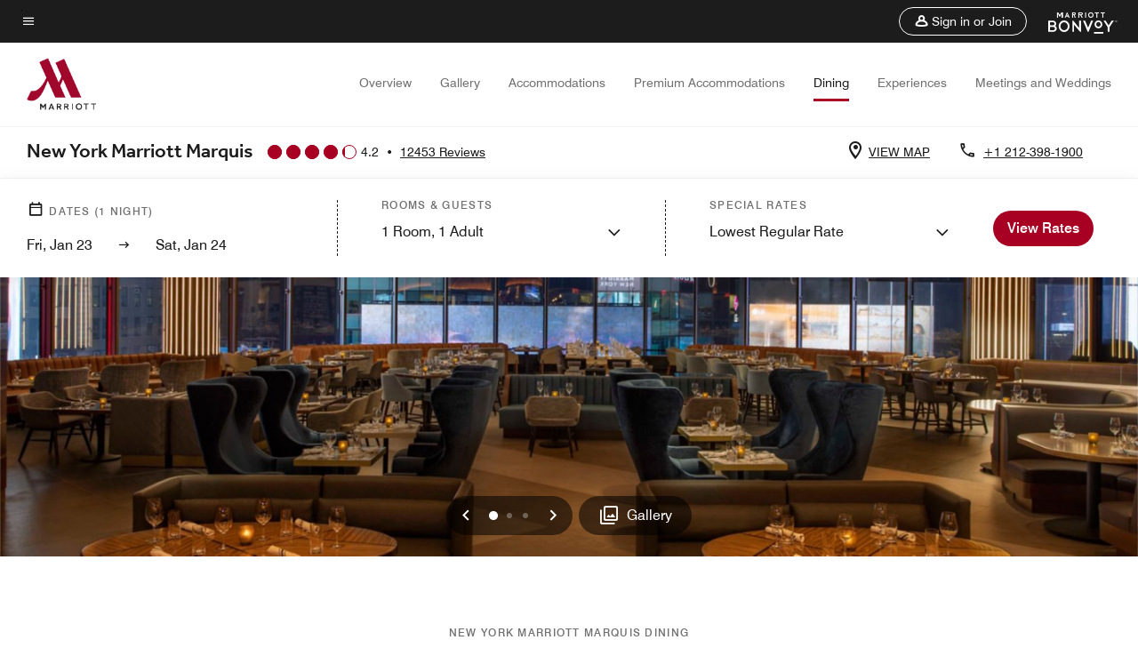

--- FILE ---
content_type: text/html;charset=utf-8
request_url: https://www.marriott.com/en-us/hotels/nycmq-new-york-marriott-marquis/dining/
body_size: 30889
content:
<!doctype html>
<html lang="en-US">



    
    <head>
    

    <meta charset="UTF-8"/>
    




    
<script type="text/javascript" src="https://www.marriott.com/resources/654e75f246406f938b23f5e9f0ee55b0f0aafa2feb045" async ></script><script defer="defer" type="text/javascript" src="https://rum.hlx.page/.rum/@adobe/helix-rum-js@%5E2/dist/rum-standalone.js" data-routing="env=prod,tier=publish,ams=Marriott Intl. Administrative Services, Inc (Sites)"></script>
<link rel="preload" as="style" href="/etc.clientlibs/mcom-hws/clientlibs/clientlib-base.min.569a20d572bd560535b3c0a54ddfbdfc.css" type="text/css">



    
    
<link rel="preload" as="style" href="/etc.clientlibs/mcom-hws/clientlibs/clientlib-firstpaint.min.350d5793ddfe907ef377fac71c6f6d41.css" type="text/css">




    
<link rel="preload" as="style" href="/etc.clientlibs/mcom-hws/clientlibs/clientlib-sitev2.min.f8e71a4f58643e7171a14b2800adfacf.css" type="text/css">



    

    

    <link media="(max-width: 564px)" href="https://cache.marriott.com/is/image/marriotts7prod/mc-nycmq-broadway-lounge-67908:Square?wid=564&fit=constrain" rel="preload" as="image"/>
	<link media="(min-width: 565px) and (max-width: 767px)" href="https://cache.marriott.com/is/image/marriotts7prod/mc-nycmq-broadway-lounge-67908:Square?wid=800&fit=constrain" rel="preload" as="image"/>
	<link media="(min-width: 768px) and (max-width: 991px)" href="https://cache.marriott.com/is/image/marriotts7prod/mc-nycmq-broadway-lounge-67908:Wide-Hor?wid=992&fit=constrain" rel="preload" as="image"/>
	<link media="(min-width: 992px) and (max-width: 1199.99px)" href="https://cache.marriott.com/is/image/marriotts7prod/mc-nycmq-broadway-lounge-67908:Pano-Hor?wid=1200&fit=constrain" rel="preload" as="image"/>
	<link media="(min-width: 1200px) and (max-width: 1600px)" href="https://cache.marriott.com/is/image/marriotts7prod/mc-nycmq-broadway-lounge-67908:Pano-Hor?wid=1600&fit=constrain" rel="preload" as="image"/>
	<link media="(min-width: 1601px) and (max-width: 1920px)" href="https://cache.marriott.com/is/image/marriotts7prod/mc-nycmq-broadway-lounge-67908:Pano-Hor?wid=1920&fit=constrain" rel="preload" as="image"/>
	<link media="(min-width: 1921px)" href="https://cache.marriott.com/is/image/marriotts7prod/mc-nycmq-broadway-lounge-67908:Feature-Hor?wid=1920&fit=constrain" rel="preload" as="image"/>
    <title>Restaurants & Dining | New York Marriott Marquis</title>
    <link rel="icon" href="https://cache.marriott.com/Images/Mobile/MC_Logos/MarriottApple57x57.png" type="image/x-icon"/>
    
    	
    	<link rel="alternate" href="https://www.marriott.com/de/hotels/nycmq-new-york-marriott-marquis/dining/" hreflang="de"/>
    
    	<link rel="alternate" hreflang="x-default" href="https://www.marriott.com/en-us/hotels/nycmq-new-york-marriott-marquis/dining/"/>
    	<link rel="alternate" href="https://www.marriott.com/en-us/hotels/nycmq-new-york-marriott-marquis/dining/" hreflang="en-us"/>
    
    	
    	<link rel="alternate" href="https://www.marriott.com/ko/hotels/nycmq-new-york-marriott-marquis/dining/" hreflang="ko"/>
    
    	
    	<link rel="alternate" href="https://www.marriott.com/pt-br/hotels/nycmq-new-york-marriott-marquis/dining/" hreflang="pt-br"/>
    
    	
    	<link rel="alternate" href="https://www.marriott.com/ja/hotels/nycmq-new-york-marriott-marquis/dining/" hreflang="ja"/>
    
    	
    	<link rel="alternate" href="https://www.marriott.com/it/hotels/nycmq-new-york-marriott-marquis/dining/" hreflang="it"/>
    
    	
    	<link rel="alternate" href="https://www.marriott.com/fr/hotels/nycmq-new-york-marriott-marquis/dining/" hreflang="fr"/>
    
    	
    	<link rel="alternate" href="https://www.marriott.com.cn/hotels/nycmq-new-york-marriott-marquis/dining/" hreflang="zh-cn"/>
    
    	
    	<link rel="alternate" href="https://www.marriott.com/es/hotels/nycmq-new-york-marriott-marquis/dining/" hreflang="es"/>
    
    
    
    <meta name="description" content="From on-site restaurants to nearby local spots, there are plenty of dining options to try during your stay at New York Marriott Marquis."/>
    
    <meta http-equiv="X-UA-Compatible" content="IE=edge"/>
    <meta name="apple-mobile-web-app-capable" content="yes"/>
    <meta name="mobile-web-app-capable" content="yes"/>
    <meta name="apple-mobile-web-app-status-bar-style" content="black"/>
    <meta name="template" content="marriott-hws-content-page"/>
    <meta name="viewport" content="width=device-width, initial-scale=1"/>
    <meta http-equiv="Content-Security-Policy" content="upgrade-insecure-requests"/>
    <link rel="canonical" href="https://www.marriott.com/en-us/hotels/nycmq-new-york-marriott-marquis/dining/"/>
    

	 
    <meta property="og:image" content="https://cache.marriott.com/is/image/marriotts7prod/nycmq-exterior-0166:Wide-Hor?wid=1336&amp;fit=constrain"/>
    <meta property="og:title" content="Restaurants & Dining | New York Marriott Marquis"/>
    <meta property="og:description" content="From on-site restaurants to nearby local spots, there are plenty of dining options to try during your stay at New York Marriott Marquis."/>
    <meta property="og:url" content="https://www.marriott.com/en-us/hotels/nycmq-new-york-marriott-marquis/dining/"/>
    <meta property="og:locale" content="en_US"/>
    <meta property="og:site_name" content="Marriott Bonvoy"/>
    <meta property="og:latitude" content="40.758855"/>
    <meta property="og:longitude" content="-73.985869"/>
    <meta property="og:type" content="website"/>

    <meta name="twitter:card" content="summary_large_image"/>
    <meta name="twitter:site" content="@MarriottIntl"/>
    <meta name="twitter:title" content="Restaurants & Dining | New York Marriott Marquis"/>
    <meta name="twitter:description" content="From on-site restaurants to nearby local spots, there are plenty of dining options to try during your stay at New York Marriott Marquis."/>
    <meta name="twitter:image:src" content="https://cache.marriott.com/is/image/marriotts7prod/nycmq-exterior-0166:Wide-Hor?wid=1336&amp;fit=constrain"/>

    
    

    




    
    
        
    
<script type="text/javascript" src="/etc.clientlibs/mcom-hws/clientlibs/clientlib-firstpaint.min.3f51f96f26573d5297322047009cf17b.js" defer fetchpriority="high"></script>


    



    
    
<link rel="stylesheet" href="/etc.clientlibs/mcom-hws/clientlibs/clientlib-bptv2.min.c78b5890f9caf3b0006cb10fa39704e5.css" type="text/css">

























<script>
    window.recentlyViewedProperty = {
        config: {
            maxCachedPropertiesLimit: "10",
            maxCachedPropertiesTab: "2",
            maxCachedPropertiesDesktop: "3",
            maxCachedPropertiesMobile: "2",
            maxCachedDaysLimit: "60"
        },
        recentlyViewedProperties: {
            name: "New York Marriott Marquis",
            address: "1535 Broadway, New York, New York, USA, 10036",
            marshaCode: "nycmq",
            imageUrl: "https:\/\/cache.marriott.com\/is\/image\/marriotts7prod\/nycmq\u002Dexterior\u002D0166:Feature\u002DHor?wid=100\x26fit=constrain",
            latitude: "40.758855",
            longitude: "\u002D73.985869",
            marshaBrandCode: "mc",
            postalAddress: "10036",
            state: "New York",
            country: "USA"
        }
    };
    window.__TRANSLATED__BV_JS__ = {
        reviews: "Reviews",
        showMoreReviewsCTA: "Show More Reviews",
        guestReviewsCTA: "GUEST REVIEWS",
        readWhatGuestsText: "Read what guests had to say on their online satisfaction survey, completed after a confirmed stay",
        ratingsSummaryText: "Ratings Summary",
        wasItHelpfulText: "Was it helpful?",
        ratingSummaryToolTipText: "Ratings are compiled based on customer ratings provided in satisfaction surveys after guests have completed their stay.",
        responseFromText: "Response From Hotel",
        staffText: "Staff"
    };
    window.__HWS_AEM__ = {
        dateFormat: "ddd, MMM DD",
        flexibleDateFormat: "MMMM YYYY",
        localDateFormat: "MM\/DD\/YYYY",
        weekNameFormatForCalendar: "ddd"
    };
</script>
<!-- /*Hybrid JS libraries */-->

    

    



    
<script type="text/javascript" src="/etc.clientlibs/mcom-hws/clientlibs/clientlib-hws-jquery.min.2f2d95e744ccc86178213cdf8a44f478.js" async></script>

     

	<script type="text/javascript">
    if (window.document.documentMode) {
  // Object.assign() - Polyfill For IE 

  if (typeof Object.assign != 'function') {
 
  Object.defineProperty(Object, "assign", {
    value: function assign(target, varArgs) { 
      'use strict';
      if (target == null) { 
        throw new TypeError('Cannot convert undefined or null to object');
      }
      var to = Object(target);
      for (var index = 1; index < arguments.length; index++) {
        var nextSource = arguments[index];
        if (nextSource != null) { 
          for (var nextKey in nextSource) {
            if (Object.prototype.hasOwnProperty.call(nextSource, nextKey)) {
              to[nextKey] = nextSource[nextKey];
            }
          }
        }
      }
      return to;
    },
    writable: true,
    configurable: true
  });
}
}
    	 var dataLayer = Object.assign({}, dataLayer, {
          "env_gdpr": "true",
          "env_ccpa": "true",
          "env_marketing": "true",
          "mrshaCode": "nycmq",
          "prop_marsha_code": "NYCMQ",
          "site_id": "US",
          "env_site_id": "US",          
          "brwsrLang": "en-us",
          "device_language_preferred": "en-us",
          "brndCode":"MC",
          "hotelLoc":"New York,USA",
          "prop_address_city":"New York",
          "prop_address_state_name":"New York",
          "prop_address_state_abbr":"NY",
          "prop_address_city_state_country":"New York|NY|US",
          "prop_address_country_abbr":"US",
          "prop_address_lat_long":"40.758855,-73.985869",
          "prop_brand_code":"MC",
          "prop_brand_name":"Marriott Hotels & Resorts",
          "prop_is_ers":"false",
          "page_data_layer_ready":"true",
          "prop_name":"New York Marriott Marquis",
          "env_is_prod":"true",
          "prop_hws_tier":"Narrative",
		  "prop_brand_tier":"Premium",
          "env_date_time":"2026-01-22 06:01",
          "env_site_name": "https://www.marriott.com/",
          "env_platform":"AEM-prod",
          "prop_hws_page":"dining",
          "prop_currency_type":"USD"
        });
    </script>
    
	    <script>
			(function(dataLayer){function getAkamaiBrowserLocation(){var req=new XMLHttpRequest();req.open('GET',document.location,!1),req.send(null);var headers=req.getResponseHeader('browser-akamai-loc-country');;window.__HWS_HEADER__ = {}; window.__HWS_HEADER__["x-request-id"]=req.getResponseHeader("x-request-id");return headers!=null&&headers!==void 0?headers.toUpperCase():void 0;}dataLayer.browser_akamai_loc_country= window.dataLayer.browser_akamai_loc_country?window.dataLayer.browser_akamai_loc_country:(window._satellite && window._satellite.getVar('browser_akamai_loc_country')) ? (window._satellite && window._satellite.getVar('browser_akamai_loc_country')):getAkamaiBrowserLocation();}(window.dataLayer||{}));
	    if(!window.dataLayer.browser_akamai_loc_country && window._satellite && window._satellite.getVar('browser_akamai_loc_country')){window.dataLayer.browser_akamai_loc_country = window._satellite && window._satellite.getVar('browser_akamai_loc_country')}
      </script>
    

		<script>
  			(function(g,b,d,f){(function(a,c,d){if(a){var e=b.createElement("style");e.id=c;e.innerHTML=d;a.appendChild(e)}})(b.getElementsByTagName("head")[0],"at-body-style",d);setTimeout(function(){var a=b.getElementsByTagName("head")[0];if(a){var c=b.getElementById("at-body-style");c&&a.removeChild(c)}},f)})(window,document,".header {opacity: 0 !important}",3E3);
		</script>



    
	    
	    
		
			<script src="//assets.adobedtm.com/launch-EN1ce795381cea451fa40478e502ecce2f.min.js" async></script>
	    
	    
    




    <script id="dining-unap-schema-json" class="unap-schema-json" type="application/ld+json">
        {"@context":"https://schema.org","@type":"Hotel","@id":"https://www.marriott.com/en-us/hotels/nycmq-new-york-marriott-marquis/dining/","name":"New York Marriott Marquis","url":"https://www.marriott.com/en-us/hotels/nycmq-new-york-marriott-marquis/dining/","telephone":"+1 212-398-1900 ","address":{"@type":"PostalAddress","streetAddress":"1535 Broadway","addressLocality":"New York","addressRegion":"New York","addressCountry":"USA","postalCode":"10036"},"containsPlace":[{"@type":"Restaurant","@id":"https://www.marriott.com/en-us/hotels/nycmq-new-york-marriott-marquis/dining/#7194804","name":"The View Restaurant, Bar and Lounge","description":"The city’s only revolving restaurant located on the 47th and 48th floors of the hotel offers American supper club fare, nightly live music, and 360-degree skyline views. Access to The View is on the 3rd floor.","servesCuisine":"American","openingHoursSpecification":[{"@type":"OpeningHoursSpecification","dayOfWeek":["Monday","Tuesday","Wednesday","Thursday","Friday","Saturday","Sunday"],"opens":"16:00:00","closes":"00:00:00"}],"acceptsReservations":"https://www.sevenrooms.com/reservations/theviewny?default_date=2025-02-12","url":"https://www.theviewnewyorkcity.com/","address":{"@type":"PostalAddress","streetAddress":"1535 Broadway","addressLocality":"New York","addressRegion":"New York","addressCountry":"USA","postalCode":"10036"}},{"@type":"Restaurant","@id":"https://www.marriott.com/en-us/hotels/nycmq-new-york-marriott-marquis/dining/#6669111","name":"Broadway Lounge","description":"Settle into the heart of Times Square and experience our redesigned Broadway Lounge. Our quintessential NYC restaurant with a view serves up dining at Times Square with floor-to-ceiling windows, classic cocktails, and contagious energy.","servesCuisine":"American","openingHoursSpecification":[{"@type":"OpeningHoursSpecification","dayOfWeek":["Monday","Tuesday","Wednesday","Thursday","Friday","Saturday","Sunday"],"opens":"17:00:00","closes":"00:00:00"}],"telephone":"+1 212-704-8834 ","acceptsReservations":"http://www.opentable.com/restaurant/profile/1221586/reserve?restref=1221586","url":"https://www.broadwaylounge.nyc/","address":{"@type":"PostalAddress","streetAddress":"1535 Broadway","addressLocality":"New York","addressRegion":"New York","addressCountry":"USA","postalCode":"10036"}},{"@type":"Restaurant","@id":"https://www.marriott.com/en-us/hotels/nycmq-new-york-marriott-marquis/dining/#6798199","name":"Perch Outdoor Terraces","description":"Nestled eight floors above the heart of Times Square, enjoy exciting views of NYC from our newly redesigned modern outdoor terraces. Perch does not currently take reservations.","servesCuisine":"American","acceptsReservations":"No","address":{"@type":"PostalAddress","streetAddress":"1535 Broadway","addressLocality":"New York","addressRegion":"New York","addressCountry":"USA","postalCode":"10036"}},{"@type":"Restaurant","@id":"https://www.marriott.com/en-us/hotels/nycmq-new-york-marriott-marquis/dining/#6792365","name":"Revel & Rye Bar and Restaurant","description":"Familiar, comforting, and sneakily sophisticated, our new Times Square restaurant, Revel & Rye offers up an intimate dining experience tucked away from the hustle and bustle of Broadway.","servesCuisine":"American","openingHoursSpecification":[{"@type":"OpeningHoursSpecification","dayOfWeek":["Monday","Tuesday","Wednesday","Thursday","Friday","Saturday","Sunday"],"opens":"06:30:00","closes":"01:00:00"}],"telephone":"+1 212-704-8833 ","acceptsReservations":"http://www.opentable.com/restaurant/profile/1221583/reserve?restref=1221583","url":"https://www.revelandrye.com/","address":{"@type":"PostalAddress","streetAddress":"1535 Broadway","addressLocality":"New York","addressRegion":"New York","addressCountry":"USA","postalCode":"10036"}},{"@type":"Restaurant","@id":"https://www.marriott.com/en-us/hotels/nycmq-new-york-marriott-marquis/dining/#5900776","name":"In-Room Dining","description":"Savor fresh, locally sourced meals from our in-room dining menu, with eco-friendly utensils and containers. Dial 0 to order. A $9 delivery fee applies as an administrative fee (not a gratuity). Prices are subject to 8.875% tax.","servesCuisine":"American","openingHoursSpecification":[{"@type":"OpeningHoursSpecification","dayOfWeek":["Monday","Tuesday","Wednesday","Thursday","Friday","Saturday","Sunday"],"opens":"16:00:00","closes":"00:00:00"},{"@type":"OpeningHoursSpecification","dayOfWeek":["Monday","Tuesday","Wednesday","Thursday","Friday","Saturday","Sunday"],"opens":"06:00:00","closes":"11:00:00"}],"telephone":"+1 212-398-1900 ","acceptsReservations":"No","url":"https://www.taptastego.com/NYCMQ/outlet/order/2add3d59-6cf9-402e-b83e-316aac5f3a7c","address":{"@type":"PostalAddress","streetAddress":"1535 Broadway","addressLocality":"New York","addressRegion":"New York","addressCountry":"USA","postalCode":"10036"}}]}
    </script>




    <script id="faq-schema-json" type="application/ld+json" data-faq-page="dining">
        {"@context":"https://schema.org","@type":"FAQPage","@id":"https://www.marriott.com/en-us/hotels/nycmq-new-york-marriott-marquis/dining/#FAQ","mainEntity":[{"@type":"Question","name":"What restaurants does New York Marriott Marquis have on property?","acceptedAnswer":{"@type":"Answer","text":"The on-property restaurants at New York Marriott Marquis are: ; [The View Restaurant, Bar and Lounge, Broadway Lounge, Perch Outdoor Terraces, Revel & Rye Bar and Restaurant, In-Room Dining]"}},{"@type":"Question","name":"Does New York Marriott Marquis offer room service?","acceptedAnswer":{"@type":"Answer","text":"Yes, room service is available at New York Marriott Marquis."}},{"@type":"Question","name":"What cuisine is offered at New York Marriott Marquis?","acceptedAnswer":{"@type":"Answer","text":"The cuisines offered at New York Marriott Marquis are: ; [American at The View Restaurant, Bar and Lounge, Broadway Lounge, Perch Outdoor Terraces, Revel & Rye Bar and Restaurant, In-Room Dining]"}},{"@type":"Question","name":"How do I book a table at one of the restaurants at New York Marriott Marquis?","acceptedAnswer":{"@type":"Answer","text":"; [To book a table at The View Restaurant, Bar and Lounge <a target='_blank' href='https://www.sevenrooms.com/reservations/theviewny?default_date=2025-02-12'>click here</a>, To book a table at Broadway Lounge <a target='_blank' href='http://www.opentable.com/restaurant/profile/1221586/reserve?restref=1221586'>click here</a>, To book a table at Revel & Rye Bar and Restaurant <a target='_blank' href='http://www.opentable.com/restaurant/profile/1221583/reserve?restref=1221583'>click here</a>, You can also call +1 212-398-1900  to place a reservation.]"}},{"@type":"Question","name":"Does New York Marriott Marquis offer complimentary breakfast?","acceptedAnswer":{"@type":"Answer","text":"; [Complimentary breakfast is not currently served at New York Marriott Marquis. View on-site and nearby dining options on our <a href=\"https://www.marriott.com/en-us/hotels/nycmq-new-york-marriott-marquis/dining/#on-site-dining\">dining page</a>.]"}}]}
    </script>

<!--  Added for showing reviews/ratings on Photos page -->


    
        <script id="breadcrumb-schema-json" type="application/ld+json">
            {"@context":"https://schema.org","@type":"BreadcrumbList","itemListElement":[{"@type":"ListItem","position":1,"name":"Marriott Bonvoy","item":"https://www.marriott.com/default.mi"},{"@type":"ListItem","position":2,"name":"USA","item":"https://www.marriott.com/en-us/destinations/united-states.mi"},{"@type":"ListItem","position":3,"name":"New York","item":"https://www.marriott.com/en-us/destinations/united-states/new-york.mi"},{"@type":"ListItem","position":4,"name":"New York City","item":"https://www.marriott.com/en-us/destinations/united-states/new-york/new-york-city.mi"},{"@type":"ListItem","position":5,"name":"New York Marriott Marquis","item":"https://www.marriott.com/en-us/hotels/nycmq-new-york-marriott-marquis/overview/"},{"@type":"ListItem","position":6,"name":"Dining"}]}
        </script>
    




    
    
    

    

    
    



    
    



    


    

    
<script>const ak_sgnl = '888c5'; console.log(ak_sgnl);</script></head>
    <body data-comp-prefix="app-js__" class=" content-page narrative-page generic-page page basicpage  marriott-aem NarrativeTemplate   show-header-skeleton  brandCode_MC PremiumBrandGlobal  no-badge" id="content-page-adbba8ece8" style="width: 100%;">
    





    
<link rel="stylesheet" href="/etc.clientlibs/mcom-hws/clientlibs/clientlib-base.min.569a20d572bd560535b3c0a54ddfbdfc.css" type="text/css">




    
    
<link rel="stylesheet" href="/etc.clientlibs/mcom-hws/clientlibs/clientlib-firstpaint.min.350d5793ddfe907ef377fac71c6f6d41.css" type="text/css">





    
<link rel="stylesheet" href="/etc.clientlibs/mcom-hws/clientlibs/clientlib-sitev2.min.f8e71a4f58643e7171a14b2800adfacf.css" type="text/css">




    
    
<link rel="stylesheet" href="/etc.clientlibs/mcom-hws/clientlibs/clientlib-sign-in.min.ef47ab20719059819fd46b0afcc6939b.css" type="text/css">





    

    


<link rel="stylesheet" href="https://www.marriott.com/mi-assets/mi-global/brand-framework/brand-config.MC.css" type="text/css"/>


    <svg role="img" alt="icon" width="0" class="svg-icon" height="0" style="position:absolute">
        <defs>
            
            
            
                




                



                <div class="page-wrap">
                    



<div class="data-page page basicpage">




    
    
    <div class="global-nav">
<div class="m-header global-nav app-js__global-nav marriott-aem global-nav__background" data-api-endpoint="/hybrid-presentation/api/v1/getUserDetails">
    <div class="global-nav-top">
        <div class="global-nav-top__container">
            <div class="global-nav-color-scheme-container color-scheme2">
                
                <div class="global-nav-top__container__bg  max-width-1920 w-100 m-auto d-flex flex-wrap flex-row justify-content-between align-items-center px-3 px-xl-4 py-2">
                    <div class="custom_click_track global-nav-top-left" data-custom_click_track_value="HWS Global Bonvoy Nav|Hamburger Button|internal">
                        <a href="#main" class="hide-from__screen skipToMain">Skip to
                            main content</a>
                        <button class="global-nav-global-menu-link p-0" aria-expanded="false">
                            <span class="icon-menu"></span>
                            <span class="sr-only">Menu text</span>
                        </button>
                    </div>
                    <div class="global-nav-top-right d-flex justify-content-between align-items-center">
                        
                            
                                <ul class="standard inverse">
                                    <li class="m-header__sign-in t-global-nav-items font-nav-items" data-sign-in-text="Sign In,">
                                        <a href="#" role="button" class="m-button-s m-button-secondary m-header__btn m-header__top-nav-btn m-dialog-btn custom_click_track m-header__top-nav-btn d-flex justify-content-between align-items-center px-3 py-2" aria-label="Sign in or Join" data-dialog-id="m-header-signin-dialog-header" data-overlay-endpoint="/signInOverlay.mi" data-loading-msg="Loading..." data-error-msg="The content could not be loaded" data-location-text="Global Nav" data-click-track-enable="true" data-custom_click_track_value="HWS Global Bonvoy Nav|Sign In|internal" data-sign-in-click-track-enabled="true" data-remembered-user-location="signin_rem_tooltip" data-mytrip-label="My Trips" data-signed-in-user-location="Logged-in User">
                                            <span class="m-header__top-nav-icon icon-round icon-nav---account m-0"></span>
                                            <span class="m-header__top-nav-txt t-font-s d-none d-xl-block ml-1">Sign in or Join</span>
                                        </a>
                                    </li>
                                    <li class="d-none m-header__acnt t-global-nav-items font-nav-items" data-hello-text="Hello,">
                                        <a href="/loyalty/myAccount/default.mi" target="_blank" class="m-header__btn m-header__top-nav-btn custom_click_track m-header__top-nav-btn--account d-flex justify-content-between align-items-center px-3" data-location-text="Logged-in User" data-click-track-enable="true" data-mytrip-label="My Trips" data-custom_click_track_value="Logged-in User|SIGN IN|external">
                                            <span class="m-header__top-nav-icon icon-round icon-nav---account-alt-active icon-inverse m-0"></span>
                                            <span class="d-none d-xl-block t-font-s mx-1">My Account</span>
                                            <span class="icon-external-arrow d-none d-xl-block"></span>
                                        </a>
                                    </li>
                                </ul>
                                <form anonymous-action="/mi/phoenix-account-auth/v1/sessionTimeOut" loggedIn-action="/mi/phoenix-account-auth/v1/sessionTimeOut" class="d-none session-timeout">
    <input type="hidden" name="expiredIn" value="1800000"/>
</form>

                            
                            <a class="p-0 m-0" href="https://www.marriott.com/default.mi" aria-label="Marriott Bonvoy">
                                <div class="t-program-logo-xs icons-fg-color ml-4"></div>
                            </a>
                        
                    </div>
                </div>
            </div>
            

    <div class="global-nav-menu-container color-scheme1">
        <div class="global-nav-main-menu pb-xl-4">
            <div class="global-nav-main-menu__closeSection d-flex justify-content-between align-items-center pl-4 pr-3 pr-xl-4 py-3">
                <span class="icon-clear" tabindex="0" aria-label="menu close button"></span>
                <span class="sr-only">Menu close text</span>
                <a href="https://www.marriott.com/default.mi" class="p-0 m-0 custom_click_track" data-custom_click_track_value="HWS Global Bonvoy Nav | Global Bonvoy Nav - Bonvoy Logo | internal">
                    <div class="t-program-logo-xs" aria-label="Marriott Bonvoy">
                        <span class="sr-only">Marriott Logo</span>
                    </div>
                </a>
            </div>
            <div class="mobileHeaderContent d-xl-none">
                <div class="subNavLinks d-flex d-xl-none px-4 pb-3 pt-3"></div>
            </div>
            <div class="d-flex d-xl-none align-items-center justify-content-center py-4 mb-3">
                <a href="" class="p-0 m-0"><span class="t-program-logo-color-s" aria-label="Marriott Bonvoy"></span>
                    <span class="sr-only">Marriott Logo</span>
                </a>
            </div>
            <div class="global-nav-main-menu__content pl-4 pr-3 pr-xl-4">
                <ul class="pt-4 pb-2">
                    <li class="pb-4">
                        <a href="https://www.marriott.com/search/default.mi" class="global-nav-menu-link d-flex justify-content-between text-left t-subtitle-l">
                            <span>Find &amp; Reserve</span>
                            <span class="icon-arrow-right icon-m d-xl-none"></span>
                        </a>
                    </li>
                
                    <li class="pb-4">
                        <a href="https://www.marriott.com/offers.mi" class="global-nav-menu-link d-flex justify-content-between text-left t-subtitle-l">
                            <span>Special Offers</span>
                            <span class="icon-arrow-right icon-m d-xl-none"></span>
                        </a>
                    </li>
                
                    <li class="pb-4">
                        <a href="https://www.marriott.com/meeting-event-hotels/meeting-planning.mi" class="global-nav-menu-link d-flex justify-content-between text-left t-subtitle-l">
                            <span>Meetings &amp; Events</span>
                            <span class="icon-arrow-right icon-m d-xl-none"></span>
                        </a>
                    </li>
                
                    <li class="pb-4">
                        <a href="https://www.vacationsbymarriott.com/" class="global-nav-menu-link d-flex justify-content-between text-left t-subtitle-l">
                            <span>Vacations</span>
                            <span class="icon-arrow-right icon-m d-xl-none"></span>
                        </a>
                    </li>
                
                    <li class="pb-4">
                        <a href="https://www.marriott.com/brands.mi" class="global-nav-menu-link d-flex justify-content-between text-left t-subtitle-l">
                            <span>Our Brands</span>
                            <span class="icon-arrow-right icon-m d-xl-none"></span>
                        </a>
                    </li>
                
                    <li class="pb-4">
                        <a href="https://www.marriott.com/credit-cards.mi" class="global-nav-menu-link d-flex justify-content-between text-left t-subtitle-l">
                            <span>Our Credit Cards</span>
                            <span class="icon-arrow-right icon-m d-xl-none"></span>
                        </a>
                    </li>
                
                    <li class="pb-4">
                        <a href="https://www.marriott.com/loyalty.mi" class="global-nav-menu-link d-flex justify-content-between text-left t-subtitle-l">
                            <span>About Marriott Bonvoy</span>
                            <span class="icon-arrow-right icon-m d-xl-none"></span>
                        </a>
                    </li>
                
                    <li class="pb-4">
                        <a href="https://careers.marriott.com/" class="global-nav-menu-link d-flex justify-content-between text-left t-subtitle-l">
                            <span>Careers at Marriott</span>
                            <span class="icon-arrow-right icon-m d-xl-none"></span>
                        </a>
                    </li>
                </ul>
                <div class="global-nav-main-menu__content-language-container d-flex flex-row py-4">
                    <button class="languageSelector t-font-s d-flex align-items-center mr-4 mr-xl-3 p-0">
                        <span class="icon-globe mr-2 sr-only"> Language Selector</span>
                        
                            
                            <span class="d-block h-100">English(US)</span>
                        
                            
                            
                        
                            
                            
                        
                            
                            
                        
                            
                            
                        
                            
                            
                        
                            
                            
                        
                            
                            
                        
                            
                            
                        
                    </button>
                    <a class="help t-font-s d-flex align-items-center p-0" href="https://help.marriott.com/s/">
                        <span class="icon-help mr-2"></span>
                        <span class="d-block h-100 help-text">Help</span>
                    </a>
                </div>
            </div>
            <div class="global-nav-main-menu__safetyDetails pl-4 pr-3 pr-xl-4 pt-2 pb-3 pb-xl-0">
                <p class="t-subtitle-m m-0 py-4 global-nav-main-menu__safetyText"></p>
                
            </div>
        </div>
    </div>
    


        </div>
        
        <div class="global-nav-menu-container-placeholder d-xl-none"></div>
    </div>
    
<div class="global-nav__language-container-modal d-none align-items-center w-100">
        <div class="container px-0 px-xl-5">
            <div class="modalContainer d-flex d-xl-block flex-column ">
                <div class="modalContainer__label d-flex justify-content-between w-100 px-3 px-xl-4 py-3">
                    <span class="t-label-s d-flex align-items-center pl-2 pl-xl-0">Select a Language</span>
                    <span class="modalClose icon-clear" aria-label="language modal close button"></span>
                </div>
                <div class="modalContainer__languagesList d-flex flex-column flex-xl-row px-2 pt-xl-4">
                        <div class="flex-fill pl-4 col pr-0 pt-4 pt-xl-0">
                            <p class="t-subtitle-l m-0 pb-3 pb-xl-4"></p>
                            <div class="pl-3">
                                <a href="https://www.marriott.com/en-us/hotels/nycmq-new-york-marriott-marquis/dining/" data-localecode="en_us" class="t-font-s d-block pb-3 active">English(US)</a>
                            
                                <a href="https://www.marriott.com/de/hotels/nycmq-new-york-marriott-marquis/dining/" data-localecode="de" class="t-font-s d-block pb-3 ">Deutsch</a>
                            
                                <a href="https://www.marriott.com/es/hotels/nycmq-new-york-marriott-marquis/dining/" data-localecode="es" class="t-font-s d-block pb-3 ">Español</a>
                            
                                <a href="https://www.marriott.com/fr/hotels/nycmq-new-york-marriott-marquis/dining/" data-localecode="fr" class="t-font-s d-block pb-3 ">Français</a>
                            
                                <a href="https://www.marriott.com/it/hotels/nycmq-new-york-marriott-marquis/dining/" data-localecode="it" class="t-font-s d-block pb-3 ">Italiano</a>
                            
                                <a href="https://www.marriott.com/pt-br/hotels/nycmq-new-york-marriott-marquis/dining/" data-localecode="pt_br" class="t-font-s d-block pb-3 ">Português</a>
                            
                                <a href="https://www.marriott.com/ja/hotels/nycmq-new-york-marriott-marquis/dining/" data-localecode="ja" class="t-font-s d-block pb-3 ">日本語</a>
                            
                                <a href="https://www.marriott.com.cn/hotels/nycmq-new-york-marriott-marquis/dining/" data-localecode="zh_cn" class="t-font-s d-block pb-3 ">简体中文</a>
                            
                                <a href="https://www.marriott.com/ko/hotels/nycmq-new-york-marriott-marquis/dining/" data-localecode="ko" class="t-font-s d-block pb-3 ">한국어</a>
                            </div>
                        </div>
                </div>
                <div class="modalContainer__closeBtn mt-auto mt-xl-0 d-flex justify-content-center justify-content-xl-end px-4 py-3 py-xl-4">
                    <button class="modalClose m-button-m m-button-secondary p-0 px-xl-4">
                        <span class="px-xl-2">Close</span>
                    </button>
                </div>
            </div>
        </div>
    </div>
    
    


</div>
<div class="mdc-dialog " id="m-header-signin-dialog-header">
    <div class="mdc-dialog__container">
        <div class="mdc-dialog__surface" role="dialog" aria-modal="true">
            <button class="m-dialog-close-btn icon-clear">
                <span class="sr-only">Close Dialog</span>
            </button>
            <div id="container-801da3de78" class="cmp-container">
                <div class="aem-Grid aem-Grid--12 aem-Grid--default--12 ">
                    <div class="signin aem-GridColumn aem-GridColumn--default--12">
                        <div class="modal-content mfp-content header-overlay standard standard">
                            <div class="header-overlay__msg"></div>
                        </div>
                    </div>
                </div>
            </div>
        </div>
        <div class="mdc-dialog__scrim"></div>
    </div>
</div>
</div>


</div>




	
		<div class="data-page page basicpage">




    
    
    <div class="header">
    
    
    
    
    
    
    
    <div class="marriott-header non-trc-header app-js__marriott-header w-100 color-scheme1" data-colorscheme="color-scheme1">
        <div class="marriott-header-top d-flex flex-wrap ">
            <div class="marriott-header-menu-container">
                <div class="marriott-header-bottom pt-xl-1 ">
                    <div class="max-width-1920 w-100 m-auto d-flex flex-wrap justify-content-between pt-xl-2 pb-xl-1">
                        <div class="marriott-header-bottom-left d-flex flex-nowrap col-3">
                            <div class="marriott-header-logo">
                                <a href="/en-us/hotels/nycmq-new-york-marriott-marquis/overview/" class="custom_click_track marriott-header-logo-link d-flex align-items-center marriott-header__brand-logo-MC" data-custom_click_track_value="HWS Hotel Navigation | Hotel Navigation - Hotel Logo | internal">
                                    
                                        <img src="https://cache.marriott.com/content/dam/marriott-digital/mc/global-property-shared/en_us/logo/assets/mc_logo_L.png" class="marriott-header-primary-logo" alt="Marriott Hotels and Resorts"/>
                                    
                                    
                                    
                                </a>
                                <div class="marriott-mobile-rating-summary pt-3"></div>
                            </div>
                            <h2 class="marriott-header-mobile-title t-subtitle-xl">New York Marriott Marquis</h2>
                        </div>
                        <div class="hotel-badges-container d-flex d-xl-none w-100 align-items-center justify-content-center py-2 color-scheme1">
                            <div class="hotel-badges app-js__hotel-badges d-block pl-4 mr-5">
                                <div class="hotel-badges__badge t-overline-normal text-uppercase d-none" data-primary-hotel-badge="true" data-primary-label="New Hotel" data-primary-start-date="1985-09-03" data-primary-end-date="1986-03-02"></div>
                            </div>
                        </div>
                        <div class="d-none" data-bv-show="rating_summary" data-bv-product-id="nycmq"></div>
                        <div class="d-none" data-bv-show="reviews" data-bv-product-id="nycmq"></div>
                        <div class="bazaarvoice app-js__bazaarvoice d-none justify-content-center align-items-center container">
                        </div>
                        <div class="marriott-header-bottom-right flex-wrap col-9 cmp-list">
    <ul class="d-flex" id="navigation-list-903c49e2d4">
        
        <li>
            <a href="/en-us/hotels/nycmq-new-york-marriott-marquis/overview/" class="t-font-s m-header-primary-link   custom_click_track" data-custom_click_track_value="HWS Hotel Navigation|Overview|internal">Overview </a>
        </li>
    
        
        <li>
            <a href="/en-us/hotels/nycmq-new-york-marriott-marquis/photos/" class="t-font-s m-header-primary-link   custom_click_track" data-custom_click_track_value="HWS Hotel Navigation|Photos|internal">Gallery </a>
        </li>
    
        
        <li>
            <a href="/en-us/hotels/nycmq-new-york-marriott-marquis/rooms/" class="t-font-s m-header-primary-link   custom_click_track" data-custom_click_track_value="HWS Hotel Navigation|Rooms|internal">Accommodations </a>
        </li>
    
        
        <li>
            <a href="/en-us/hotels/nycmq-new-york-marriott-marquis/rooms/premium-accommodations/" class="t-font-s m-header-primary-link   custom_click_track" data-custom_click_track_value="HWS Hotel Navigation|Premium-accommodations|internal">Premium Accommodations </a>
        </li>
    
        
        <li>
            <a href="/en-us/hotels/nycmq-new-york-marriott-marquis/dining/" class="t-font-s m-header-primary-link  active custom_click_track" data-custom_click_track_value="HWS Hotel Navigation|Dining|internal">Dining </a>
        </li>
    
        
        <li>
            <a href="/en-us/hotels/nycmq-new-york-marriott-marquis/experiences/" class="t-font-s m-header-primary-link   custom_click_track" data-custom_click_track_value="HWS Hotel Navigation|Experiences|internal">Experiences </a>
        </li>
    
        
        <li>
            <a href="/en-us/hotels/nycmq-new-york-marriott-marquis/events/" class="t-font-s m-header-primary-link   custom_click_track" data-custom_click_track_value="HWS Hotel Navigation|Events|internal">Meetings and Weddings </a>
        </li>
    </ul>
</div>

    


                    </div>
                </div>
                
                <div class="marriott-header-subnav sticky-nav-header color-scheme1" data-mobile-reserve-bar-color-scheme="color-scheme1" data-desktop-reserve-bar-color-scheme="color-scheme1">
                    <div class="max-width-1920 w-100 m-auto d-xl-flex justify-content-xl-between">
                        <div class="marriott-header-subnav__title d-flex">
                            <h3 class="marriott-header-subnav__title-heading pr-3 my-auto t-subtitle-xl">
                                New York Marriott Marquis</h3>
                            <div class="marriott-header-subnav__rating_sumary my-auto">
                            </div>
                            <div class="hotel-badges app-js__hotel-badges d-block pl-4 mr-5">
                                <div class="hotel-badges__badge t-overline-normal text-uppercase d-none" data-primary-hotel-badge="true" data-primary-label="New Hotel" data-primary-start-date="1985-09-03" data-primary-end-date="1986-03-02"></div>
                            </div>
                        </div>
                        <div class="marriott-header-subnav__menu">
                            <div class="marriott-header-subnav__menu__submenu withImage leftSide">
                                <div class="marriott-header-subnav__menu__submenu__icon">
                                    <span class="icon-location icon-m"></span>
                                </div>
                                <a href="https://www.google.com/maps/search/?api=1&query=40.758855,-73.985869" class="marriott-header-subnav__menu__submenu__text m-header-secondary-link uppercase custom_click_track nonChineseContent t-font-s pl-2 google-map-link" data-custom_click_track_value="HWS Hotel Sub Header|Hotel Sub Header - View Map |external" tabindex="-1" target="_blank">VIEW MAP</a>
                                <a href="https://map.baidu.com/search/?latlng=40.758855,-73.985869" class="marriott-header-subnav__menu__submenu__text m-header-secondary-link uppercase custom_click_track chineseContent loading-map t-font-s pl-2 baidu-map-link" data-custom_click_track_value="HWS Hotel Sub Header|Hotel Sub Header - View Map | external" tabindex="-1" target="_blank">VIEW MAP</a>
                            </div>
                            <div class="marriott-header-subnav__menu__submenu withImage rightSide">
                                <div class="marriott-header-subnav__menu__submenu__icon" aria-hidden="true">
                                    <span class="icon-phone icon-m"></span>
                                </div>
                                <a href="tel:+1%20212-398-1900%20" class="marriott-header-subnav__menu__submenu__text m-header-secondary-link t-font-s custom_click_track pl-2" dir="ltr" data-custom_click_track_value="HWS Hotel Sub Header|Hotel Sub Header - Click to Call |external" tabindex="0" aria-label="Contact us at phone +1 212-398-1900 ">+1 212-398-1900 </a>
                            </div>
                            
                            <div class="marriott-header-subnav__rating_sumary py-3">
                            </div>
                            
                            <div class="marriott-header-subnav__menu__reserve d-xl-none color-scheme1 " data-mobile-color-scheme="color-scheme1">
                                <button class="marriott-header-subnav__menu__reserve__button m-button-m m-button-primary custom_click_track" aria-expanded="false" data-custom_click_track_value="HWS Hotel Sub Header|Hotel Sub Header - Check Availability CTA Drop Down |external">
                                    <span class="marriott-header-subnav__menu__reserve__button-text">Check Availability</span>
                                </button>
                            </div>
                            
                        </div>
                    </div>
                </div>
            </div>
            <!-- Reserve -->
            <div class="marriott-header-subnav-reserve sticky-nav-header justify-content-xl-between flex-column flex-xl-row w-100  color-scheme1 coreReserve d-none d-xl-flex">
                <div class="marriott-header-subnav-reserve__mob__header d-block d-xl-none p-4 my-2">
                    <button class="marriott-header-subnav-reserve__mob__header__close p-0" aria-label="close">
                        <span class="icon-back-arrow"></span>
                    </button>
                </div>
                <a class="marriott-header-subnav-reserve__mob__sub__back roomsNGuestsCancel t-font-xs hide py-4 px-3">Cancel</a>
                <div class="marriott-header-subnav-reserve__sub calendarSection my-xl-4 mb-4 mb-xl-0 pl-4 pl-xl-0 pr-4 pr-xl-0">
                    <div class="mobileFixedSection">
                        <div class="marriott-header-subnav-reserve__sub__label d-flex align-items-center t-overline-normal pb-xl-2 mb-xl-1">
                            <span class="icon-calendar t-font-m icon-m mr-1"></span>
                            <span class="marriott-header-subnav-reserve__sub__label__left mr-1">DATES</span>
                            <span class="marriott-header-subnav-reserve__sub__label__right">
                  (<span class="dateSelectionNumOfNights">1</span>
                  <span class="night"> NIGHT)</span>
                  <span class="nights hide"> NIGHTS)</span>
                  </span>
                        </div>
                        <div id="datesInput" class="marriott-header-subnav-reserve__sub__input swap--xs--t-font-s swap--lg--t-font-m d-xl-block pb-2 pb-xl-0 pt-2 pt-xl-0" tabindex="0">
                  <span class="inputSection w-100 d-xl-block " data-identity="specific">
                  <span class="fromDateSection flex-fill mr-4 mr-xl-0"></span>
                  <span class="icon-forward-arrow px-4 d-none d-xl-inline"></span>
                  <span class="toDateSection flex-fill"></span>
                  </span>
                            <span class="inputSection w-100 hide" data-identity="flexible">
                  Flexible in
                  </span>
                        </div>
                    </div>
                    <div class="marriott-header-subnav-reserve__sub__floatsec d-flex flex-column align-items-center ml-xl-4 dateSelectionSec hide">
                        <button class="marriott-header-subnav-reserve__sub__floatsec__close" data-dismiss="close" aria-label="Close">
                            <span class="icon-clear icons-fg-color" title="Close"></span>
                        </button>
                        <div class="marriott-header-subnav-reserve__sub__floatsec__tab d-flex py-4 py-xl-0">
                            <button class="marriott-header-subnav-reserve__sub__floatsec__tab__btn t-label-s pl-4 pr-3 py-2 active" data-id="specific">Specific Dates
                            </button>
                            <button class="marriott-header-subnav-reserve__sub__floatsec__tab__btn t-label-s pl-3 pr-4 py-2" data-id="flexible">Flexible Dates
                            </button>
                        </div>
                        <div class="weekDays t-font-xs d-flex d-xl-none justify-content-around w-100 px-3 pb-2">
                            <span>S</span>
                            <span>M</span>
                            <span>T</span>
                            <span>W</span>
                            <span>T</span>
                            <span>F</span>
                            <span>S</span>
                        </div>
                        <div id="specific" class="marriott-header-subnav-reserve__sub__floatsec__tab__tabcontent marriott-header-subnav-reserve__sub__floatsec__tab__tabcontent__daterangepicker w-100 px-xl-3" data-specific-nights="1" data-from-date="" data-to-date="" data-done-label="Done" data-viewrates-label="View Rates" data-viewrates-specific-click-track-value="HWS View Rates | Date Picker Specific |internal" data-viewrates-flexible-click-track-value="HWS View Rates | Date Picker Flexible |internal">
                        </div>
                        <div id="flexible" class="marriott-header-subnav-reserve__sub__floatsec__tab__tabcontent marriott-header-subnav-reserve__sub__floatsec__tab__tabcontent__flexiblesection w-100 d-flex flex-column align-items-center hide" data-flexible-nights="1" data-flexible-text="Flexible in">
                            <div class="flexible__text d-inline-flex justify-content-center align-items-center py-4 mb-4 mt-xl-4">
                                <span class="t-subtitle-m pr-5">Number of Nights</span>
                                <div class="flexible__increase-decrease-buttons d-flex justify-content-center align-items-center ml-4">
                                    <button class="decrease-button d-flex align-items-start justify-content-center" data-minallowed="1" aria-label="Decrease number of nights" disabled>
                                        <span>-</span>
                                    </button>
                                    <div class="t-subtitle-m px-2">
                                        <span class="flexibleNumberOfNightsValue px-3">1</span>
                                        <input type="hidden" value="1" class="flexibleNumberOfNights" aria-hidden="true" hidden/>
                                    </div>
                                    <button class="increase-button d-flex align-items-center justify-content-center px-0 pb-1 pb-xl-0" data-max-allowed="9" aria-label="Increase number of nights"><span>+</span>
                                    </button>
                                </div>
                            </div>
                            <div class="flexible__months d-flex align-items-center justify-content-center flex-wrap pb-xl-4 mt-3 mb-5 mb-xl-2">
                            </div>
                            <div class="flexible__done-button align-self-end pb-xl-4 mb-xl-3 mx-auto color-scheme1">
                                <button class="m-button-secondary flexible__done-real-button" data-dismiss="close">
                                    <span class="d-none d-xl-block px-3 flexible__done-button-done-text">Done</span>
                                    <span class="d-block d-xl-none flexible__done-button-dynamic-text">
                        <span class="flexible__done-button-continue-text" data-continue-text="Continue with " data-view-rates="View Rates" data-view-rates-for="View Rates for" data-done-text="Done">Continue with </span>
                        <span class="noOfNights"></span>
                        <span class="night"> NIGHT</span>
                        <span class="nights hide"> NIGHTS</span>
                     </span>
                                </button>
                            </div>
                        </div>
                    </div>
                </div>
                <div class="seperatorLine d-none d-xl-block my-4"></div>
                <div class="marriott-header-subnav-reserve__sub roomsAndGuestsSection my-xl-4 mb-4 mb-xl-0 pl-4 pl-xl-0 pr-4 pr-xl-0">
                    <div class="marriott-header-subnav-reserve__sub__label t-overline-normal pb-xl-2 mb-xl-1">
                        Rooms &amp; Guests
                    </div>
                    <div class="marriott-header-subnav-reserve__sub__input pb-2 pb-xl-0 pt-2 pt-xl-0 swap--xs--t-font-s swap--lg--t-font-m" aria-label="Select number of guests dropdown" id="guestsValue" role="button" tabindex="0" aria-expanded="false">
               <span class="totalValuePlace">
               <span class="roomsCount">1</span>
               <span class="room">Room, </span>
               <span class="rooms hide">Rooms, </span>
               <span class="adultsCount">1</span>
               <span class="adult ">Adult</span>
               <span class="adults hide">Adults</span>
               <span class="childCount hide">1</span>
               <span class="child hide"> Child</span>
               <span class="children hide"> Children</span>
               </span>
                        <span class="marriott-header-subnav-reserve__sub__input__icon m-icon icon-arrow-right d-xl-none"></span>
                        <span class="marriott-header-subnav-reserve__sub__input__icon m-icon icon-arrow-down d-none d-xl-block"></span>
                    </div>
                    <div class="marriott-header-subnav-reserve__sub__floatsec d-flex flex-column roomsGuestSec pt-4 pt-xl-0 hide">
                        <input type="hidden" value="8" class="maxGuestPerRoom" aria-hidden="true" hidden/>
                        <button class="marriott-header-subnav-reserve__sub__floatsec__close roomsNGuestsClose" data-dismiss="close" aria-label="Close">
                            <span class="icon-clear icons-fg-color" title="Close"></span>
                        </button>
                        <div class="d-flex flex-column flex-xl-row px-3 px-xl-5 mx-0 mx-xl-5 pb-5 pb-xl-0 mb-5 mb-xl-0">
                            <div class="w-100 px-0 px-xl-2">
                                <div class="marriott-header-subnav-reserve__sub__floatsec__title t-overline-normal pb-0 pb-xl-3">
                                    
                                    
                                    
                                        Maximum <span>8</span>
                                        guests per room
                                    
                                </div>
                                <div class="marriott-header-subnav-reserve__sub__floatsec__rgsel d-flex justify-content-between align-items-center py-4">
                                    <div class="marriott-header-subnav-reserve__sub__floatsec__rgsel__text">
                                        <div class="marriott-header-subnav-reserve__sub__floatsec__rgsel__text__val t-subtitle-m">
                                            Rooms
                                        </div>
                                        <div class="marriott-header-subnav-reserve__sub__floatsec__rgsel__text__sub t-font-xs" data-maxGuest="true">(Max: 3 Rooms/person)
                                        </div>
                                    </div>
                                    <div class="marriott-header-subnav-reserve__sub__floatsec__rgsel__value d-flex justify-content-between">
                                        <button class="marriott-header-subnav-reserve__sub__floatsec__rgsel__value__btn px-0 d-flex justify-content-center align-items-center decrease" data-minallowed="1" aria-label="Decrease number of rooms" disabled>
                                            <span>-</span></button>
                                        <div class="marriott-header-subnav-reserve__sub__floatsec__rgsel__value__txt d-flex align-items-center justify-content-center t-subtitle-m">
                                            <span class="px-3">1</span>
                                            <input type="hidden" value="1" class="incDescValToSend reserveRoomVal" aria-hidden="true" hidden/>
                                        </div>
                                        <button class="marriott-header-subnav-reserve__sub__floatsec__rgsel__value__btn px-0 d-flex justify-content-center align-items-center increase" data-maxallowed="3" aria-label="Increase number of rooms"><span>+</span></button>
                                    </div>
                                </div>
                                <div class="marriott-header-subnav-reserve__sub__floatsec__rgsel d-flex justify-content-between align-items-center py-4">
                                    <div class="marriott-header-subnav-reserve__sub__floatsec__rgsel__text">
                                        <div class="marriott-header-subnav-reserve__sub__floatsec__rgsel__text__val t-subtitle-m">
                                            Adults
                                        </div>
                                        <div class="marriott-header-subnav-reserve__sub__floatsec__rgsel__text__sub t-font-xs color-neutral-40" data-maxGuest="true">(Max: 8 total guests/room)
                                        </div>
                                    </div>
                                    <div class="marriott-header-subnav-reserve__sub__floatsec__rgsel__value d-flex justify-content-between">
                                        <button class="marriott-header-subnav-reserve__sub__floatsec__rgsel__value__btn px-0 d-flex justify-content-center align-items-center decrease  " data-minallowed="1" aria-label="Decrease number of Adults" disabled><span>-</span></button>
                                        <div class="marriott-header-subnav-reserve__sub__floatsec__rgsel__value__txt d-flex align-items-center justify-content-center t-subtitle-m">
                                            <span class="px-3">1</span>
                                            <input type="hidden" value="1" class="incDescValToSend reserveAdultsNumVal" aria-hidden="true" hidden/>
                                        </div>
                                        <button class="marriott-header-subnav-reserve__sub__floatsec__rgsel__value__btn px-0 d-flex justify-content-center align-items-center increase  " data-maxallowed="8" aria-label="Increase number of Adults" data-isIncrease="true">
                                            <span>+</span></button>
                                    </div>
                                </div>
                                <div class="marriott-header-subnav-reserve__sub__floatsec__rgsel d-flex justify-content-between align-items-center py-4">
                                    
                                    <div class="marriott-header-subnav-reserve__sub__floatsec__rgsel__text">
                                        <div class="marriott-header-subnav-reserve__sub__floatsec__rgsel__text__val t-subtitle-m">
                                            Children
                                        </div>
                                        <div class="marriott-header-subnav-reserve__sub__floatsec__rgsel__text__sub t-font-xs" data-maxGuest="true">(Max: 8 total guests/room)
                                        </div>
                                    </div>
                                    <div class="marriott-header-subnav-reserve__sub__floatsec__rgsel__value d-flex justify-content-between" data-child-translated-text="Child" data-age-translated-text=": Age" data-months-translated-text="Months" data-year-translated-text="Year" data-years-translated-text="Years">
                                        <button class="marriott-header-subnav-reserve__sub__floatsec__rgsel__value__btn px-0 d-flex justify-content-center align-items-center decrease  " data-minallowed="0" aria-label="Decrease number of Children" disabled>
                                            <span>-</span></button>
                                        <div class="marriott-header-subnav-reserve__sub__floatsec__rgsel__value__txt d-flex align-items-center justify-content-center t-subtitle-m">
                                            <span class="px-3">0</span>
                                            <input type="hidden" value="0" class="incDescValToSend reserveChildNumVal" aria-hidden="true" hidden/>
                                        </div>
                                        <button class="marriott-header-subnav-reserve__sub__floatsec__rgsel__value__btn px-0 d-flex justify-content-center align-items-center increase  " data-maxallowed="7" aria-label="Increase number of Children" data-isIncrease="true">
                                            <span>+</span></button>
                                    </div>
                                </div>
                            </div>
                            <div class="roomsGuestSecSeperator mx-0 mx-xl-4 my-xl-4 hide"></div>
                            <div class="marriott-header-subnav-reserve__sub__floatsec__rgsel__child__age w-100 hide">
                                <div class="marriott-header-subnav-reserve__sub__floatsec__rgsel__child__age__title t-overline-normal pb-4 pt-4 pt-xl-0">
                                    AGE OF CHILDREN (REQUIRED)
                                </div>
                                <div class="marriott-header-subnav-reserve__sub__floatsec__rgsel__child__age__children"></div>
                            </div>
                        </div>
                        <div class="marriott-header-subnav-reserve__sub__floatsec__rgsel__btns d-flex justify-content-center pt-3 pt-xl-4 pb-4 my-0 my-xl-3">
                            <button class="marriott-header-subnav-reserve__sub__floatsec__done roomsNGuestsDone m-button-m m-button-secondary m-0" data-section="roomsGuestSec" data-dismiss="close">Done
                            </button>
                        </div>
                    </div>
                </div>
                <div class="seperatorLine d-none d-xl-block my-4"></div>
                <div class="marriott-header-subnav-reserve__sub ratesDropdown my-xl-4 mb-4 mb-xl-0 pl-4 pl-xl-0 pr-4 pr-xl-0">
                    <div class="marriott-header-subnav-reserve__sub__label t-overline-normal pb-xl-2 mb-xl-1">
                        Special Rates
                    </div>
                    <div class="marriott-header-subnav-reserve__sub__input swap--xs--t-font-s swap--lg--t-font-m pb-2 pb-xl-0 pt-2 pt-xl-0" id="specialRates" role="button" tabindex="0" aria-expanded="false">
               <span class="specialRatesShowVal">Lowest Regular Rate</span>
                        <span class="marriott-header-subnav-reserve__sub__input__icon m-icon icon-arrow-right d-xl-none"></span>
                        <span class="marriott-header-subnav-reserve__sub__input__icon m-icon icon-arrow-down d-none d-xl-block"></span>
                    </div>
                    <div class="marriott-header-subnav-reserve__sub__floatsec d-flex flex-column mr-xl-3 specialRatesSec hide pt-4 pt-xl-0" role="none" aria-hidden="true">
                        <button class="marriott-header-subnav-reserve__sub__floatsec__close" data-dismiss="close" aria-label="Close">
                            <span class="icon-clear icons-fg-color" title="Close"></span>
                        </button>
                        <fieldset class="marriott-header-subnav-reserve__sub__floatsec__select d-flex flex-column justify-content-between px-3 px-xl-0">
                            <legend class="t-overline-normal d-none d-xl-block pb-0 pb-xl-4 m-0">
                                Special Rates/points
                            </legend>
                            <legend class="t-overline-normal d-block d-xl-none pb-0 pb-xl-4 m-0">
                                Select a Rate
                            </legend>
                            <div class="form-group px-0 py-4 w-100">
                                <div class="form-element">
                                    <label for="lowestRate" class="marriott-header-subnav-reserve__sub__floatsec__select__label t-subtitle-m d-inline">
                                        Lowest Regular Rate
                                    </label>
                                    <input id="lowestRate" value="none" name="selectRateOption" class="marriott-header-subnav-reserve__sub__floatsec__select__radio" type="radio" checked autocomplete="off"/>
                                </div>
                            </div>
                            <div class="form-group px-0 py-4 w-100">
                                <div class="form-element">
                                    <label for="promoCode" class="marriott-header-subnav-reserve__sub__floatsec__select__label t-subtitle-m d-inline">
                                        Corp/Promo Code
                                    </label>
                                    <input id="promoCode" data-coupon="coupon" value="corp" name="selectRateOption" class="marriott-header-subnav-reserve__sub__floatsec__select__radio" autocomplete="off" type="radio"/>
                                </div>
                                <div class="form-input-element hide">
                                    <input data-couponInput="true" data-label="promoCode" autocomplete="off" placeholder="Enter Code" id="promoCodeInput" name="selectRateOption" class="marriott-header-subnav-reserve__sub__floatsec__select__input t-subtitle-l mt-3 w-100" type="text" aria-label="Promo Code Input Box"/><span class="clearCross">&times;</span>
                                </div>
                            </div>
                            <div class="form-group px-0 py-4 w-100">
                                <div class="form-element">
                                    <label for="seniorDiscount" class="marriott-header-subnav-reserve__sub__floatsec__select__label t-subtitle-m d-inline">
                                        Senior Discount
                                    </label>
                                    <input id="seniorDiscount" value="S9R" name="selectRateOption" class="marriott-header-subnav-reserve__sub__floatsec__select__radio" type="radio" autocomplete="off"/>
                                </div>
                            </div>
                            <div class="form-group px-0 py-4 w-100">
                                <div class="form-element">
                                    <label for="aaa-caa" class="marriott-header-subnav-reserve__sub__floatsec__select__label t-subtitle-m d-inline">
                                        AAA/CAA
                                    </label>
                                    <input id="aaa-caa" value="aaa" name="selectRateOption" class="marriott-header-subnav-reserve__sub__floatsec__select__radio" type="radio" autocomplete="off"/>
                                </div>
                            </div>
                            <div class="form-group px-0 py-4 w-100">
                                <div class="form-element">
                                    <label for="govMil" class="marriott-header-subnav-reserve__sub__floatsec__select__label t-subtitle-m d-inline">
                                        Government &amp; Military
                                    </label>
                                    <input id="govMil" value="gov" name="selectRateOption" class="marriott-header-subnav-reserve__sub__floatsec__select__radio" type="radio" autocomplete="off"/>
                                </div>
                            </div>
                            <div class="form-group px-0 py-4 w-100">
                                <div class="form-element">
                                    <label for="groupCode" class="marriott-header-subnav-reserve__sub__floatsec__select__label t-subtitle-m d-inline">
                                        Group Code
                                    </label>
                                    <input id="groupCode" data-coupon="coupon" value="group" name="selectRateOption" class="marriott-header-subnav-reserve__sub__floatsec__select__radio" autocomplete="off" type="radio"/>
                                </div>
                                <div class="form-input-element hide">
                                    <input data-couponInput="true" data-label="groupCode" autocomplete="off" placeholder="Enter Code" id="groupCodeInput" name="selectRateOption" class="marriott-header-subnav-reserve__sub__floatsec__select__input t-subtitle-l py-4 w-100" type="text" aria-label="Group Code Input Box"/><span class="clearCross">&times;</span>
                                </div>
                            </div>
                            <div class="form-group px-0 py-4 w-100">
                                <div class="form-element">
                                    <label for="marriottbonvoypoints" class="marriott-header-subnav-reserve__sub__floatsec__select__label t-subtitle-m d-inline">
                                        Marriott Bonvoy Points
                                    </label>
                                    <input id="marriottbonvoypoints" value="none" name="selectRateOption" class="marriott-header-subnav-reserve__sub__floatsec__select__radio" autocomplete="off" type="radio"/>
                                </div>
                            </div>
                        </fieldset>
                        <div class="marriott-header-subnav-reserve__sub__floatsec__promo hide" role="none" aria-hidden="true">
                            <label for="enterPromoCode" class="marriott-header-subnav-reserve__sub__floatsec__promo__label">ADD CORP/PROMO CODE</label>
                            <input class="marriott-header-subnav-reserve__sub__floatsec__promo__input textColor" type="text" id="enterPromoCode" placeholder="Enter a valid code"/>
                        </div>
                        <div class="marriott-header-subnav-reserve__sub__floatsec_btn_container d-flex justify-content-center pt-3 pt-xl-4 pb-4 my-0 my-xl-3">
                            <button class="marriott-header-subnav-reserve__sub__floatsec__done m-button-m m-button-secondary m-button-secondary m-0" data-section="specialRatesSec" data-dismiss="close">Done
                            </button>
                        </div>
                    </div>
                </div>
                <div class="marriott-header-subnav-reserve__subsec py-xl-4 pb-4 pb-xl-0 pl-4 pl-xl-0 pr-4 pr-xl-0 mt-auto my-xl-auto">
                    <button class="marriott-header-subnav-reserve__subsec__button m-button-m m-button-primary w-100">
                      <span class="d-none d-xl-block custom_click_track" data-custom_click_track_value="HWS Hotel Sub Header|Reserve CTA Drop Down - Reserve CTA |internal">View Rates</span>
                        <span class="d-block d-xl-none custom_click_track" data-custom_click_track_value="HWS Hotel Sub Header|Reserve CTA Drop Down - Find a Room CTA |internal">Find a Room</span>
                    </button>
                </div>
            </div>
            
            <form id="reservationForm" name="reservationForm" aria-hidden="true" role="none" action="https://www.marriott.com/reservation/availabilitySearch.mi" method="GET" hidden target="_blank">
                <input type="hidden" name="destinationAddress.country" value="" hidden/>
                <input type="hidden" class="lengthOfStay" name="lengthOfStay" value="" hidden/>
                <input type="hidden" class="fromDate" name="fromDate" value="" hidden/>
                <input type="hidden" class="toDate" name="toDate" value="" hidden/>
                <input type="hidden" class="roomCount" name="numberOfRooms" value="" hidden/>
                <input type="hidden" class="numAdultsPerRoom" name="numberOfAdults" value="" hidden/>
                <input type="hidden" class="guestCountBox" name="guestCountBox" value="" hidden/>
                <input type="hidden" class="childrenCountBox" name="childrenCountBox" value="" hidden/>
                <input type="hidden" class="roomCountBox" name="roomCountBox" value="" hidden/>
                <input type="hidden" class="childrenCount" name="childrenCount" value="" hidden/>
                <input type="hidden" class="childrenAges" name="childrenAges" value="" hidden/>
                <input type="hidden" class="clusterCode" name="clusterCode" value="" hidden/>
                <input type="hidden" class="corporateCode" name="corporateCode" value="" hidden/>
                <input type="hidden" class="groupCode" name="groupCode" value="" hidden/>
                <input type="hidden" class="isHwsGroupSearch" name="isHwsGroupSearch" value="true" hidden/>
                <input type="hidden" class="propertyCode" name="propertyCode" value="NYCMQ" hidden/>
                <input type="hidden" class="useRewardsPoints" name="useRewardsPoints" value="false" hidden/>
                <input type="hidden" class="flexibleDateSearch" name="flexibleDateSearch" value="" hidden/>
                <input type="hidden" class="t-start" name="t-start" value="" hidden/>
                <input type="hidden" class="t-end" name="t-end" value="" hidden/>
                <input type="hidden" class="fromDateDefaultFormat" name="fromDateDefaultFormat" value="" hidden/>
                <input type="hidden" class="toDateDefaultFormat" name="toDateDefaultFormat" value="" hidden/>
                <input type="hidden" class="fromToDate_submit" name="fromToDate_submit" value="" hidden/>
                <input type="hidden" name="fromToDate" value="" hidden/>
            </form>
        </div>
    </div>
    

<div class="bazaarvoice__modal d-none" tabindex="-1" role="dialog">
    <div class="bazaarvoice__modal-dialog mx-xl-auto my-xl-5 color-scheme1">
        <div class="bazaarvoice__modal-content">
            <div class="bazaarvoice__modal-header px-4 py-3">
                <div class="bazaarvoice__modal-title d-inline-flex t-font-s">Ratings &amp; Reviews</div>
                <span role="button" class="icon-clear bazaarvoice__modal-header-close  px-2 py-1" data-dismiss="modal" aria-hidden="true" tabindex="0"></span>
            </div>
            <div class="bazaarvoice__modal-body">
                <div class="bazaarvoice__modal-rating-summary d-flex t-font-m pt-4 align-items-center">
                </div>
                <div class="bazaarvoice__modal-body-content px-4 py-2">
                </div>
            </div>
            <div class="bazaarvoice__modal-footer d-flex justify-content-end">
                <a class="bazaarvoice__modal-footer-btn my-3 mx-4 justify-content-center m-button-s m-button-secondary text-center custom_click_track" data-custom_click_track_value="HWS Hotel Sub Header|Reviews CTA|internal" href="/en-us/hotels/nycmq-new-york-marriott-marquis/reviews/">
                    <span class="sr-only">Bazaar Voice</span>
                </a>
            </div>
        </div>
    </div>
</div>




</div>


</div>

    


    


<main role="main" id="main" tabindex="-1" class="main-content">
    <div class="hero-banner-page-cover">
        <script>
            !function(){var e,o;window.sessionStorage.getItem("hws.".concat(null!==(o=null===(e=window.dataLayer)||void 0===e?void 0:e.prop_marsha_code)&&void 0!==o?o:"testmarsha",".pageLoadAnimation"))&&(document.querySelector(".hero-banner-page-cover").remove(),document.querySelector("body").classList.remove("show-header-skeleton"))}();
        </script>
    </div>
    
    <div class="root responsivegrid">


<div class="aem-Grid aem-Grid--12 aem-Grid--default--12 ">
    
    <div class="responsivegrid aem-GridColumn aem-GridColumn--default--12">


<div class="aem-Grid aem-Grid--12 aem-Grid--default--12 ">
    
    <div class="responsivegrid aem-GridColumn aem-GridColumn--default--12">


<div class="aem-Grid aem-Grid--12 aem-Grid--default--12 ">
    
    <div class="hero-banner-carousel carousel panelcontainer aem-GridColumn aem-GridColumn--default--12">



    



 
    <div class="no-background-color max-width-1920 w-100 m-auto color-scheme2">
        <div id="hero-banner-carousel-259372d93c" class=" app-js__marriott-home-banner marriott-home-banner" style="opacity: 0;">
            
            
            
            <div class=" marriott-home-banner__container-glide glide">
                <div class="zoomOutToNormal">
                    <section class="marriott-home-banner__container-slider  glide__track" data-glide-el="track">
                        <ul class=" glide__slides">
                            <li class=" cmp-carousel__item--active marriott-home-banner__first-slide marriott-home-banner__hero-curtain glide__slide marriott-home-banner__container-slide" aria-roledescription="slide" aria-label="Slide 1 of 3" data-cmp-hook-carousel="item"><div class="carousel-image">

    
        <picture data-imagelockposition="center">
            <source srcset="[data-uri]" media="(max-width: 564px)" data-banner-srcset="https://cache.marriott.com/is/image/marriotts7prod/mc-nycmq-broadway-lounge-67908:Square?wid=564&fit=constrain"/>
            <source srcset="[data-uri]" media="(min-width: 565px) and (max-width: 767px)" data-banner-srcset="https://cache.marriott.com/is/image/marriotts7prod/mc-nycmq-broadway-lounge-67908:Square?wid=800&fit=constrain"/>
            <source srcset="[data-uri]" media="(min-width: 768px) and (max-width: 991px)" data-banner-srcset="https://cache.marriott.com/is/image/marriotts7prod/mc-nycmq-broadway-lounge-67908:Wide-Hor?wid=992&fit=constrain"/>
            <source srcset="[data-uri]" media="(min-width: 992px) and (max-width: 1199.99px)" data-banner-srcset="https://cache.marriott.com/is/image/marriotts7prod/mc-nycmq-broadway-lounge-67908:Pano-Hor?wid=1200&fit=constrain"/>
            <source srcset="[data-uri]" media="(min-width: 1200px) and (max-width: 1600px)" data-banner-srcset="https://cache.marriott.com/is/image/marriotts7prod/mc-nycmq-broadway-lounge-67908:Pano-Hor?wid=1600&fit=constrain"/>
            <source srcset="[data-uri]" media="(min-width: 1601px) and (max-width: 1920px)" data-banner-srcset="https://cache.marriott.com/is/image/marriotts7prod/mc-nycmq-broadway-lounge-67908:Pano-Hor?wid=1920&fit=constrain"/>
            <img src="[data-uri]" class="home-banner-image" data-src="https://cache.marriott.com/is/image/marriotts7prod/mc-nycmq-broadway-lounge-67908:Feature-Hor?wid=1920&fit=constrain" alt="Lounge" data-banner-loading="lazy"/>
        </picture>
    
    



    

</div>
</li>
<li class="  glide__slide marriott-home-banner__container-slide" aria-roledescription="slide" aria-label="Slide 2 of 3" data-cmp-hook-carousel="item"><div class="carousel-image">

    
        <picture data-imagelockposition="center">
            <source srcset="[data-uri]" media="(max-width: 564px)" data-banner-srcset="https://cache.marriott.com/is/image/marriotts7prod/nycmq-broadway-lounge-6077:Square?wid=564&fit=constrain"/>
            <source srcset="[data-uri]" media="(min-width: 565px) and (max-width: 767px)" data-banner-srcset="https://cache.marriott.com/is/image/marriotts7prod/nycmq-broadway-lounge-6077:Square?wid=800&fit=constrain"/>
            <source srcset="[data-uri]" media="(min-width: 768px) and (max-width: 991px)" data-banner-srcset="https://cache.marriott.com/is/image/marriotts7prod/nycmq-broadway-lounge-6077:Wide-Hor?wid=992&fit=constrain"/>
            <source srcset="[data-uri]" media="(min-width: 992px) and (max-width: 1199.99px)" data-banner-srcset="https://cache.marriott.com/is/image/marriotts7prod/nycmq-broadway-lounge-6077:Pano-Hor?wid=1200&fit=constrain"/>
            <source srcset="[data-uri]" media="(min-width: 1200px) and (max-width: 1600px)" data-banner-srcset="https://cache.marriott.com/is/image/marriotts7prod/nycmq-broadway-lounge-6077:Pano-Hor?wid=1600&fit=constrain"/>
            <source srcset="[data-uri]" media="(min-width: 1601px) and (max-width: 1920px)" data-banner-srcset="https://cache.marriott.com/is/image/marriotts7prod/nycmq-broadway-lounge-6077:Pano-Hor?wid=1920&fit=constrain"/>
            <img src="[data-uri]" class="home-banner-image" data-src="https://cache.marriott.com/is/image/marriotts7prod/nycmq-broadway-lounge-6077:Feature-Hor?wid=1920&fit=constrain" alt="Broadway Lounge - Perch Terrace North" data-banner-loading="lazy"/>
        </picture>
    
    



    

</div>
</li>
<li class="  glide__slide marriott-home-banner__container-slide" aria-roledescription="slide" aria-label="Slide 3 of 3" data-cmp-hook-carousel="item"><div class="carousel-image">

    
        <picture>
            <source srcset="[data-uri]" media="(max-width: 564px)" data-banner-srcset="https://cache.marriott.com/is/image/marriotts7prod/nycmq-revel-rye-2363:Square?wid=564&fit=constrain"/>
            <source srcset="[data-uri]" media="(min-width: 565px) and (max-width: 767px)" data-banner-srcset="https://cache.marriott.com/is/image/marriotts7prod/nycmq-revel-rye-2363:Square?wid=800&fit=constrain"/>
            <source srcset="[data-uri]" media="(min-width: 768px) and (max-width: 991px)" data-banner-srcset="https://cache.marriott.com/is/image/marriotts7prod/nycmq-revel-rye-2363:Wide-Hor?wid=992&fit=constrain"/>
            <source srcset="[data-uri]" media="(min-width: 992px) and (max-width: 1199.99px)" data-banner-srcset="https://cache.marriott.com/is/image/marriotts7prod/nycmq-revel-rye-2363:Pano-Hor?wid=1200&fit=constrain"/>
            <source srcset="[data-uri]" media="(min-width: 1200px) and (max-width: 1600px)" data-banner-srcset="https://cache.marriott.com/is/image/marriotts7prod/nycmq-revel-rye-2363:Pano-Hor?wid=1600&fit=constrain"/>
            <source srcset="[data-uri]" media="(min-width: 1601px) and (max-width: 1920px)" data-banner-srcset="https://cache.marriott.com/is/image/marriotts7prod/nycmq-revel-rye-2363:Pano-Hor?wid=1920&fit=constrain"/>
            <img src="[data-uri]" class="home-banner-image" data-src="https://cache.marriott.com/is/image/marriotts7prod/nycmq-revel-rye-2363:Feature-Hor?wid=1920&fit=constrain" alt="Revel &amp; Rye Bar &amp; Restaurant" data-banner-loading="lazy"/>
        </picture>
    
    



    

</div>
</li>

                        </ul>
                    </section>
                </div>
                <div class="marriott-home-banner__carousel-controls-wrapper ">
                    
                    
                        <div class="carouselControlType3a">
                            <div class="glide__arrows" data-glide-el="controls">
                                <button class="left-arrow glide__arrow--left" data-glide-dir="&lt;">
                                    <span class="icon-arrow-left"></span>
                                    <span class="sr-only">Previous</span>
                                </button>
                            </div>
                            <div data-glide-el="controls[nav]">
                                
                                    <button tabindex="-1" class="glide__bullet 0" data-glide-dir="=0" role="presentation">
                                        <span class="sr-only">0</span>
                                    </button>
                                
                                    <button tabindex="-1" class="glide__bullet 1" data-glide-dir="=1" role="presentation">
                                        <span class="sr-only">1</span>
                                    </button>
                                
                                    <button tabindex="-1" class="glide__bullet 2" data-glide-dir="=2" role="presentation">
                                        <span class="sr-only">2</span>
                                    </button>
                                
                            </div>
                            <div class="glide__arrows" data-glide-el="controls">
                                <button class="right-arrow glide__arrow--right" data-glide-dir=">">
                                    <span class="icon-arrow-right"></span>
                                    <span class="sr-only">Next</span>
                                </button>
                            </div>
                        </div>
                        
                            
                                <a class="gallery-icon" href="/en-us/hotels/nycmq-new-york-marriott-marquis/photos/" target="_self">
                                    <span class="icon-photo-gallery"></span>
                                    <span class="galleryText t-font-m pl-2 d-none d-md-inline">Gallery</span>
                                </a>
                            
                            
                        
                    
                </div>
            </div>
        </div>
        
        
    </div>
    
    <script>
        !function(t,e){var r=window.sessionStorage.getItem("hws.".concat(null!==(t=null===(e=window.dataLayer)||void 0===e?void 0:e.prop_marsha_code)&&void 0!==t?t:"testmarsha",".pageLoadAnimation")),a=document.querySelector(".marriott-home-banner");r&&(a.style.opacity=null),setTimeout(function(){document.querySelector(".marriott-home-banner__container-glide").classList.contains("glide")||(a.style.opacity=null)},6e3);var o=a.querySelector(".marriott-home-banner__container-slide picture");o.querySelectorAll("source").forEach(function(t){var e=t.dataset.bannerSrcset;e&&t.getAttribute("srcset")!==e&&t.setAttribute("srcset",e)});var n=o.querySelector("img"),i=n.dataset.bannerSrcset;i&&n.getAttribute("src")!==i&&n.setAttribute("src",i)}();
    </script>



    


    
    

    
    
    <div class="cobrand-escapes-banner d-none app-js__cobrand-escapes-banner color-scheme3" data-position="bottom">
        <div class="cobrand-escapes-banner-container container py-3 px-5 px-md-0 d-flex flex-column flex-md-row align-items-center justify-content-between">
            <div class="image-card-text d-flex flex-column flex-md-row align-items-center justify-content-center">
                <img src="/content/dam/marriott-digital/digital-merchandising/us-canada/en_us/cobrand-cards/assets/pdt-0513-DCA-125892172130576.png" class="credit-card-image" alt="Credit Card"/>
                <div class="text-content pl-md-3 pr-md-5 mr-md-5 pt-2 pt-md-0">
                    <span class="offer-text t-font-s">Earn 3 Free Nights + 50,000 Bonus Points</span>
                </div>
            </div>
            <div class="button-wrapper pl-md-5 ml-md-5 pt-2 pt-md-0">
                <a href="https://creditcards.chase.com/a1/marriottbonvoyboundless/aep/plus?CELL=65V4&SPID=HXH2" class="apply-now m-link-tertiary-button-external custom_click_track" data-custom_click_track_value="APPLY|CCOFFER-US-CH-hws1-0513-ACQ_FNA_3_PT50k-65V4-HXH2|external|evar48=CCOFFER-US-CH-hws1-0513-ACQ_FNA_3_PT50k-65V4-HXH2,event167,event271" target="_blank" title="Learn More">
                    Learn More
                </a>
            </div>
        </div>
    </div>






</div>

    
</div>
</div>
<div class="content-container pb-0 heading-component-bg-color aem-GridColumn aem-GridColumn--default--12">


    
    
    
    
    
    
    
    
    
    
    
    
    
    
    
        
    




    

    

    
    

    

    

    
        <div id="marriott" class="pb-5 color-scheme1">
            <style>
            .heading-component-bg-color {
                background-image: url("");
            }
        </style>
            <div class="heading-component app-js__heading-component d-flex justify-content-center align-items-center container py-xl-4" data-colorscheme="color-scheme1">

                
                    
 
<div class="d-flex flex-column justify-content-center text-center col-12 col-xl-8 py-xl-3">
        <h1 class="heading-component__headline t-overline-normal mb-3 mb-xl-4 mx-2 mx-xl-4 p-0">New York Marriott Marquis Dining</h1>
         <div class="separator t-accent-color align-self-center horizontal-separator mb-3 mb-xl-4"></div>
    <h2 class="heading-component__title t-title-m p-0 mb-3 mb-xl-4">Dining</h2>
     <p class="heading-component__description t-font-m p-0 m-0" data-threshold="200" data-ellipsis-type="seemore" data-seemore-text="See More" data-seeless-text="See Less">Experience distinct dining in our hotel restaurants near Broadway, with each destination offering bold flavors, handcrafted cocktails, and unique concepts.</p>
     </div>

                
            </div>
            <div> 

    
    
    <div class="property-message app-js__property-message marriott-aem container px-3 px-lg-0 d-none justify-content-center py-4">
        <div class="property-message-container col-12 p-3 py-4 d-flex" data-end-date="2026-06-30" data-start-date="2026-01-01">
            <div class="information-icon-container mr-3 ">
                <span class="m-icon icon-alert"></span>
            </div>
            <div class="property-message-content">
                <div class="property-message-title t-subtitle-m">Click Here to Enhance Your Stay</div>
                <div class="property-message-description t-font-m mt-xl-2 pt-3 pt-xl-0 mb-3">Explore hotel activities and events, pre-order amenities, and more!</div>
                <a href="https://nymarriottmarquis.247activities.com/" class="m-link-tertiary-button-external" target="_blank" rel="noopener noreferrer">Learn More</a>
            </div>
        </div>
    </div>


    
</div>
        </div>
    

    


    

    


    



</div>
<div class="custom-container aem-GridColumn aem-GridColumn--default--12">
    <div class="content-container color-scheme1       ">
        
        
        
    
    
        
        <div class="horizontal-scroll">






    <div class="app-js__marriott-horizontal-carousel marriott-horizontal-carousel color-scheme1" id="horizontal-scroll-bba4e1d7b4" data-aos="fade-up" data-aos-duration="600" data-aos-once="true">
    
    <div class="marriott-horizontal-carousel__container">
        <div class="marriott-horizontal-carousel__container-body container">
            <p class="marriott-horizontal-carousel__container-label uppercase t-overline-normal">
                Signature Dining</p>
            <h3 class="marriott-horizontal-carousel__container-title t-title-s pb-2 pb-xl-3">The View Restaurant, Bar and Lounge</h3>
            <p class="marriott-horizontal-carousel__container-description t-font-m mb-4" data-threshold="400" data-ellipsis-type="seemore" data-seemore-text="See More" data-seeless-text="See Less">
                The View, New York City’s only revolving rooftop restaurant, bar, and lounge, has reopened with a fresh new look—enjoy an elevated dining experience high above Times Square at this restaurant.</p>
            
                <a class="d-inline-block m-button-m m-button-primary marriott-horizontal-carousel__container-cta m-button-external" href="https://www.theviewnewyorkcity.com/" target="_blank">Explore
                </a>
            
            
        </div>
        <div class="marriott-horizontal-carousel__carousel">
            <div class="marriott-horizontal-carousel__container-points d-flex flex-row flex-wrap">
                <div class="marriott-horizontal-carousel__container-points-left t-font-s" role="button"></div>
                <div class="d-xl-none marriott-horizontal-carousel__container-points-seperator t-font-s">/</div>
                <ul class="marriott-horizontal-carousel__container-points-desktop t-horizontal-vertical-rule"></ul>
                <div class="marriott-horizontal-carousel__container-points-right t-font-s"></div>
            </div>
            <section class="marriott-horizontal-carousel__container-horizontal slider mt-5 pt-2 mb-xl-5 pb-xl-3 mb-4 pb-0">
                
                    <div class="marriott-horizontal-carousel__container-horizontal-card  " data-aos="fade-up" data-aos-duration="1000" data-aos-once="true">
                        <picture>
                            <source media="(min-width: 1920px)" srcset="[data-uri]" data-srcset="https://cache.marriott.com/is/image/marriotts7prod/mc-nycmq-martinis-server-12208:Classic-Hor?wid=856&fit=constrain" class="lazy-load  image"/>
                            <source media="(min-width: 1200px) and (max-width: 1919px)" srcset="[data-uri]" data-srcset="https://cache.marriott.com/is/image/marriotts7prod/mc-nycmq-martinis-server-12208:Classic-Hor?wid=856&fit=constrain" class="lazy-load  image"/>
                            <source media="(min-width: 768px) and (max-width: 1199px)" srcset="[data-uri]" data-srcset="https://cache.marriott.com/is/image/marriotts7prod/mc-nycmq-martinis-server-12208:Classic-Hor?wid=856&fit=constrain" class="lazy-load  image"/>
                            <source media="(min-width: 320px) and (max-width: 767px)" srcset="[data-uri]" data-srcset="https://cache.marriott.com/is/image/marriotts7prod/mc-nycmq-martinis-server-12208:Classic-Hor?wid=276&fit=constrain" class="lazy-load  image"/>
                            <img src="https://cache.marriott.com/is/image/marriotts7prod/mc-nycmq-martinis-server-12208:Classic-Hor?wid=856&fit=constrain" alt="Martinis - Server" class="img lazy card-img image"/>
                        </picture>
                    </div>
                
                    <div class="marriott-horizontal-carousel__container-horizontal-card  " data-aos="fade-up" data-aos-duration="1000" data-aos-once="true">
                        <picture>
                            <source media="(min-width: 1920px)" srcset="[data-uri]" data-srcset="https://cache.marriott.com/is/image/marriotts7prod/mc-nycmq-ribeye-39377:Classic-Hor?wid=856&fit=constrain" class="lazy-load  image"/>
                            <source media="(min-width: 1200px) and (max-width: 1919px)" srcset="[data-uri]" data-srcset="https://cache.marriott.com/is/image/marriotts7prod/mc-nycmq-ribeye-39377:Classic-Hor?wid=856&fit=constrain" class="lazy-load  image"/>
                            <source media="(min-width: 768px) and (max-width: 1199px)" srcset="[data-uri]" data-srcset="https://cache.marriott.com/is/image/marriotts7prod/mc-nycmq-ribeye-39377:Classic-Hor?wid=856&fit=constrain" class="lazy-load  image"/>
                            <source media="(min-width: 320px) and (max-width: 767px)" srcset="[data-uri]" data-srcset="https://cache.marriott.com/is/image/marriotts7prod/mc-nycmq-ribeye-39377:Classic-Hor?wid=276&fit=constrain" class="lazy-load  image"/>
                            <img src="https://cache.marriott.com/is/image/marriotts7prod/mc-nycmq-ribeye-39377:Classic-Hor?wid=856&fit=constrain" alt="Ribeye and Plate" class="img lazy card-img image"/>
                        </picture>
                    </div>
                
                    <div class="marriott-horizontal-carousel__container-horizontal-card  " data-aos="fade-up" data-aos-duration="1000" data-aos-once="true">
                        <picture>
                            <source media="(min-width: 1920px)" srcset="[data-uri]" data-srcset="https://cache.marriott.com/is/image/marriotts7prod/mc-nycmq-pouring-caramel-on-cake-41015:Classic-Hor?wid=856&fit=constrain" class="lazy-load  image"/>
                            <source media="(min-width: 1200px) and (max-width: 1919px)" srcset="[data-uri]" data-srcset="https://cache.marriott.com/is/image/marriotts7prod/mc-nycmq-pouring-caramel-on-cake-41015:Classic-Hor?wid=856&fit=constrain" class="lazy-load  image"/>
                            <source media="(min-width: 768px) and (max-width: 1199px)" srcset="[data-uri]" data-srcset="https://cache.marriott.com/is/image/marriotts7prod/mc-nycmq-pouring-caramel-on-cake-41015:Classic-Hor?wid=856&fit=constrain" class="lazy-load  image"/>
                            <source media="(min-width: 320px) and (max-width: 767px)" srcset="[data-uri]" data-srcset="https://cache.marriott.com/is/image/marriotts7prod/mc-nycmq-pouring-caramel-on-cake-41015:Classic-Hor?wid=276&fit=constrain" class="lazy-load  image"/>
                            <img src="https://cache.marriott.com/is/image/marriotts7prod/mc-nycmq-pouring-caramel-on-cake-41015:Classic-Hor?wid=856&fit=constrain" alt="Caramel Cake" class="img lazy card-img image"/>
                        </picture>
                    </div>
                
                    <div class="marriott-horizontal-carousel__container-horizontal-card  " data-aos="fade-up" data-aos-duration="1000" data-aos-once="true">
                        <picture>
                            <source media="(min-width: 1920px)" srcset="[data-uri]" data-srcset="https://cache.marriott.com/is/image/marriotts7prod/mc-nycmq-burger-and-server-21879:Classic-Hor?wid=856&fit=constrain" class="lazy-load  image"/>
                            <source media="(min-width: 1200px) and (max-width: 1919px)" srcset="[data-uri]" data-srcset="https://cache.marriott.com/is/image/marriotts7prod/mc-nycmq-burger-and-server-21879:Classic-Hor?wid=856&fit=constrain" class="lazy-load  image"/>
                            <source media="(min-width: 768px) and (max-width: 1199px)" srcset="[data-uri]" data-srcset="https://cache.marriott.com/is/image/marriotts7prod/mc-nycmq-burger-and-server-21879:Classic-Hor?wid=856&fit=constrain" class="lazy-load  image"/>
                            <source media="(min-width: 320px) and (max-width: 767px)" srcset="[data-uri]" data-srcset="https://cache.marriott.com/is/image/marriotts7prod/mc-nycmq-burger-and-server-21879:Classic-Hor?wid=276&fit=constrain" class="lazy-load  image"/>
                            <img src="https://cache.marriott.com/is/image/marriotts7prod/mc-nycmq-burger-and-server-21879:Classic-Hor?wid=856&fit=constrain" alt="Burger Fries Server" class="img lazy card-img image"/>
                        </picture>
                    </div>
                
                    <div class="marriott-horizontal-carousel__container-horizontal-card  " data-aos="fade-up" data-aos-duration="1000" data-aos-once="true">
                        <picture>
                            <source media="(min-width: 1920px)" srcset="[data-uri]" data-srcset="https://cache.marriott.com/is/image/marriotts7prod/mc-nycmq-pigs-n-blanket-14119:Classic-Hor?wid=856&fit=constrain" class="lazy-load  image"/>
                            <source media="(min-width: 1200px) and (max-width: 1919px)" srcset="[data-uri]" data-srcset="https://cache.marriott.com/is/image/marriotts7prod/mc-nycmq-pigs-n-blanket-14119:Classic-Hor?wid=856&fit=constrain" class="lazy-load  image"/>
                            <source media="(min-width: 768px) and (max-width: 1199px)" srcset="[data-uri]" data-srcset="https://cache.marriott.com/is/image/marriotts7prod/mc-nycmq-pigs-n-blanket-14119:Classic-Hor?wid=856&fit=constrain" class="lazy-load  image"/>
                            <source media="(min-width: 320px) and (max-width: 767px)" srcset="[data-uri]" data-srcset="https://cache.marriott.com/is/image/marriotts7prod/mc-nycmq-pigs-n-blanket-14119:Classic-Hor?wid=276&fit=constrain" class="lazy-load  image"/>
                            <img src="https://cache.marriott.com/is/image/marriotts7prod/mc-nycmq-pigs-n-blanket-14119:Classic-Hor?wid=856&fit=constrain" alt="Pigs n Blanket Plated" class="img lazy card-img image"/>
                        </picture>
                    </div>
                
                    <div class="marriott-horizontal-carousel__container-horizontal-card  " data-aos="fade-up" data-aos-duration="1000" data-aos-once="true">
                        <picture>
                            <source media="(min-width: 1920px)" srcset="[data-uri]" data-srcset="https://cache.marriott.com/is/image/marriotts7prod/mc-nycmq-salad-and-parmesan-20319:Classic-Hor?wid=856&fit=constrain" class="lazy-load  image"/>
                            <source media="(min-width: 1200px) and (max-width: 1919px)" srcset="[data-uri]" data-srcset="https://cache.marriott.com/is/image/marriotts7prod/mc-nycmq-salad-and-parmesan-20319:Classic-Hor?wid=856&fit=constrain" class="lazy-load  image"/>
                            <source media="(min-width: 768px) and (max-width: 1199px)" srcset="[data-uri]" data-srcset="https://cache.marriott.com/is/image/marriotts7prod/mc-nycmq-salad-and-parmesan-20319:Classic-Hor?wid=856&fit=constrain" class="lazy-load  image"/>
                            <source media="(min-width: 320px) and (max-width: 767px)" srcset="[data-uri]" data-srcset="https://cache.marriott.com/is/image/marriotts7prod/mc-nycmq-salad-and-parmesan-20319:Classic-Hor?wid=276&fit=constrain" class="lazy-load  image"/>
                            <img src="https://cache.marriott.com/is/image/marriotts7prod/mc-nycmq-salad-and-parmesan-20319:Classic-Hor?wid=856&fit=constrain" alt="Salad - Parmesan" class="img lazy card-img image"/>
                        </picture>
                    </div>
                
            </section>
            
            <div class="icons">
                <button class="prev marriott-horizontal-carousel__container-slider-left" aria-label="Prev">
                    <span class="text d-none d-xl-block t-font-s">Prev</span>
                    <span class="line d-none d-xl-block t-accent-color"></span>
                    <span class="icon-long-arrow-back"></span></button>
                <button class="next marriott-horizontal-carousel__container-slider-right" aria-label="Next">
                    <span class="line d-none d-xl-block t-accent-color"></span>
                    <span class="icon-long-arrow-forward"></span>
                    <span class="text d-none d-xl-block t-font-s">Next</span>
                </button>
            </div>
        </div>
    </div>
</div>

    











<template class="app-js__hws-dialog" data-template-name="horizontal-scroll-bba4e1d7b4">
    <div role="dialog" aria-modal="true" aria-labelledby="horizontal-scroll-bba4e1d7b4_h2" class="hws-dialog p-0 hws-dialog__details-modal horizontal-scroll-bba4e1d7b4" data-modal-name="horizontal-scroll-bba4e1d7b4">
        <div class="hws-dialog__wrapper container p-0 color-scheme1" style="height: max-content">
            <div class="row">
                <div class="col-12 hws-dialog__content">
                    <header class="hws-dialog__header p-4 px-md-5 mobile-fixed">
                        <h2 id="horizontal-scroll-bba4e1d7b4_h2" class="t-subtitle-l hws-dialog__header-headline m-0 m-ellipsis-2line">Author a room pool for which API response Exists</h2>
                        <button autofocus class="m-icon-button-primary hws-dialog__header-closebtn ml-3" data-modal-action-close="horizontal-scroll-bba4e1d7b4">
                            <span class="icon-clear"/>
                            <span class="sr-only">Close button</span>
                        </button>
                    </header>
                </div>
            </div>
        </div>
    </div>
</template>
</div>

        
    

        
    </div>


    

</div>
<div class="diningcard-container aem-GridColumn aem-GridColumn--default--12">
    
    



<div data-id="on-site-dining" class="content-container color-scheme1">
    <div class="nearby-outlet__heading text-center">
        <p class="nearby-outlet__heading-eyebrow uppercase mb-5 pb-2 h1 t-overline-normal">
            At This Hotel
        </p>
    </div>
    
    
        
        
            <div class="app-js__dining-card-drawer dining-card-drawer container d-block px-3 px-xl-0">
                <div class="dining-card-drawer__container mb-4 mb-xl-5 col-12 col-xl-10 mx-auto px-0 d-flex flex-column flex-xl-row color-scheme1">
                    <div class="dining-card-drawer__image col-12 col-xl-7 pl-0 pr-0 pr-xl-4">
                        <picture>
                            <source media="(min-width: 1920px)" data-srcset="https://cache.marriott.com/is/image/marriotts7prod/mc-nycmq-seafood-tower-12888:Wide-Hor?wid=1336&fit=constrain"/>
                            <source media="(min-width: 1200px)" data-srcset="https://cache.marriott.com/is/image/marriotts7prod/mc-nycmq-seafood-tower-12888:Wide-Hor?wid=1336&fit=constrain"/>
                            
                            <source media="(min-width: 320px) and (max-width: 767px)" data-srcset="https://cache.marriott.com/is/image/marriotts7prod/mc-nycmq-seafood-tower-12888:Wide-Hor?wid=626&fit=constrain"/>
                            <img src="[data-uri]" data-src="https://cache.marriott.com/is/image/marriotts7prod/mc-nycmq-seafood-tower-12888:Wide-Hor?wid=1336&fit=constrain" class="col-12 px-0 image" alt="Seafood Tower Bartender"/>
                        </picture>
                    </div>
                    <div class="dining-card-drawer__text col-12 my-4 pl-4 pr-4 col-xl-5 pl-xl-0">
                        <h2 class="dining-card-drawer__title t-subtitle-xl p-0 mb-2">
                            The View Restaurant, Bar and Lounge</h2>
                        <p class="dining-card-drawer__detail t-font-xs mb-2">
                            
                            American
                        </p>
                        <p class="dining-card-drawer__description t-font-s mb-5 mb-xl-2" data-content="The city’s only revolving restaurant located on the 47th and 48th floors of the hotel offers American supper club fare, nightly live music, and 360-degree skyline views. Access to The View is on the 3rd floor.">The city’s only revolving restaurant located on the 47th and 48th floors of the hotel offers American supper club fare, nightly live music, and 360-degree skyline views. Access to The View is on the 3rd floor.</p>
                        <div class="dining-card-drawer__dineinoptions d-flex flex-row flex-wrap align-items-start py-4 px-0 ">
                            
                                <div class="link-container d-flex justify-content-between mt-3 pt-3">
                                    <div class="link-detail-container d-flex align-items-center">
                                        
                                    </div>
                                </div>
                            
                            <div class="time-img-container">
                                <span class="icon-clock icon-m pr-3"></span>
                            </div>
                            <div class="dining-card-drawer__dineinoptions-container d-flex flex-column flex-grow-1 ">
                                
                                    <div class="detail d-flex t-font-s">
                                        <div class="time t-font-s col-4 px-0">Everyday</div>
                                        <div class="timing t-font-s col-7 offset-1 px-0">
                                            4:00 PM-12:00 AM
                                        </div>
                                    </div>
                                
                            </div>
                        </div>
                        
                            <div class="dining-card5-drawer__link find d-flex flex-column flex-xl-row justify-content-between align-content-start mt-0 mt-xl-3">
                                <div class="dining-card-drawer__link-url d-flex align-items-center custom_click_track" data-custom_click_track_value="HWS Dining Card with Drawer | Dining Card with Drawer -  Accordion | internal">
                                    <button aria-expanded="false" class="dining-card-drawer__link-url-btn t-font-s pl-0 pr-1" data-labelledby="1-diningcard_container 2-diningcard_container"></button>
                                    <span class="icon-dropdown-down icon-m p-0"></span>
                                </div>
                                <div class="dining-card-drawer__drawer mb-3 mb-xl-4 mt-0 mt-xl-4 w-100" id="2-diningcard_container" data-more="More" data-less="Less">
                                    
                                    
                                    <a class="link-container d-flex justify-content-between py-2 dining-card-drawer__drawer-link custom_click_track" data-custom_click_track_value="HWS Dining Card with Drawer|Visit Website|external" href="https://www.theviewnewyorkcity.com/" target="_blank">
                                        <div class="link-detail-container d-flex align-items-center">
                                            <span class="icon-globe icons-fg-color icon-m pr-3"></span>
                                            <div class="link-detail-text t-font-s">Visit Website</div>
                                        </div>
                                        <span class="icon-arrow-right icons-fg-color icon-m p-0"></span>
                                    </a>
                                    
                                </div>
                                <div class="d-flex align-self-center align-self-xl-end mt-3 mt-xl-0">
                                    <a class="m-button-secondary m-button-m text-center mr-3 mr-xl-2 custom_click_track m-button-external" data-custom_click_track_value="HWS Dining Card with Drawer|Book a Table|external" href="https://www.sevenrooms.com/reservations/theviewny?default_date=2025-02-12" target="_blank">
                                        Book a Table
                                    </a>
                                    
                                </div>
                            </div>
                        
                    </div>
                </div>
            </div>
        
        
    
        
        
            <div class="app-js__dining-card-drawer dining-card-drawer container d-block px-3 px-xl-0">
                <div class="dining-card-drawer__container mb-4 mb-xl-5 col-12 col-xl-10 mx-auto px-0 d-flex flex-column flex-xl-row color-scheme1">
                    <div class="dining-card-drawer__image col-12 col-xl-7 pl-0 pr-0 pr-xl-4">
                        <picture>
                            <source media="(min-width: 1920px)" data-srcset="https://cache.marriott.com/is/image/marriotts7prod/mc-nycmq-broadway-lounge-67908:Wide-Hor?wid=1336&fit=constrain"/>
                            <source media="(min-width: 1200px)" data-srcset="https://cache.marriott.com/is/image/marriotts7prod/mc-nycmq-broadway-lounge-67908:Wide-Hor?wid=1336&fit=constrain"/>
                            
                            <source media="(min-width: 320px) and (max-width: 767px)" data-srcset="https://cache.marriott.com/is/image/marriotts7prod/mc-nycmq-broadway-lounge-67908:Wide-Hor?wid=626&fit=constrain"/>
                            <img src="[data-uri]" data-src="https://cache.marriott.com/is/image/marriotts7prod/mc-nycmq-broadway-lounge-67908:Wide-Hor?wid=1336&fit=constrain" class="col-12 px-0 image" alt="Lounge"/>
                        </picture>
                    </div>
                    <div class="dining-card-drawer__text col-12 my-4 pl-4 pr-4 col-xl-5 pl-xl-0">
                        <h2 class="dining-card-drawer__title t-subtitle-xl p-0 mb-2">
                            Broadway Lounge</h2>
                        <p class="dining-card-drawer__detail t-font-xs mb-2">
                            
                            American
                        </p>
                        <p class="dining-card-drawer__description t-font-s mb-5 mb-xl-2" data-content="Settle into the heart of Times Square and experience our redesigned Broadway Lounge. Our quintessential NYC restaurant with a view serves up dining at Times Square with floor-to-ceiling windows, classic cocktails, and contagious energy.">Settle into the heart of Times Square and experience our redesigned Broadway Lounge. Our quintessential NYC restaurant with a view serves up dining at Times Square with floor-to-ceiling windows, classic cocktails, and contagious energy.</p>
                        <div class="dining-card-drawer__dineinoptions d-flex flex-row flex-wrap align-items-start py-4 px-0 ">
                            
                                <div class="link-container d-flex justify-content-between mt-3 pt-3">
                                    <div class="link-detail-container d-flex align-items-center">
                                        
                                    </div>
                                </div>
                            
                            <div class="time-img-container">
                                <span class="icon-clock icon-m pr-3"></span>
                            </div>
                            <div class="dining-card-drawer__dineinoptions-container d-flex flex-column flex-grow-1 ">
                                
                                    <div class="detail d-flex t-font-s">
                                        <div class="time t-font-s col-4 px-0">Everyday</div>
                                        <div class="timing t-font-s col-7 offset-1 px-0">
                                            5:00 PM-12:00 AM
                                        </div>
                                    </div>
                                
                            </div>
                        </div>
                        
                            <div class="dining-card5-drawer__link find d-flex flex-column flex-xl-row justify-content-between align-content-start mt-0 mt-xl-3">
                                <div class="dining-card-drawer__link-url d-flex align-items-center custom_click_track" data-custom_click_track_value="HWS Dining Card with Drawer | Dining Card with Drawer -  Accordion | internal">
                                    <button aria-expanded="false" class="dining-card-drawer__link-url-btn t-font-s pl-0 pr-1" data-labelledby="1-diningcard_container 2-diningcard_container"></button>
                                    <span class="icon-dropdown-down icon-m p-0"></span>
                                </div>
                                <div class="dining-card-drawer__drawer mb-3 mb-xl-4 mt-0 mt-xl-4 w-100" id="2-diningcard_container" data-more="More" data-less="Less">
                                    <div class="phone-container d-flex flex-row flex-wrap py-2">
                                        <span class="icon-phone t-accent-color icon-m pr-3"></span>
                                        <a class="phone-number t-font-s custom_click_track" data-custom_click_track_value="HWS Dining Card with Drawer | Dining Card with Drawer - Click to Call | internal" dir="ltr" href="tel:+1%20212-704-8834%20">+1 212-704-8834 </a>
                                    </div>
                                    
                                    <a class="link-container d-flex justify-content-between py-2 dining-card-drawer__drawer-link custom_click_track" data-custom_click_track_value="HWS Dining Card with Drawer|Visit Website|external" href="https://www.broadwaylounge.nyc/" target="_blank">
                                        <div class="link-detail-container d-flex align-items-center">
                                            <span class="icon-globe icons-fg-color icon-m pr-3"></span>
                                            <div class="link-detail-text t-font-s">Visit Website</div>
                                        </div>
                                        <span class="icon-arrow-right icons-fg-color icon-m p-0"></span>
                                    </a>
                                    
                                </div>
                                <div class="d-flex align-self-center align-self-xl-end mt-3 mt-xl-0">
                                    <a class="m-button-secondary m-button-m text-center mr-3 mr-xl-2 custom_click_track m-button-external" data-custom_click_track_value="HWS Dining Card with Drawer|Book a Table|external" href="http://www.opentable.com/restaurant/profile/1221586/reserve?restref=1221586" target="_blank">
                                        Book a Table
                                    </a>
                                    
                                </div>
                            </div>
                        
                    </div>
                </div>
            </div>
        
        
    
        
        
            <div class="app-js__dining-card-drawer dining-card-drawer container d-block px-3 px-xl-0">
                <div class="dining-card-drawer__container mb-4 mb-xl-5 col-12 col-xl-10 mx-auto px-0 d-flex flex-column flex-xl-row color-scheme1">
                    <div class="dining-card-drawer__image col-12 col-xl-7 pl-0 pr-0 pr-xl-4">
                        <picture>
                            <source media="(min-width: 1920px)" data-srcset="https://cache.marriott.com/is/image/marriotts7prod/nycmq-broadway-lounge-6076:Wide-Hor?wid=1336&fit=constrain"/>
                            <source media="(min-width: 1200px)" data-srcset="https://cache.marriott.com/is/image/marriotts7prod/nycmq-broadway-lounge-6076:Wide-Hor?wid=1336&fit=constrain"/>
                            
                            <source media="(min-width: 320px) and (max-width: 767px)" data-srcset="https://cache.marriott.com/is/image/marriotts7prod/nycmq-broadway-lounge-6076:Wide-Hor?wid=626&fit=constrain"/>
                            <img src="[data-uri]" data-src="https://cache.marriott.com/is/image/marriotts7prod/nycmq-broadway-lounge-6076:Wide-Hor?wid=1336&fit=constrain" class="col-12 px-0 image" alt="Broadway Lounge - Perch Terrace South"/>
                        </picture>
                    </div>
                    <div class="dining-card-drawer__text col-12 my-4 pl-4 pr-4 col-xl-5 pl-xl-0">
                        <h2 class="dining-card-drawer__title t-subtitle-xl p-0 mb-2">
                            Perch Outdoor Terraces</h2>
                        <p class="dining-card-drawer__detail t-font-xs mb-2">
                            
                            American
                        </p>
                        <p class="dining-card-drawer__description t-font-s mb-5 mb-xl-2" data-content="Nestled eight floors above the heart of Times Square, enjoy exciting views of NYC from our newly redesigned modern outdoor terraces. Perch does not currently take reservations.">Nestled eight floors above the heart of Times Square, enjoy exciting views of NYC from our newly redesigned modern outdoor terraces. Perch does not currently take reservations.</p>
                        <div class="dining-card-drawer__dineinoptions d-flex flex-row flex-wrap align-items-start py-4 px-0 ">
                            
                                
                            
                            
                            <div class="dining-card-drawer__dineinoptions-container d-flex flex-column flex-grow-1 ">
                                
                            </div>
                        </div>
                        
                    </div>
                </div>
            </div>
        
        
    
        
        
            <div class="app-js__dining-card-drawer dining-card-drawer container d-block px-3 px-xl-0">
                <div class="dining-card-drawer__container mb-4 mb-xl-5 col-12 col-xl-10 mx-auto px-0 d-flex flex-column flex-xl-row color-scheme1">
                    <div class="dining-card-drawer__image col-12 col-xl-7 pl-0 pr-0 pr-xl-4">
                        <picture>
                            <source media="(min-width: 1920px)" data-srcset="https://cache.marriott.com/is/image/marriotts7prod/nycmq-revel-rye-2363:Wide-Hor?wid=1336&fit=constrain"/>
                            <source media="(min-width: 1200px)" data-srcset="https://cache.marriott.com/is/image/marriotts7prod/nycmq-revel-rye-2363:Wide-Hor?wid=1336&fit=constrain"/>
                            
                            <source media="(min-width: 320px) and (max-width: 767px)" data-srcset="https://cache.marriott.com/is/image/marriotts7prod/nycmq-revel-rye-2363:Wide-Hor?wid=626&fit=constrain"/>
                            <img src="[data-uri]" data-src="https://cache.marriott.com/is/image/marriotts7prod/nycmq-revel-rye-2363:Wide-Hor?wid=1336&fit=constrain" class="col-12 px-0 image" alt="Revel &amp; Rye Bar &amp; Restaurant"/>
                        </picture>
                    </div>
                    <div class="dining-card-drawer__text col-12 my-4 pl-4 pr-4 col-xl-5 pl-xl-0">
                        <h2 class="dining-card-drawer__title t-subtitle-xl p-0 mb-2">
                            Revel &amp; Rye Bar and Restaurant</h2>
                        <p class="dining-card-drawer__detail t-font-xs mb-2">
                            
                            American
                        </p>
                        <p class="dining-card-drawer__description t-font-s mb-5 mb-xl-2" data-content="Familiar, comforting, and sneakily sophisticated, our new Times Square restaurant, Revel &amp; Rye offers up an intimate dining experience tucked away from the hustle and bustle of Broadway.">Familiar, comforting, and sneakily sophisticated, our new Times Square restaurant, Revel &amp; Rye offers up an intimate dining experience tucked away from the hustle and bustle of Broadway.</p>
                        <div class="dining-card-drawer__dineinoptions d-flex flex-row flex-wrap align-items-start py-4 px-0 ">
                            
                                <div class="link-container d-flex justify-content-between mt-3 pt-3">
                                    <div class="link-detail-container d-flex align-items-center">
                                        
                                    </div>
                                </div>
                            
                            <div class="time-img-container">
                                <span class="icon-clock icon-m pr-3"></span>
                            </div>
                            <div class="dining-card-drawer__dineinoptions-container d-flex flex-column flex-grow-1 ">
                                
                                    <div class="detail d-flex t-font-s">
                                        <div class="time t-font-s col-4 px-0">Everyday</div>
                                        <div class="timing t-font-s col-7 offset-1 px-0">
                                            6:30 AM-1:00 AM
                                        </div>
                                    </div>
                                
                            </div>
                        </div>
                        
                            <div class="dining-card5-drawer__link find d-flex flex-column flex-xl-row justify-content-between align-content-start mt-0 mt-xl-3">
                                <div class="dining-card-drawer__link-url d-flex align-items-center custom_click_track" data-custom_click_track_value="HWS Dining Card with Drawer | Dining Card with Drawer -  Accordion | internal">
                                    <button aria-expanded="false" class="dining-card-drawer__link-url-btn t-font-s pl-0 pr-1" data-labelledby="1-diningcard_container 2-diningcard_container"></button>
                                    <span class="icon-dropdown-down icon-m p-0"></span>
                                </div>
                                <div class="dining-card-drawer__drawer mb-3 mb-xl-4 mt-0 mt-xl-4 w-100" id="2-diningcard_container" data-more="More" data-less="Less">
                                    <div class="phone-container d-flex flex-row flex-wrap py-2">
                                        <span class="icon-phone t-accent-color icon-m pr-3"></span>
                                        <a class="phone-number t-font-s custom_click_track" data-custom_click_track_value="HWS Dining Card with Drawer | Dining Card with Drawer - Click to Call | internal" dir="ltr" href="tel:+1%20212-704-8833%20">+1 212-704-8833 </a>
                                    </div>
                                    
                                    <a class="link-container d-flex justify-content-between py-2 dining-card-drawer__drawer-link custom_click_track" data-custom_click_track_value="HWS Dining Card with Drawer|Visit Website|external" href="https://www.revelandrye.com/" target="_blank">
                                        <div class="link-detail-container d-flex align-items-center">
                                            <span class="icon-globe icons-fg-color icon-m pr-3"></span>
                                            <div class="link-detail-text t-font-s">Visit Website</div>
                                        </div>
                                        <span class="icon-arrow-right icons-fg-color icon-m p-0"></span>
                                    </a>
                                    
                                </div>
                                <div class="d-flex align-self-center align-self-xl-end mt-3 mt-xl-0">
                                    <a class="m-button-secondary m-button-m text-center mr-3 mr-xl-2 custom_click_track m-button-external" data-custom_click_track_value="HWS Dining Card with Drawer|Book a Table|external" href="http://www.opentable.com/restaurant/profile/1221583/reserve?restref=1221583" target="_blank">
                                        Book a Table
                                    </a>
                                    
                                </div>
                            </div>
                        
                    </div>
                </div>
            </div>
        
        
    
        
        
            <div class="app-js__dining-card-drawer dining-card-drawer container d-block px-3 px-xl-0">
                <div class="dining-card-drawer__container mb-4 mb-xl-5 col-12 col-xl-10 mx-auto px-0 d-flex flex-column flex-xl-row color-scheme1">
                    <div class="dining-card-drawer__image col-12 col-xl-7 pl-0 pr-0 pr-xl-4">
                        <picture>
                            <source media="(min-width: 1920px)" data-srcset="https://cache.marriott.com/is/image/marriotts7prod/mc-nycmq-ird-pizza-photo-33968:Wide-Hor?wid=1336&fit=constrain"/>
                            <source media="(min-width: 1200px)" data-srcset="https://cache.marriott.com/is/image/marriotts7prod/mc-nycmq-ird-pizza-photo-33968:Wide-Hor?wid=1336&fit=constrain"/>
                            
                            <source media="(min-width: 320px) and (max-width: 767px)" data-srcset="https://cache.marriott.com/is/image/marriotts7prod/mc-nycmq-ird-pizza-photo-33968:Wide-Hor?wid=626&fit=constrain"/>
                            <img src="[data-uri]" data-src="https://cache.marriott.com/is/image/marriotts7prod/mc-nycmq-ird-pizza-photo-33968:Wide-Hor?wid=1336&fit=constrain" class="col-12 px-0 image" alt="In-room dining on guest room bed"/>
                        </picture>
                    </div>
                    <div class="dining-card-drawer__text col-12 my-4 pl-4 pr-4 col-xl-5 pl-xl-0">
                        <h2 class="dining-card-drawer__title t-subtitle-xl p-0 mb-2">
                            In-Room Dining</h2>
                        <p class="dining-card-drawer__detail t-font-xs mb-2">
                            
                            American
                        </p>
                        <p class="dining-card-drawer__description t-font-s mb-5 mb-xl-2" data-content="Savor fresh, locally sourced meals from our in-room dining menu, with eco-friendly utensils and containers. Dial 0 to order. A $9 delivery fee applies as an administrative fee (not a gratuity). Prices are subject to 8.875% tax.">Savor fresh, locally sourced meals from our in-room dining menu, with eco-friendly utensils and containers. Dial 0 to order. A $9 delivery fee applies as an administrative fee (not a gratuity). Prices are subject to 8.875% tax.</p>
                        <div class="dining-card-drawer__dineinoptions d-flex flex-row flex-wrap align-items-start py-4 px-0 ">
                            
                                <div class="link-container d-flex justify-content-between mt-3 pt-3">
                                    <div class="link-detail-container d-flex align-items-center">
                                        
                                    </div>
                                </div>
                            
                            <div class="time-img-container">
                                <span class="icon-clock icon-m pr-3"></span>
                            </div>
                            <div class="dining-card-drawer__dineinoptions-container d-flex flex-column flex-grow-1 ">
                                
                                    <div class="detail d-flex t-font-s">
                                        <div class="time t-font-s col-4 px-0">Everyday</div>
                                        <div class="timing t-font-s col-7 offset-1 px-0">
                                            6:00 AM-11:00 AM, 4:00 PM-12:00 AM
                                        </div>
                                    </div>
                                
                            </div>
                        </div>
                        
                            <div class="dining-card5-drawer__link find d-flex flex-column flex-xl-row justify-content-between align-content-start mt-0 mt-xl-3">
                                <div class="dining-card-drawer__link-url d-flex align-items-center custom_click_track" data-custom_click_track_value="HWS Dining Card with Drawer | Dining Card with Drawer -  Accordion | internal">
                                    <button aria-expanded="false" class="dining-card-drawer__link-url-btn t-font-s pl-0 pr-1" data-labelledby="1-diningcard_container 2-diningcard_container"></button>
                                    <span class="icon-dropdown-down icon-m p-0"></span>
                                </div>
                                <div class="dining-card-drawer__drawer mb-3 mb-xl-4 mt-0 mt-xl-4 w-100" id="2-diningcard_container" data-more="More" data-less="Less">
                                    <div class="phone-container d-flex flex-row flex-wrap py-2">
                                        <span class="icon-phone t-accent-color icon-m pr-3"></span>
                                        <a class="phone-number t-font-s custom_click_track" data-custom_click_track_value="HWS Dining Card with Drawer | Dining Card with Drawer - Click to Call | internal" dir="ltr" href="tel:+1%20212-398-1900%20">+1 212-398-1900 </a>
                                    </div>
                                    <div class="link-container d-flex justify-content-between py-2 dining-card-drawer__drawer-link">
                                        <div class="link-detail-container d-flex align-items-center">
                                            <span class="icon-hangers icon-m pr-3"></span>
                                            <div class="link-detail-text t-font-s">Dress Code:
                                                Casual
                                            </div>
                                        </div>
                                    </div>
                                    <a class="link-container d-flex justify-content-between py-2 dining-card-drawer__drawer-link custom_click_track" data-custom_click_track_value="HWS Dining Card with Drawer|Visit Website|external" href="https://www.taptastego.com/NYCMQ/outlet/order/2add3d59-6cf9-402e-b83e-316aac5f3a7c" target="_blank">
                                        <div class="link-detail-container d-flex align-items-center">
                                            <span class="icon-globe icons-fg-color icon-m pr-3"></span>
                                            <div class="link-detail-text t-font-s">Visit Website</div>
                                        </div>
                                        <span class="icon-arrow-right icons-fg-color icon-m p-0"></span>
                                    </a>
                                    
                                </div>
                                <div class="d-flex align-self-center align-self-xl-end mt-3 mt-xl-0">
                                    
                                    
                                </div>
                            </div>
                        
                    </div>
                </div>
            </div>
        
        
    
</div>
</div>
<div class="custom-container aem-GridColumn aem-GridColumn--default--12">
    <div class="content-container color-scheme1       ">
        
        
        
    
    
        
        <div class="message">
     
    
    

    <div class="message container app-js__message d-flex justify-content-center marriott-aem color-scheme1" data-aos="fade-up" data-aos-duration="600" data-aos-once="true" data-aos-offset="-50">
	 <div class="d-flex flex-column justify-content-center text-align-center col-12 col-xl-10">
         
             
         
         <h3 class="text-center t-title-s mb-xl-4 mb-3 ">In-Room Dining Policies</h3>
         <div class="message-body mb-4 text-center t-font-m" data-threshold="400" data-ellipsis-type="seemore" data-seemore-text="See More" data-seeless-text="See Less"> <p style="text-align: center;">There will be a $9.00 Delivery Fee included, which is not a gratuity and all of which is retained in full by the hotel for administrative and other costs. The Delivery Fee is not a gratuity or tip for services provided by service employees or food service workers, and no part of the Delivery Fee is distributed to service employees or food service workers as a gratuity or tip. All prices are subject to applicable taxes, currently 8.875%.</p>
 </div>
         
	</div>
   </div>
   


    

</div>

        
    

        
    </div>


    

</div>
<div class="custom-container aem-GridColumn aem-GridColumn--default--12">
    <div class="content-container color-scheme2      p-0 ">
        
        
        
    
    
        
        <div class="largeImage-title">
<div class="app-js__full-image full-image color-scheme2">
    <div class="full-image__container dynamic-background-image row non-ie   full-image-parallax d-none d-xl-block full-image__container__ipadImage m-0" role="img" aria-label="dinner, friends" style="--hws-mobile-src: url('https://cache.marriott.com/is/image/marriotts7prod/mc-nycmq-lifestyle-37319:Wide-Hor?wid=320&fit=constrain'); --hws-tablet-src: url('https://cache.marriott.com/is/image/marriotts7prod/mc-nycmq-lifestyle-37319:Wide-Hor?wid=768&fit=constrain'); --hws-desktop-src: url('https://cache.marriott.com/is/image/marriotts7prod/mc-nycmq-lifestyle-37319:Wide-Hor?wid=1200&fit=constrain'); --hws-default-src: url('https://cache.marriott.com/is/image/marriotts7prod/mc-nycmq-lifestyle-37319:Wide-Hor?wid=1920&fit=constrain');" alt="dinner, friends">
        <div class="full-image-overlay-text t-font-m ">
        </div>
    </div>
    <div class="full-image__container row full-image__gradient-container full-image-parallax ie-image m-0">
        <picture>
            <source media="(min-width: 1920px)" srcset="[data-uri]" data-srcset="https://cache.marriott.com/is/image/marriotts7prod/mc-nycmq-lifestyle-37319:Wide-Hor?wid=2880&fit=constrain" class="full-image__container__ipadImage"/>
            <source media="(min-width: 1200px) and (max-width: 1919px)" srcset="[data-uri]" data-srcset="https://cache.marriott.com/is/image/marriotts7prod/mc-nycmq-lifestyle-37319:Wide-Hor?wid=1920&fit=constrain" class="full-image__container__ipadImage"/>
            <source media="(min-width: 768px) and (max-width: 1199px)" srcset="[data-uri]" data-srcset="https://cache.marriott.com/is/image/marriotts7prod/mc-nycmq-lifestyle-37319:Wide-Hor?wid=1200&fit=constrain" class="full-image__container__ipadImage"/>
            <source media="(min-width: 320px) and (max-width: 767px)" srcset="[data-uri]" data-srcset="https://cache.marriott.com/is/image/marriotts7prod/mc-nycmq-lifestyle-37319:Wide-Hor?wid=750&fit=constrain" class="full-image__container__ipadImage"/>
            <img src="https://cache.marriott.com/is/image/marriotts7prod/mc-nycmq-lifestyle-37319:Wide-Hor?wid=2880&fit=constrain" alt="dinner, friends" class="full-image__container__ipadImage lazy-load image"/>
        </picture>
        <div class="full-image-overlay-text t-font-m">
        </div>
    </div>
    <div class="full-image__container row  full-image-parallax d-xl-none m-0">
        <picture>
            <source media="(min-width: 1920px)" srcset="[data-uri]" data-srcset="https://cache.marriott.com/is/image/marriotts7prod/mc-nycmq-lifestyle-37319:Wide-Hor?wid=2880&fit=constrain" class="full-image__container__ipadImage"/>
            <source media="(min-width: 1200px) and (max-width: 1919px)" srcset="[data-uri]" data-srcset="https://cache.marriott.com/is/image/marriotts7prod/mc-nycmq-lifestyle-37319:Wide-Hor?wid=1920&fit=constrain" class="full-image__container__ipadImage"/>
            <source media="(min-width: 768px) and (max-width: 1199px)" srcset="[data-uri]" data-srcset="https://cache.marriott.com/is/image/marriotts7prod/mc-nycmq-lifestyle-37319:Wide-Hor?wid=1200&fit=constrain" class="full-image__container__ipadImage"/>
            <source media="(min-width: 320px) and (max-width: 767px)" srcset="[data-uri]" data-srcset="https://cache.marriott.com/is/image/marriotts7prod/mc-nycmq-lifestyle-37319:Wide-Hor?wid=750&fit=constrain" class="full-image__container__ipadImage"/>
            <img src="https://cache.marriott.com/is/image/marriotts7prod/mc-nycmq-lifestyle-37319:Wide-Hor?wid=2880&fit=constrain" alt="dinner, friends" class="full-image__container__ipadImage lazy-load image"/>
        </picture>
        <div class="full-image-overlay-text t-font-m">
        </div>
    </div>
</div>

    

</div>

        
    

        
    </div>


    

</div>
<div class="custom-container aem-GridColumn aem-GridColumn--default--12">
    <div class="content-container color-scheme1       ">
        
        
        
    
    
        
        <div class="stacked-images">


    
    
    
    
    
    
        
            <div class="app-js__stacked-image stacked-image d-flex container align-items-center  flex-column-reverse flex-xl-row stacked-image-normal color-scheme1 stacked-image-rte-enabled">
                <div class="col-12 col-xl-5  stacked-image-left">
                    <div class="content-tile app-js__content-tile container d-flex justify-content-start">
                        <div class="d-flex flex-column justify-content-start text-align-start col-12">
                            <p class="content-tile-supertext uppercase t-overline-normal">Signature Experiences</p>
                            <h2 class="t-title-s mb-3">New Year’s Eve</h2>
                            
                            <div class="stacked-image-rte  stacked-image-content-body t-font-m" data-line-limit="11" data-seemore-text="See More" data-seeless-text="See Less" data-ellipsis-type="line-limit">
                                Usher in the new year in style at the New York Marriott Marquis from the heart of Times Square. Celebrate with family and friends and enjoy an unforgettable night filled with exciting festivities, music, delicious food, and breathtaking views of Times Square.
                            </div>
                            <div class="content-tile-cta-container pt-3">
                                
                                    <a class="m-button-m m-button-external" href="https://nymarriottmarquis.247activities.com/?servicename=New%20Year%27s%20Eve%20Party" target="_blank" aria-label="Learn More link opens in new tab">
                                        Learn More
                                    </a>
                                
                                
                            </div>
                        </div>
                    </div>
                </div>
                <div class="col-12 col-xl-7 stacked-image-right  stacked-image-single">
                    <div class="stacked-image-right-one mt-0">
                        <picture>
                            <source media="(min-width: 1920px)" data-srcset="https://cache.marriott.com/content/dam/marriott-renditions/NYCMQ/nycmq-newyear-0152-hor-clsc.jpg?output-quality=70&interpolation=progressive-bilinear&downsize=1300px:*" class="img brand-border-radius-img"/>
                            <source media="(min-width: 1200px) and (max-width: 1919px)" data-srcset="https://cache.marriott.com/content/dam/marriott-renditions/NYCMQ/nycmq-newyear-0152-hor-clsc.jpg?output-quality=70&interpolation=progressive-bilinear&downsize=1300px:*" class="img brand-border-radius-img"/>
                            <source media="(min-width: 768px) and (max-width: 1199px)" data-srcset="https://cache.marriott.com/content/dam/marriott-renditions/NYCMQ/nycmq-newyear-0152-hor-clsc.jpg?output-quality=70&interpolation=progressive-bilinear&downsize=768px:*" class="img brand-border-radius-img"/>
                            <source media="(min-width: 320px) and (max-width: 767px)" data-srcset="https://cache.marriott.com/content/dam/marriott-renditions/NYCMQ/nycmq-newyear-0152-hor-clsc.jpg?output-quality=70&interpolation=progressive-bilinear&downsize=524px:*" class="img brand-border-radius-img"/>
                            <img data-src="https://cache.marriott.com/content/dam/marriott-renditions/NYCMQ/nycmq-newyear-0152-hor-clsc.jpg?output-quality=70&interpolation=progressive-bilinear&downsize=1300px:*" src="https://cache.marriott.com/content/dam/marriott-renditions/NYCMQ/nycmq-newyear-0152-hor-clsc.jpg?output-quality=70&interpolation=progressive-bilinear&downsize=1300px:*" class="img brand-border-radius-img" alt="Times Square New Year&#39;s Eve"/>
                        </picture>
                    </div>
                    
                </div>
            </div>
        
        
    
    
    <template class="app-js__hws-dialog" data-template-name="stacked-images-a164764d7b">
        <div role="dialog" aria-modal="true" aria-labelledby="stacked-images-a164764d7b_h2" class="hws-dialog p-0 hws-dialog__details-modal stacked-images-a164764d7b" data-modal-name="stacked-images-a164764d7b">
            <div class="hws-dialog__wrapper container p-0 color-scheme1" style="height: max-content">
                <div class="row">
                    <div class="col-12 hws-dialog__content">
                        <header class="hws-dialog__header p-4 px-md-5 mobile-fixed">
                            <h2 id="stacked-images-a164764d7b_h2" class="t-subtitle-l hws-dialog__header-headline m-0 m-ellipsis-2line">Author a room pool
                                for which API response Exists</h2>
                            <button autofocus class="m-icon-button-primary hws-dialog__header-closebtn ml-3" data-modal-action-close="stacked-images-a164764d7b">
                                <span class="icon-clear"/>
                                <span class="sr-only">Close button</span>
                            </button>
                        </header>
                    </div>
                </div>
            </div>
        </div>
    </template>

</div>

        
    

        
    </div>


    

</div>
<div class="nearby-dining-container aem-GridColumn aem-GridColumn--default--12">
    
    



<div class="container content-container">
    <div class="nearby-outlet__heading text-center" data-id="nearby-dining-options">
        <p class="nearby-outlet__heading-eyebrow t-overline-normal mb-2">
            MORE NEARBY OPTIONS</p></div>
    <div class="nearby-outlet__cardList w-100" data-load-more="Load More" data-load-less="View Less" data-threshold="5">
        
            <div class="nearby-outlet__cardList-card w-100 px-4 py-3 mb-3 d-inline-block">
                <div class="nearby-outlet__cardList-card_content my-1">
                    <p class="nearby-outlet__cardList-card_content-category mb-0 t-overline-normal">
                        
                        Coffee House
                    </p>
                    <a href="https://www.starbucks.com/store-locator?map=39.635307,-101.337891,5z" class="nearby-outlet__cardList-card_content-title mt-3 p-0 pt-1 d-inline-block custom_click_track" data-custom_click_track_value="HWS Nearby Outlet Cards Component | Nearby Outlet Cards Component - 3rd Party Link" target="_blank">
                        <span class="linkout-text t-font-m">Starbucks®</span>
                        <span class="linkout-image icon-external-arrow"></span>
                    </a>
                    
                    <p class="nearby-outlet__cardList-card_content-distance t-font-s mt-3">
                        0.1 Miles</p>
                    <div class="nearby-outlet__cardList-card_content-section t-font-s mt-3 pb-1">Located on the Ground Floor Level of the hotel building, re-energize during your stay on Broadway with a visit to Starbucks®. Get your favorite beverage along with the coffee house's well-known pastries, breakfast foods and more.
                    </div>
                    
         
        
                    <div class="link-container d-flex justify-content-between mt-3 pt-3">
                        <div class="link-detail-container d-flex align-items-center">
                            
   <span class="icon-clock"></span>

    <div class="link-detail-text t-label-inverse-alt-s ml-3"> Open for
					Breakfast
					&amp;
					Lunch
					&amp;
					Dinner
					</div>
        
                        </div>
                    </div>
                    
  
        
                </div>
            </div>
        
            <div class="nearby-outlet__cardList-card w-100 px-4 py-3 mb-3 d-inline-block">
                <div class="nearby-outlet__cardList-card_content my-1">
                    <p class="nearby-outlet__cardList-card_content-category mb-0 t-overline-normal">
                        
                        American
                    </p>
                    <a href="https://www.marriott.com/en-us/hotels/nycrt-renaissance-new-york-times-square-hotel/dining/" class="nearby-outlet__cardList-card_content-title mt-3 p-0 pt-1 d-inline-block custom_click_track" data-custom_click_track_value="HWS Nearby Outlet Cards Component | Nearby Outlet Cards Component - 3rd Party Link" target="_blank">
                        <span class="linkout-text t-font-m">R Lounge at Two Times Square</span>
                        <span class="linkout-image icon-external-arrow"></span>
                    </a>
                    
                    <p class="nearby-outlet__cardList-card_content-distance t-font-s mt-3">
                        0.1 Miles</p>
                    <div class="nearby-outlet__cardList-card_content-section t-font-s mt-3 pb-1">Featuring breathtaking panoramic views of Times Square, Executive Chef John Hayes has created a Contemporary American Grill. The restaurant is the perfect location for pre and post theater dining.
                    </div>
                    
         <div class="link-container d-flex justify-content-between pt-3 mt-3">
                <div class="link-detail-container d-flex align-items-center">
                    <span class="icon-phone"></span>
                    <div class="link-detail-text t-label-inverse-alt-s ml-3 " dir="ltr">
                       <span> +1 212-261-5200 </span>
                </div>
            </div>
			</div>
        
                    <div class="link-container d-flex justify-content-between mt-3 pt-3">
                        <div class="link-detail-container d-flex align-items-center">
                            
   <span class="icon-clock"></span>

    <div class="link-detail-text t-label-inverse-alt-s ml-3"> Open for
					Breakfast
					&amp;
					Lunch
					&amp;
					Dinner
					</div>
        
                        </div>
                    </div>
                    
  <div class="link-container d-flex justify-content-between mt-3 pt-3">
                <div class="link-detail-container d-flex align-items-center">
                    <span class="icon-hangers"></span>
                    <div class="link-detail-text t-label-inverse-alt-s ml-3">Dress Code: Casual</div>
                </div>
            </div>
        
                </div>
            </div>
        
            <div class="nearby-outlet__cardList-card w-100 px-4 py-3 mb-3 d-inline-block">
                <div class="nearby-outlet__cardList-card_content my-1">
                    <p class="nearby-outlet__cardList-card_content-category mb-0 t-overline-normal">
                        
                        Deli
                    </p>
                    <a href="https://www.juniorscheesecake.com/blog/restaurants/times-square/" class="nearby-outlet__cardList-card_content-title mt-3 p-0 pt-1 d-inline-block custom_click_track" data-custom_click_track_value="HWS Nearby Outlet Cards Component | Nearby Outlet Cards Component - 3rd Party Link" target="_blank">
                        <span class="linkout-text t-font-m">Junior’s – Deli /American</span>
                        <span class="linkout-image icon-external-arrow"></span>
                    </a>
                    
                    <p class="nearby-outlet__cardList-card_content-distance t-font-s mt-3">
                        0.1 Miles</p>
                    <div class="nearby-outlet__cardList-card_content-section t-font-s mt-3 pb-1">Since the 1950’s, Junior’s has been famous for great food, great fun, great service and of course the best cheesecake in town.
                    </div>
                    
         <div class="link-container d-flex justify-content-between pt-3 mt-3">
                <div class="link-detail-container d-flex align-items-center">
                    <span class="icon-phone"></span>
                    <div class="link-detail-text t-label-inverse-alt-s ml-3 " dir="ltr">
                       <span> +1 212-302-2000 </span>
                </div>
            </div>
			</div>
        
                    <div class="link-container d-flex justify-content-between mt-3 pt-3">
                        <div class="link-detail-container d-flex align-items-center">
                            
   <span class="icon-clock"></span>

    <div class="link-detail-text t-label-inverse-alt-s ml-3"> Open for
					Breakfast
					&amp;
					Lunch
					&amp;
					Dinner
					</div>
        
                        </div>
                    </div>
                    
  <div class="link-container d-flex justify-content-between mt-3 pt-3">
                <div class="link-detail-container d-flex align-items-center">
                    <span class="icon-hangers"></span>
                    <div class="link-detail-text t-label-inverse-alt-s ml-3">Dress Code: Casual</div>
                </div>
            </div>
        
                </div>
            </div>
        
            <div class="nearby-outlet__cardList-card w-100 px-4 py-3 mb-3 d-inline-block">
                <div class="nearby-outlet__cardList-card_content my-1">
                    <p class="nearby-outlet__cardList-card_content-category mb-0 t-overline-normal">
                        
                        Italian
                    </p>
                    <a href="https://www.bond45ny.com/" class="nearby-outlet__cardList-card_content-title mt-3 p-0 pt-1 d-inline-block custom_click_track" data-custom_click_track_value="HWS Nearby Outlet Cards Component | Nearby Outlet Cards Component - 3rd Party Link" target="_blank">
                        <span class="linkout-text t-font-m">Bond 45</span>
                        <span class="linkout-image icon-external-arrow"></span>
                    </a>
                    
                    <p class="nearby-outlet__cardList-card_content-distance t-font-s mt-3">
                        0.1 Miles</p>
                    <div class="nearby-outlet__cardList-card_content-section t-font-s mt-3 pb-1">Bond 45 has a wide-ranging Italian menu including steak, seafood &amp; an antipasti bar served in a sprawling space in the heart of the theater district.
                    </div>
                    
         <div class="link-container d-flex justify-content-between pt-3 mt-3">
                <div class="link-detail-container d-flex align-items-center">
                    <span class="icon-phone"></span>
                    <div class="link-detail-text t-label-inverse-alt-s ml-3 " dir="ltr">
                       <span> +1 212-8694545 </span>
                </div>
            </div>
			</div>
        
                    <div class="link-container d-flex justify-content-between mt-3 pt-3">
                        <div class="link-detail-container d-flex align-items-center">
                            
   <span class="icon-clock"></span>

    <div class="link-detail-text t-label-inverse-alt-s ml-3"> Open for
					Breakfast
					&amp;
					Lunch
					&amp;
					Dinner
					</div>
        
                        </div>
                    </div>
                    
  <div class="link-container d-flex justify-content-between mt-3 pt-3">
                <div class="link-detail-container d-flex align-items-center">
                    <span class="icon-hangers"></span>
                    <div class="link-detail-text t-label-inverse-alt-s ml-3">Dress Code: Casual</div>
                </div>
            </div>
        
                </div>
            </div>
        
            <div class="nearby-outlet__cardList-card w-100 px-4 py-3 mb-3 d-inline-block">
                <div class="nearby-outlet__cardList-card_content my-1">
                    <p class="nearby-outlet__cardList-card_content-category mb-0 t-overline-normal">
                        
                        French
                    </p>
                    <a href="https://www.boucherieus.com/" class="nearby-outlet__cardList-card_content-title mt-3 p-0 pt-1 d-inline-block custom_click_track" data-custom_click_track_value="HWS Nearby Outlet Cards Component | Nearby Outlet Cards Component - 3rd Party Link" target="_blank">
                        <span class="linkout-text t-font-m">Boucherie Union Square</span>
                        <span class="linkout-image icon-external-arrow"></span>
                    </a>
                    
                    <p class="nearby-outlet__cardList-card_content-distance t-font-s mt-3">
                        0.1 Miles</p>
                    <div class="nearby-outlet__cardList-card_content-section t-font-s mt-3 pb-1">Bistro for dry-aged steaks &amp; other French fare, with a bar that's strong on absinthe.
                    </div>
                    
         
        
                    
                    
  
        
                </div>
            </div>
        
            <div class="nearby-outlet__cardList-card w-100 px-4 py-3 mb-3 d-inline-block">
                <div class="nearby-outlet__cardList-card_content my-1">
                    <p class="nearby-outlet__cardList-card_content-category mb-0 t-overline-normal">
                        
                        Pizza
                    </p>
                    <a href="https://www.joespizza14th.com/" class="nearby-outlet__cardList-card_content-title mt-3 p-0 pt-1 d-inline-block custom_click_track" data-custom_click_track_value="HWS Nearby Outlet Cards Component | Nearby Outlet Cards Component - 3rd Party Link" target="_blank">
                        <span class="linkout-text t-font-m">Joe&#39;s Pizza</span>
                        <span class="linkout-image icon-external-arrow"></span>
                    </a>
                    
                    <p class="nearby-outlet__cardList-card_content-distance t-font-s mt-3">
                        0.1 Miles</p>
                    <div class="nearby-outlet__cardList-card_content-section t-font-s mt-3 pb-1">No-frills counter-serve establishment serving New York-style slices &amp; pies since 1975.
                    </div>
                    
         
        
                    <div class="link-container d-flex justify-content-between mt-3 pt-3">
                        <div class="link-detail-container d-flex align-items-center">
                            
   <span class="icon-clock"></span>

    <div class="link-detail-text t-label-inverse-alt-s ml-3"> Open for
					
					
					Lunch
					&amp;
					Dinner
					</div>
        
                        </div>
                    </div>
                    
  
        
                </div>
            </div>
        
            <div class="nearby-outlet__cardList-card w-100 px-4 py-3 mb-3 d-inline-block">
                <div class="nearby-outlet__cardList-card_content my-1">
                    <p class="nearby-outlet__cardList-card_content-category mb-0 t-overline-normal">
                        
                        Pizza
                    </p>
                    <a href="http://www.johnspizzerianyc.com" class="nearby-outlet__cardList-card_content-title mt-3 p-0 pt-1 d-inline-block custom_click_track" data-custom_click_track_value="HWS Nearby Outlet Cards Component | Nearby Outlet Cards Component - 3rd Party Link" target="_blank">
                        <span class="linkout-text t-font-m">John&#39;s Pizzeria</span>
                        <span class="linkout-image icon-external-arrow"></span>
                    </a>
                    
                    <p class="nearby-outlet__cardList-card_content-distance t-font-s mt-3">
                        0.2 Miles</p>
                    <div class="nearby-outlet__cardList-card_content-section t-font-s mt-3 pb-1">Famous circa-1929 Village pizzeria slings trademark thin-crust pies in a soaring Midtown space.
                    </div>
                    
         <div class="link-container d-flex justify-content-between pt-3 mt-3">
                <div class="link-detail-container d-flex align-items-center">
                    <span class="icon-phone"></span>
                    <div class="link-detail-text t-label-inverse-alt-s ml-3 " dir="ltr">
                       <span> +1 212-391-7560 </span>
                </div>
            </div>
			</div>
        
                    <div class="link-container d-flex justify-content-between mt-3 pt-3">
                        <div class="link-detail-container d-flex align-items-center">
                            
   <span class="icon-clock"></span>

    <div class="link-detail-text t-label-inverse-alt-s ml-3"> Open for
					
					
					Lunch
					&amp;
					Dinner
					</div>
        
                        </div>
                    </div>
                    
  <div class="link-container d-flex justify-content-between mt-3 pt-3">
                <div class="link-detail-container d-flex align-items-center">
                    <span class="icon-hangers"></span>
                    <div class="link-detail-text t-label-inverse-alt-s ml-3">Dress Code: Casual</div>
                </div>
            </div>
        
                </div>
            </div>
        
            <div class="nearby-outlet__cardList-card w-100 px-4 py-3 mb-3 d-inline-block">
                <div class="nearby-outlet__cardList-card_content my-1">
                    <p class="nearby-outlet__cardList-card_content-category mb-0 t-overline-normal">
                        
                        American
                    </p>
                    <a href="https://planethollywoodnyc.com/?y_source=1_MTA4MzQ0ODA0Ni03MTUtbG9jYXRpb24ud2Vic2l0ZQ%3D%3D" class="nearby-outlet__cardList-card_content-title mt-3 p-0 pt-1 d-inline-block custom_click_track" data-custom_click_track_value="HWS Nearby Outlet Cards Component | Nearby Outlet Cards Component - 3rd Party Link" target="_blank">
                        <span class="linkout-text t-font-m">Planet Hollywood</span>
                        <span class="linkout-image icon-external-arrow"></span>
                    </a>
                    
                    <p class="nearby-outlet__cardList-card_content-distance t-font-s mt-3">
                        0.2 Miles</p>
                    <div class="nearby-outlet__cardList-card_content-section t-font-s mt-3 pb-1">Planet Hollywood Times Square is a vibrant, movie-themed restaurant featuring Hollywood memorabilia, classic American fare, and a lively atmosphere in the heart of NYC.
                    </div>
                    
         <div class="link-container d-flex justify-content-between pt-3 mt-3">
                <div class="link-detail-container d-flex align-items-center">
                    <span class="icon-phone"></span>
                    <div class="link-detail-text t-label-inverse-alt-s ml-3 " dir="ltr">
                       <span> +1 212-333-7827 </span>
                </div>
            </div>
			</div>
        
                    
                    
  
        
                </div>
            </div>
        
            <div class="nearby-outlet__cardList-card w-100 px-4 py-3 mb-3 d-inline-block">
                <div class="nearby-outlet__cardList-card_content my-1">
                    <p class="nearby-outlet__cardList-card_content-category mb-0 t-overline-normal">
                        
                        Steakhouse
                    </p>
                    <a href="http://www.delfriscos.com/" class="nearby-outlet__cardList-card_content-title mt-3 p-0 pt-1 d-inline-block custom_click_track" data-custom_click_track_value="HWS Nearby Outlet Cards Component | Nearby Outlet Cards Component - 3rd Party Link" target="_blank">
                        <span class="linkout-text t-font-m">Del Frisco’s Double Eagle Steak House</span>
                        <span class="linkout-image icon-external-arrow"></span>
                    </a>
                    
                    <p class="nearby-outlet__cardList-card_content-distance t-font-s mt-3">
                        0.3 Miles</p>
                    <div class="nearby-outlet__cardList-card_content-section t-font-s mt-3 pb-1">Del Frisco’s of New York is an energetic, sprawling, three-story restaurant located in the heart of Mid-town Manhattan.
                    </div>
                    
         <div class="link-container d-flex justify-content-between pt-3 mt-3">
                <div class="link-detail-container d-flex align-items-center">
                    <span class="icon-phone"></span>
                    <div class="link-detail-text t-label-inverse-alt-s ml-3 " dir="ltr">
                       <span> +1 212-5755129 </span>
                </div>
            </div>
			</div>
        
                    <div class="link-container d-flex justify-content-between mt-3 pt-3">
                        <div class="link-detail-container d-flex align-items-center">
                            
   <span class="icon-clock"></span>

    <div class="link-detail-text t-label-inverse-alt-s ml-3"> Open for
					
					
					Lunch
					&amp;
					Dinner
					</div>
        
                        </div>
                    </div>
                    
  <div class="link-container d-flex justify-content-between mt-3 pt-3">
                <div class="link-detail-container d-flex align-items-center">
                    <span class="icon-hangers"></span>
                    <div class="link-detail-text t-label-inverse-alt-s ml-3">Dress Code: Shirt/Slacks Req.</div>
                </div>
            </div>
        
                </div>
            </div>
        
            <div class="nearby-outlet__cardList-card w-100 px-4 py-3 mb-3 d-inline-block">
                <div class="nearby-outlet__cardList-card_content my-1">
                    <p class="nearby-outlet__cardList-card_content-category mb-0 t-overline-normal">
                        
                        Italian
                    </p>
                    <a href="https://www.becco-nyc.com" class="nearby-outlet__cardList-card_content-title mt-3 p-0 pt-1 d-inline-block custom_click_track" data-custom_click_track_value="HWS Nearby Outlet Cards Component | Nearby Outlet Cards Component - 3rd Party Link" target="_blank">
                        <span class="linkout-text t-font-m">Becco</span>
                        <span class="linkout-image icon-external-arrow"></span>
                    </a>
                    
                    <p class="nearby-outlet__cardList-card_content-distance t-font-s mt-3">
                        0.3 Miles</p>
                    <div class="nearby-outlet__cardList-card_content-section t-font-s mt-3 pb-1">Located on New York’s famed Restaurant Row in the heart of the theater district, Becco is open 7 days a week for both lunch &amp; dinner.
                    </div>
                    
         <div class="link-container d-flex justify-content-between pt-3 mt-3">
                <div class="link-detail-container d-flex align-items-center">
                    <span class="icon-phone"></span>
                    <div class="link-detail-text t-label-inverse-alt-s ml-3 " dir="ltr">
                       <span> +1 212-397-7597 </span>
                </div>
            </div>
			</div>
        
                    <div class="link-container d-flex justify-content-between mt-3 pt-3">
                        <div class="link-detail-container d-flex align-items-center">
                            
   <span class="icon-clock"></span>

    <div class="link-detail-text t-label-inverse-alt-s ml-3"> Open for
					
					
					Lunch
					&amp;
					Dinner
					</div>
        
                        </div>
                    </div>
                    
  <div class="link-container d-flex justify-content-between mt-3 pt-3">
                <div class="link-detail-container d-flex align-items-center">
                    <span class="icon-hangers"></span>
                    <div class="link-detail-text t-label-inverse-alt-s ml-3">Dress Code: Casual</div>
                </div>
            </div>
        
                </div>
            </div>
        
            <div class="nearby-outlet__cardList-card w-100 px-4 py-3 mb-3 d-inline-block">
                <div class="nearby-outlet__cardList-card_content my-1">
                    <p class="nearby-outlet__cardList-card_content-category mb-0 t-overline-normal">
                        
                        Steakhouse
                    </p>
                    <a href="https://www.bltrestaurants.com/location/blt-steak-new-york" class="nearby-outlet__cardList-card_content-title mt-3 p-0 pt-1 d-inline-block custom_click_track" data-custom_click_track_value="HWS Nearby Outlet Cards Component | Nearby Outlet Cards Component - 3rd Party Link" target="_blank">
                        <span class="linkout-text t-font-m">BLT Steak</span>
                        <span class="linkout-image icon-external-arrow"></span>
                    </a>
                    
                    <p class="nearby-outlet__cardList-card_content-distance t-font-s mt-3">
                        1.3 Miles</p>
                    <div class="nearby-outlet__cardList-card_content-section t-font-s mt-3 pb-1">BLT Steak is our interpretation of the American Steakhouse and combines bistro ambiance with steakhouse fare.
                    </div>
                    
         <div class="link-container d-flex justify-content-between pt-3 mt-3">
                <div class="link-detail-container d-flex align-items-center">
                    <span class="icon-phone"></span>
                    <div class="link-detail-text t-label-inverse-alt-s ml-3 " dir="ltr">
                       <span> +1 212-752-7470 </span>
                </div>
            </div>
			</div>
        
                    <div class="link-container d-flex justify-content-between mt-3 pt-3">
                        <div class="link-detail-container d-flex align-items-center">
                            
   <span class="icon-clock"></span>

    <div class="link-detail-text t-label-inverse-alt-s ml-3"> Open for
					
					
					Lunch
					&amp;
					Dinner
					</div>
        
                        </div>
                    </div>
                    
  <div class="link-container d-flex justify-content-between mt-3 pt-3">
                <div class="link-detail-container d-flex align-items-center">
                    <span class="icon-hangers"></span>
                    <div class="link-detail-text t-label-inverse-alt-s ml-3">Dress Code: Casual</div>
                </div>
            </div>
        
                </div>
            </div>
        
            <div class="nearby-outlet__cardList-card w-100 px-4 py-3 mb-3 d-inline-block">
                <div class="nearby-outlet__cardList-card_content my-1">
                    <p class="nearby-outlet__cardList-card_content-category mb-0 t-overline-normal">
                        
                        American
                    </p>
                    <a href="http://www.balthazarny.com/" class="nearby-outlet__cardList-card_content-title mt-3 p-0 pt-1 d-inline-block custom_click_track" data-custom_click_track_value="HWS Nearby Outlet Cards Component | Nearby Outlet Cards Component - 3rd Party Link" target="_blank">
                        <span class="linkout-text t-font-m">Balthazar</span>
                        <span class="linkout-image icon-external-arrow"></span>
                    </a>
                    
                    <p class="nearby-outlet__cardList-card_content-distance t-font-s mt-3">
                        3.3 Miles</p>
                    <div class="nearby-outlet__cardList-card_content-section t-font-s mt-3 pb-1">Balthazar serves traditional bistro fare from breakfast through late-night supper. Opened by Keith McNally in the spring of 1997, Balthazar offers a French menu prepared by chefs de cuisine Riad Nasr and Lee Hanson.
                    </div>
                    
         <div class="link-container d-flex justify-content-between pt-3 mt-3">
                <div class="link-detail-container d-flex align-items-center">
                    <span class="icon-phone"></span>
                    <div class="link-detail-text t-label-inverse-alt-s ml-3 " dir="ltr">
                       <span> +1 212-965-1414 </span>
                </div>
            </div>
			</div>
        
                    <div class="link-container d-flex justify-content-between mt-3 pt-3">
                        <div class="link-detail-container d-flex align-items-center">
                            
   <span class="icon-clock"></span>

    <div class="link-detail-text t-label-inverse-alt-s ml-3"> Open for
					Breakfast
					&amp;
					Lunch
					&amp;
					Dinner
					</div>
        
                        </div>
                    </div>
                    
  <div class="link-container d-flex justify-content-between mt-3 pt-3">
                <div class="link-detail-container d-flex align-items-center">
                    <span class="icon-hangers"></span>
                    <div class="link-detail-text t-label-inverse-alt-s ml-3">Dress Code: Casual</div>
                </div>
            </div>
        
                </div>
            </div>
        
    </div>
</div>
</div>
<div class="app-component-reference aem-GridColumn aem-GridColumn--default--12">



<div class="content-container color-scheme1">
    <div class="faq-accordion app-js__faq-accordion d-flex justify-content-center marriott-aem w-100" data-faq-accordion>
        <div class="container">
            <div data-id="faq-accordion" class="faq-accordion-content-container d-flex justify-content-start align-items-start flex-column container col-xl-8">
                <h3 class="swap--xs--t-subtitle-m  swap--lg--t-subtitle-xl mb-0 flex-auto flex-grow-1 flex-shrink-1 pb-xl-1">
                    Frequently Asked Questions</h3>
                <div class="faq-accordion-container faq-accordion-faq-container d-flex flex-column w-100 pt-4 mt-1 mb-2 mt-xl-2 mb-xl-4 m-auto" data-multiple="true">
                    
                        <div class="faq-accordion-faq pdf-link-accordion  onCorePage">
                            <button class="faq-accordion-faq-question t-font-m d-flex justify-content-between align-items-start px-0 py-4 text-left w-100 my-0 my-xl-2 custom_click_track" data-custom_click_track_value="HWS Property Details | Property Details Accordion - Accordion | internal" aria-expanded="false" aria-controls="faq-accordion-body0">
                                What restaurants does New York Marriott Marquis have on property?
                                <span class="icon-arrow-down t-font-m icon-m  p-0 d-flex align-items-center"></span>
                            </button>
                            <div id="faq-accordion-body0" class="faq-accordion-faq-body  t-font-s">
                                <p class="t-font-s py-3 m-0">
                                    The on-property restaurants at New York Marriott Marquis are:</p>
                                
                                    
                                    <div class="row pb-3 ">
                                        
                                            <span class="col-12 col-md-6 t-font-s">The View Restaurant, Bar and Lounge</span>
                                        
                                            <span class="col-12 col-md-6 t-font-s">Broadway Lounge</span>
                                        
                                            <span class="col-12 col-md-6 t-font-s">Perch Outdoor Terraces</span>
                                        
                                            <span class="col-12 col-md-6 t-font-s">Revel &amp; Rye Bar and Restaurant</span>
                                        
                                            <span class="col-12 col-md-6 t-font-s">In-Room Dining</span>
                                        
                                    </div>
                                
                            </div>
                        </div>
                    
                        <div class="faq-accordion-faq pdf-link-accordion  ">
                            <button class="faq-accordion-faq-question t-font-m d-flex justify-content-between align-items-start px-0 py-4 text-left w-100 my-0 my-xl-2 custom_click_track" data-custom_click_track_value="HWS Property Details | Property Details Accordion - Accordion | internal" aria-expanded="false" aria-controls="faq-accordion-body1">
                                Does New York Marriott Marquis offer room service?
                                <span class="icon-arrow-down t-font-m icon-m  p-0 d-flex align-items-center"></span>
                            </button>
                            <div id="faq-accordion-body1" class="faq-accordion-faq-body  t-font-s">
                                <p class="t-font-s py-3 m-0">
                                    Yes, room service is available at New York Marriott Marquis.</p>
                                
                            </div>
                        </div>
                    
                        <div class="faq-accordion-faq pdf-link-accordion  ">
                            <button class="faq-accordion-faq-question t-font-m d-flex justify-content-between align-items-start px-0 py-4 text-left w-100 my-0 my-xl-2 custom_click_track" data-custom_click_track_value="HWS Property Details | Property Details Accordion - Accordion | internal" aria-expanded="false" aria-controls="faq-accordion-body2">
                                What cuisine is offered at New York Marriott Marquis?
                                <span class="icon-arrow-down t-font-m icon-m  p-0 d-flex align-items-center"></span>
                            </button>
                            <div id="faq-accordion-body2" class="faq-accordion-faq-body  t-font-s">
                                <p class="t-font-s py-3 m-0">
                                    The cuisines offered at New York Marriott Marquis are:</p>
                                
                                    <p class="t-font-s pb-3  m-0">
                                        American at The View Restaurant, Bar and Lounge, Broadway Lounge, Perch Outdoor Terraces, Revel &amp; Rye Bar and Restaurant, In-Room Dining</p>
                                    
                                
                            </div>
                        </div>
                    
                        <div class="faq-accordion-faq pdf-link-accordion  ">
                            <button class="faq-accordion-faq-question t-font-m d-flex justify-content-between align-items-start px-0 py-4 text-left w-100 my-0 my-xl-2 custom_click_track" data-custom_click_track_value="HWS Property Details | Property Details Accordion - Accordion | internal" aria-expanded="false" aria-controls="faq-accordion-body3">
                                How do I book a table at one of the restaurants at New York Marriott Marquis?
                                <span class="icon-arrow-down t-font-m icon-m  p-0 d-flex align-items-center"></span>
                            </button>
                            <div id="faq-accordion-body3" class="faq-accordion-faq-body  t-font-s">
                                
                                
                                    
                                    <div class="row pb-3 pt-3">
                                        
                                            <span class="col-12  t-font-s">To book a table at The View Restaurant, Bar and Lounge <a target="_blank" href="https://www.sevenrooms.com/reservations/theviewny?default_date=2025-02-12">click here</a></span>
                                        
                                            <span class="col-12  t-font-s">To book a table at Broadway Lounge <a target="_blank" href="http://www.opentable.com/restaurant/profile/1221586/reserve?restref=1221586">click here</a></span>
                                        
                                            <span class="col-12  t-font-s">To book a table at Revel &amp; Rye Bar and Restaurant <a target="_blank" href="http://www.opentable.com/restaurant/profile/1221583/reserve?restref=1221583">click here</a></span>
                                        
                                            <span class="col-12  t-font-s">You can also call +1 212-398-1900  to place a reservation.</span>
                                        
                                    </div>
                                
                            </div>
                        </div>
                    
                        <div class="faq-accordion-faq pdf-link-accordion  ">
                            <button class="faq-accordion-faq-question t-font-m d-flex justify-content-between align-items-start px-0 py-4 text-left w-100 my-0 my-xl-2 custom_click_track" data-custom_click_track_value="HWS Property Details | Property Details Accordion - Accordion | internal" aria-expanded="false" aria-controls="faq-accordion-body4">
                                Does New York Marriott Marquis offer complimentary breakfast?
                                <span class="icon-arrow-down t-font-m icon-m  p-0 d-flex align-items-center"></span>
                            </button>
                            <div id="faq-accordion-body4" class="faq-accordion-faq-body  t-font-s">
                                
                                
                                    <p class="t-font-s pb-3 pt-3 m-0">
                                        Complimentary breakfast is not currently served at New York Marriott Marquis. View on-site and nearby dining options on our <a href="https://www.marriott.com/en-us/hotels/nycmq-new-york-marriott-marquis/dining/#on-site-dining">dining page</a>.</p>
                                    
                                
                            </div>
                        </div>
                    
                </div>
            </div>
        </div>
    </div>
</div>




 

<div class="data-page page basicpage">




    
    
    <div class="app-component content-container p-0">
<div class="inverse" id="app-component-a0db14dde5">

    <a class="app-link-device-check" href="https://mobile-app.marriott.com/en-us" data-hws-desktoplink="https://mobile-app.marriott.com/en-us" target="_blank">
            <div class="app-link app-js__app-link d-flex justify-content-center pl-3 pr-3 pl-xl-5 pr-xl-5 pt-4 pb-4 color-scheme2">
                <div class="app-link-content d-flex justify-content-center pt-3 pb-3 mt-2 mb-2 align-items-center" href="#">
                    <picture>
                        <source media="(min-width: 1200px)" srcset="[data-uri]" data-srcset="https://cache.marriott.com/content/dam/marriott-hws/global/Bonvoy_Logo.svg"/>
                        <source media="(min-width: 320px) and (max-width: 1199px)" srcset="[data-uri]" data-srcset="https://cache.marriott.com/content/dam/marriott-hws/global/Bonvoy_Logo.svg"/>
                        <img src="[data-uri]" data-src="https://cache.marriott.com/content/dam/marriott-hws/global/Bonvoy_Logo.svg" alt="Marriott Bonvoy app logo" class="app-link-image lazy-load image"/>
                    </picture>
                    <p class="app-link-text justify-content-center t-font-s pr-4 pl-3 px-xl-3 mx-xl-4 m-0">Unlock your stay with the Marriott Bonvoy™ App</p>
                    <span class="app-link__icon icon-forward-arrow-cropped t-accent-color inverse justify-content-center pl-3 pl-xl-0"></span>
                </div>
            </div>
        </a>
</div>

    
</div>


</div>


</div>

    
</div>
</div>
<div class="footer-dynamic aem-GridColumn aem-GridColumn--default--12">

<div class="content-container color-scheme1">
    <div class="dynamic-footer app-js__dynamic-footer container px-3 px-xl-0 py-xl-3">
        <h2 class="t-title-s pl-0 pl-xl-2 mb-4">NEW YORK MARRIOTT® MARQUIS</h2>
        <div class="d-flex flex-column flex-xl-row">
            <div class="dynamic-footer__links col-12 col-xl-6 px-0 px-xl-2 pb-3 pb-xl-0">
                <div class="line t-horizontal-vertical-rule hws-horizontal-vertical-footer-rule mb-5"></div>
                <div class="dynamic-footer__page-links">
                    
                        <a href="/en-us/hotels/nycmq-new-york-marriott-marquis/overview/" class="t-font-s pb-3 custom_click_track" data-custom_click_track_value="HWS Footer Navigation|Overview|internal">Overview</a>
                    
                        <a href="/en-us/hotels/nycmq-new-york-marriott-marquis/photos/" class="t-font-s pb-3 custom_click_track" data-custom_click_track_value="HWS Footer Navigation|Photos|internal">Gallery</a>
                    
                        <a href="/en-us/hotels/nycmq-new-york-marriott-marquis/rooms/" class="t-font-s pb-3 custom_click_track" data-custom_click_track_value="HWS Footer Navigation|Rooms|internal">Accommodations</a>
                    
                        <a href="/en-us/hotels/nycmq-new-york-marriott-marquis/rooms/premium-accommodations/" class="t-font-s pb-3 custom_click_track" data-custom_click_track_value="HWS Footer Navigation|Premium-accommodations|internal">Premium Accommodations</a>
                    
                        <a href="/en-us/hotels/nycmq-new-york-marriott-marquis/dining/" class="t-font-s pb-3 custom_click_track" data-custom_click_track_value="HWS Footer Navigation|Dining|internal">Dining</a>
                    
                        <a href="/en-us/hotels/nycmq-new-york-marriott-marquis/experiences/" class="t-font-s pb-3 custom_click_track" data-custom_click_track_value="HWS Footer Navigation|Experiences|internal">Experiences</a>
                    
                        <a href="/en-us/hotels/nycmq-new-york-marriott-marquis/events/" class="t-font-s pb-3 custom_click_track" data-custom_click_track_value="HWS Footer Navigation|Events|internal">Meetings and Weddings</a>
                    
                    
                    
                    
                    
                    
                </div>
            </div>
            <div class="dynamic-footer__social-media col-12 col-xl-6 px-0 px-xl-2">
                <div class="line t-horizontal-vertical-rule hws-horizontal-vertical-footer-rule mb-5"></div>
                <div class="pb-2">
                    <p class="t-font-s uppercase m-0 pb-2">
                        1535 Broadway,</p>
                    <p class="t-font-s uppercase m-0 pb-2">
                         New York, New York, USA, 10036</p>
                </div>
                <div class="pb-2">
                    <a dir="ltr" href="tel: +1-800-843-4898" class="phoneNumber t-font-s uppercase m-0 pb-2">Toll Free: <span dir="ltr">+1-800-843-4898</span></a>
                    
                    
                    <p class="t-font-s uppercase m-0 pb-2">
                        Fax: <span dir="ltr">+1 212-704-8930 </span></p>
                </div>
                
                <div class="line t-horizontal-vertical-rule hws-horizontal-vertical-footer-rule mb-4 mt-3 d-xl-none"></div>
                <div>
                    
                    
                </div>
            </div>
        </div>
        <div class="line t-horizontal-vertical-rule hws-horizontal-vertical-footer-rule mb-5 mt-5 d-none d-xl-block ml-0 ml-xl-2"></div>
        
        
            <div class="dynamic-footer__links ml-0 ml-xl-2">
                <div class="social-logos icons mt-2 mt-xl-0 d-inline-flex">
                    <div class="property-name">
                        <span>Follow</span>
                        <span>New York Marriott Marquis</span>
                    </div>
                    
                        <a href="https://www.facebook.com/NewYorkMarriottMarquis" class="pl-4    "><span class="icon-facebook footer-icon"></span><span class="sr-only">Facebook</span></a>
                    
                        <a href="https://x.com/Marquis_NYC" class="pl-4    "><span class="icon-twitter footer-icon"></span><span class="sr-only">Twitter</span></a>
                    
                        <a href="https://www.instagram.com/newyorkmarriottmarquis/" class="pl-4    "><span class="icon-instagram footer-icon"></span><span class="sr-only">Instagram</span></a>
                    
                    
                </div>
            </div>
        
        
        
        
    </div>
</div>

    
        


<div class="footer-breadcrumbs app-js__footer-breadcrumbs inverse">
    <div class="container">
        <nav aria-label="Breadcrumb" class="footer-breadcrumbs-nav">
            <ol class="cl__list m-accordion__list horizontal-align">
                
                    <li class="cl__list-item">
                        <a href="https://www.marriott.com/default.mi" rel="noopener noreferrer" target="_blank" class="cl__item-link  t-font-s icon-m icon-arrow-right-external">
                            <span class="m-ellipsis-1line">
                                Marriott Bonvoy
                            </span>
                            
                        </a>
                    </li>
                
                    <li class="cl__list-item">
                        <a href="https://www.marriott.com/en-us/destinations/united-states.mi" rel="noopener noreferrer" target="_blank" class="cl__item-link  t-font-s icon-m icon-arrow-right-external">
                            <span class="m-ellipsis-1line">
                                USA
                            </span>
                            
                        </a>
                    </li>
                
                    <li class="cl__list-item">
                        <a href="https://www.marriott.com/en-us/destinations/united-states/new-york.mi" rel="noopener noreferrer" target="_blank" class="cl__item-link  t-font-s icon-m icon-arrow-right-external">
                            <span class="m-ellipsis-1line">
                                New York
                            </span>
                            
                        </a>
                    </li>
                
                    <li class="cl__list-item">
                        <a href="https://www.marriott.com/en-us/destinations/united-states/new-york/new-york-city.mi" rel="noopener noreferrer" target="_blank" class="cl__item-link  t-font-s icon-m icon-arrow-right-external">
                            <span class="m-ellipsis-1line">
                                New York City
                            </span>
                            
                        </a>
                    </li>
                
                    <li class="cl__list-item">
                        <a href="/en-us/hotels/nycmq-new-york-marriott-marquis/overview/" rel="noopener noreferrer" target="_self" class="cl__item-link  t-font-s ">
                            <span class="m-ellipsis-1line">
                                New York Marriott Marquis
                            </span>
                            
                                <span aria-atomic="true" class="icon-m icon-arrow-right" data-testid="icon-comp-id"></span>
                            
                        </a>
                    </li>
                
                    <li class="cl__list-item">
                        <a rel="noopener noreferrer" target="_self" class="cl__item-link cl__item-link-last t-font-s ">
                            <span class="m-ellipsis-1line">
                                Dining
                            </span>
                            
                        </a>
                    </li>
                
            </ol>
        </nav>
    </div>
</div>

    

</div>

    
</div>
</div>

    
	<div class="standard">
        <div class="xfpage page basicpage">


    
    <div id="container-a6984c12d0" class="cmp-container">
        


<div class="aem-Grid aem-Grid--12 aem-Grid--default--12 ">
    
    <div class="section responsivegrid bg-base-10 dark-theme aem-GridColumn aem-GridColumn--default--12"><div class="container-fluid">
  <div class="container">
    


<div class="aem-Grid aem-Grid--12 aem-Grid--default--12 ">
    
    <div class="accordion panelcontainer mt-accordion aem-GridColumn aem-GridColumn--default--12">
<div id="abcd" class="cmp-accordion" data-cmp-is="accordion" data-placeholder-text="false">
    <div class="cmp-accordion__item" data-cmp-hook-accordion="item" data-cmp-data-layer="{&#34;abcd-item-00275875f5&#34;:{&#34;@type&#34;:&#34;mcom-common/components/content/accordion/v1/accordion/item&#34;,&#34;repo:modifyDate&#34;:&#34;2025-02-19T16:58:52Z&#34;,&#34;dc:title&#34;:&#34;Top Destinations&#34;}}" id="abcd-item-00275875f5">
        <h2 class="cmp-accordion__header">
            <button id="abcd-item-00275875f5-button" class="cmp-accordion__button" type="button" aria-controls="abcd-item-00275875f5-panel" data-cmp-hook-accordion="button">
                <span class="cmp-accordion__title">Top Destinations</span>
                <span class="cmp-accordion__icon"></span>
            </button>
        </h2>
        <div data-cmp-hook-accordion="panel" id="abcd-item-00275875f5-panel" class="cmp-accordion__panel cmp-accordion__panel--hidden" role="region" aria-labelledby="abcd-item-00275875f5-button"><div class="multi-links"><div class="mt-multi-link">
  
    
      
      
        <a href="/en-us/destinations/united-states/nevada/las-vegas.mi" title="Las Vegas Hotels" class="mt-multi-link__link t-label-inverse-alt-xs custom_click_track" data-custom_click_track_value="Las Vegas Hotels|Las Vegas Hotels|internal">
          Las Vegas Hotels
          <span class="icon-arrow-right"></span>
        </a>
        
        
      
    
      
      
        <a href="/en-us/destinations/united-states/florida/miami.mi" title="Miami Hotels" class="mt-multi-link__link t-label-inverse-alt-xs custom_click_track" data-custom_click_track_value="Miami Hotels|Miami Hotels|internal">
          Miami Hotels
          <span class="icon-arrow-right"></span>
        </a>
        
        
      
    
      
      
        <a href="/en-us/destinations/united-states/illinois/chicago.mi" title="Chicago Hotels" class="mt-multi-link__link t-label-inverse-alt-xs custom_click_track" data-custom_click_track_value="Chicago Hotels|Chicago Hotels|internal">
          Chicago Hotels
          <span class="icon-arrow-right"></span>
        </a>
        
        
      
    
      
      
        <a href="/en-us/destinations/japan/tokyo.mi" title="Tokyo Hotels" class="mt-multi-link__link t-label-inverse-alt-xs custom_click_track" data-custom_click_track_value="Tokyo Hotels|Tokyo Hotels|internal">
          Tokyo Hotels
          <span class="icon-arrow-right"></span>
        </a>
        
        
      
    
      
      
        <a href="/en-us/destinations/united-states/florida/orlando.mi" title="Orlando Hotels" class="mt-multi-link__link t-label-inverse-alt-xs custom_click_track" data-custom_click_track_value="Orlando Hotels|Orlando Hotels|internal">
          Orlando Hotels
          <span class="icon-arrow-right"></span>
        </a>
        
        
      
    
      
      
        <a href="/en-us/destinations/united-states/florida/key-west.mi" title="Key West Hotels" class="mt-multi-link__link t-label-inverse-alt-xs custom_click_track" data-custom_click_track_value="Key West Hotels|Key West Hotels|internal">
          Key West Hotels
          <span class="icon-arrow-right"></span>
        </a>
        
        
      
    
      
      
        <a href="/en-us/destinations/united-kingdom/london.mi" title="London Hotels" class="mt-multi-link__link t-label-inverse-alt-xs custom_click_track" data-custom_click_track_value="London Hotels|London Hotels|internal">
          London Hotels
          <span class="icon-arrow-right"></span>
        </a>
        
        
      
    
      
      
        <a href="/en-us/destinations/united-states/new-york/new-york-city.mi" title="New York Hotels" class="mt-multi-link__link t-label-inverse-alt-xs custom_click_track" data-custom_click_track_value="New York Hotels|New York Hotels|internal">
          New York Hotels
          <span class="icon-arrow-right"></span>
        </a>
        
        
      
    
      
      
        <a href="/en-us/destinations/united-states/california/san-diego.mi" title="San Diego Hotels" class="mt-multi-link__link t-label-inverse-alt-xs custom_click_track" data-custom_click_track_value="San Diego Hotels|San Diego Hotels|internal">
          San Diego Hotels
          <span class="icon-arrow-right"></span>
        </a>
        
        
      
    
      
      
        <a href="/en-us/destinations/united-states/massachusetts/boston.mi" title="Boston Hotels" class="mt-multi-link__link t-label-inverse-alt-xs custom_click_track" data-custom_click_track_value="Boston Hotels|Boston Hotels|internal">
          Boston Hotels
          <span class="icon-arrow-right"></span>
        </a>
        
        
      
    
      
      
        <a href="/en-us/destinations/united-states/south-carolina/myrtle-beach.mi" title="Myrtle Beach Hotels" class="mt-multi-link__link t-label-inverse-alt-xs custom_click_track" data-custom_click_track_value="Myrtle Beach Hotels|Myrtle Beach Hotels|internal">
          Myrtle Beach Hotels
          <span class="icon-arrow-right"></span>
        </a>
        
        
      
    
      
      
        <a href="/en-us/destinations/united-states/texas/austin.mi" title="Austin Hotels" class="mt-multi-link__link t-label-inverse-alt-xs custom_click_track" data-custom_click_track_value="Austin Hotels|Austin Hotels|internal">
          Austin Hotels
          <span class="icon-arrow-right"></span>
        </a>
        
        
      
    
      
      
        <a href="/en-us/destinations/united-states/tennessee/nashville.mi" title="Nashville Hotels" class="mt-multi-link__link t-label-inverse-alt-xs custom_click_track" data-custom_click_track_value="Nashville Hotels|Nashville Hotels|internal">
          Nashville Hotels
          <span class="icon-arrow-right"></span>
        </a>
        
        
      
    
      
      
        <a href="/en-us/destinations/united-states/colorado/denver.mi" title="Denver Hotels" class="mt-multi-link__link t-label-inverse-alt-xs custom_click_track" data-custom_click_track_value="Denver Hotels|Denver Hotels|internal">
          Denver Hotels
          <span class="icon-arrow-right"></span>
        </a>
        
        
      
    
      
      
        <a href="/en-us/destinations/united-states/hawaii/maui.mi" title="Maui Hotels" class="mt-multi-link__link t-label-inverse-alt-xs custom_click_track" data-custom_click_track_value="Maui Hotels|Maui Hotels|internal">
          Maui Hotels
          <span class="icon-arrow-right"></span>
        </a>
        
        
      
    
      
      
        <a href="/en-us/destinations/united-states/california/san-francisco.mi" title="San Francisco Hotels" class="mt-multi-link__link t-label-inverse-alt-xs custom_click_track" data-custom_click_track_value="San Francisco Hotels|San Francisco Hotels|internal">
          San Francisco Hotels
          <span class="icon-arrow-right"></span>
        </a>
        
        
      
    
      
      
        <a href="/en-us/destinations/united-states/louisiana/new-orleans.mi" title="New Orleans Hotels" class="mt-multi-link__link t-label-inverse-alt-xs custom_click_track" data-custom_click_track_value="New Orleans Hotels|New Orleans Hotels|internal">
          New Orleans Hotels
          <span class="icon-arrow-right"></span>
        </a>
        
        
      
    
      
      
        <a href="/en-us/destinations/puerto-rico/san-juan.mi" title="San Juan Hotels" class="mt-multi-link__link t-label-inverse-alt-xs custom_click_track" data-custom_click_track_value="San Juan Hotels|San Juan Hotels|internal">
          San Juan Hotels
          <span class="icon-arrow-right"></span>
        </a>
        
        
      
    
      
      
        <a href="/en-us/destinations/united-states/washington/seattle.mi" title="Seattle Hotels" class="mt-multi-link__link t-label-inverse-alt-xs custom_click_track" data-custom_click_track_value="Seattle Hotels|Seattle Hotels|internal">
          Seattle Hotels
          <span class="icon-arrow-right"></span>
        </a>
        
        
      
    
      
      
        <a href="/en-us/destinations/united-states/california/santa-barbara.mi" title="Santa Barbara Hotels" class="mt-multi-link__link t-label-inverse-alt-xs custom_click_track" data-custom_click_track_value="Santa Barbara Hotels|Santa Barbara Hotels|internal">
          Santa Barbara Hotels
          <span class="icon-arrow-right"></span>
        </a>
        
        
      
    
      
      
        <a href="/en-us/destinations/united-states/california/palm-springs.mi" title="Palm Springs Hotels" class="mt-multi-link__link t-label-inverse-alt-xs custom_click_track" data-custom_click_track_value="Palm Springs Hotels|Palm Springs Hotels|internal">
          Palm Springs Hotels
          <span class="icon-arrow-right"></span>
        </a>
        
        
      
    
      
      
        <a href="/en-us/destinations/france/paris.mi" title="Paris Hotels" class="mt-multi-link__link t-label-inverse-alt-xs custom_click_track" data-custom_click_track_value="Paris Hotels|Paris Hotels|internal">
          Paris Hotels
          <span class="icon-arrow-right"></span>
        </a>
        
        
      
    
      
      
        <a href="/en-us/destinations/italy/rome.mi" title="Rome Hotels" class="mt-multi-link__link t-label-inverse-alt-xs custom_click_track" data-custom_click_track_value="Rome Hotels|Rome Hotels|internal">
          Rome Hotels
          <span class="icon-arrow-right"></span>
        </a>
        
        
      
    
      
      
        <a href="/en-us/destinations/netherlands/amsterdam.mi" title="Amsterdam Hotels" class="mt-multi-link__link t-label-inverse-alt-xs custom_click_track" data-custom_click_track_value="Amsterdam Hotels|Amsterdam Hotels|internal">
          Amsterdam Hotels
          <span class="icon-arrow-right"></span>
        </a>
        
        
      
    
      
      
        <a href="/en-us/destinations/united-states/virginia/virginia-beach.mi" title="Virginia Beach Hotels" class="mt-multi-link__link t-label-inverse-alt-xs custom_click_track" data-custom_click_track_value="Virginia Beach Hotels|Virginia Beach Hotels|internal">
          Virginia Beach Hotels
          <span class="icon-arrow-right"></span>
        </a>
        
        
      
    
      
      
        <a href="/en-us/destinations/united-states/maryland/ocean-city.mi" title="Ocean City Hotels" class="mt-multi-link__link t-label-inverse-alt-xs custom_click_track" data-custom_click_track_value="Ocean City Hotels|Ocean City Hotels|internal">
          Ocean City Hotels
          <span class="icon-arrow-right"></span>
        </a>
        
        
      
    
      
      
        <a href="/en-us/destinations/united-states/tennessee/pigeon-forge.mi" title="Pigeon Forge Hotels" class="mt-multi-link__link t-label-inverse-alt-xs custom_click_track" data-custom_click_track_value="Pigeon Forge Hotels|Pigeon Forge Hotels|internal">
          Pigeon Forge Hotels
          <span class="icon-arrow-right"></span>
        </a>
        
        
      
    
      
      
        <a href="/en-us/destinations/united-states/california/lake-tahoe.mi" title="Lake Tahoe Hotels" class="mt-multi-link__link t-label-inverse-alt-xs custom_click_track" data-custom_click_track_value="Lake Tahoe Hotels|Lake Tahoe Hotels|internal">
          Lake Tahoe Hotels
          <span class="icon-arrow-right"></span>
        </a>
        
        
      
    
      
      
        <a href="/en-us/destinations/united-states/california/los-angeles.mi" title="Los Angeles Hotels" class="mt-multi-link__link t-label-inverse-alt-xs custom_click_track" data-custom_click_track_value="Los Angeles Hotels|Los Angeles Hotels|internal">
          Los Angeles Hotels
          <span class="icon-arrow-right"></span>
        </a>
        
        
      
    
      
      
        <a href="/en-us/destinations/united-states/tennessee/gatlinburg.mi" title="Gatlinburg Hotels" class="mt-multi-link__link t-label-inverse-alt-xs custom_click_track" data-custom_click_track_value="Gatlinburg Hotels|Gatlinburg Hotels|internal">
          Gatlinburg Hotels
          <span class="icon-arrow-right"></span>
        </a>
        
        
      
    
      
      
        <a href="/en-us/destinations/united-states/hawaii/kauai.mi" title="Kauai Hotels" class="mt-multi-link__link t-label-inverse-alt-xs custom_click_track" data-custom_click_track_value="Kauai Hotels|Kauai Hotels|internal">
          Kauai Hotels
          <span class="icon-arrow-right"></span>
        </a>
        
        
      
    
      
      
        <a href="/en-us/destinations/united-states/georgia/savannah.mi" title="Savannah Hotels" class="mt-multi-link__link t-label-inverse-alt-xs custom_click_track" data-custom_click_track_value="Savannah Hotels|Savannah Hotels|internal">
          Savannah Hotels
          <span class="icon-arrow-right"></span>
        </a>
        
        
      
    
      
      
        <a href="/en-us/destinations/united-states/texas/galveston.mi" title="Galveston Hotels" class="mt-multi-link__link t-label-inverse-alt-xs custom_click_track" data-custom_click_track_value="Galveston Hotels|Galveston Hotels|internal">
          Galveston Hotels
          <span class="icon-arrow-right"></span>
        </a>
        
        
      
    
      
      
        <a href="/en-us/destinations/united-states/south-carolina/charleston.mi" title="Charleston Hotels" class="mt-multi-link__link t-label-inverse-alt-xs custom_click_track" data-custom_click_track_value="Charleston Hotels|Charleston Hotels|internal">
          Charleston Hotels
          <span class="icon-arrow-right"></span>
        </a>
        
        
      
    
      
      
        <a href="/en-us/destinations/united-states/utah/moab.mi" title="Moab Hotels" class="mt-multi-link__link t-label-inverse-alt-xs custom_click_track" data-custom_click_track_value="Moab Hotels|Moab Hotels|internal">
          Moab Hotels
          <span class="icon-arrow-right"></span>
        </a>
        
        
      
    
      
      
        <a href="/en-us/destinations/portugal/lisbon.mi" title="Lisbon Hotels" class="mt-multi-link__link t-label-inverse-alt-xs custom_click_track" data-custom_click_track_value="Lisbon Hotels|Lisbon Hotels|internal">
          Lisbon Hotels
          <span class="icon-arrow-right"></span>
        </a>
        
        
      
    
      
      
        <a href="/en-us/destinations/united-states/michigan/traverse-city.mi" title="Traverse City Hotels" class="mt-multi-link__link t-label-inverse-alt-xs custom_click_track" data-custom_click_track_value="Traverse City Hotels|Traverse City Hotels|internal">
          Traverse City Hotels
          <span class="icon-arrow-right"></span>
        </a>
        
        
      
    
      
      
        <a href="/en-us/destinations/united-states/hawaii/waikiki.mi" title="Waikiki Hotels" class="mt-multi-link__link t-label-inverse-alt-xs custom_click_track" data-custom_click_track_value="Waikiki Hotels|Waikiki Hotels|internal">
          Waikiki Hotels
          <span class="icon-arrow-right"></span>
        </a>
        
        
      
    
      
      
        <a href="/en-us/destinations/mexico/mexico-city.mi" title="Mexico City Hotels" class="mt-multi-link__link t-label-inverse-alt-xs custom_click_track" data-custom_click_track_value="Mexico City Hotels|Mexico City Hotels|internal">
          Mexico City Hotels
          <span class="icon-arrow-right"></span>
        </a>
        
        
      
    
  
</div>

    

</div>
</div>
    </div>
<div class="cmp-accordion__item" data-cmp-hook-accordion="item" data-cmp-data-layer="{&#34;abcd-item-20c0ec852f&#34;:{&#34;@type&#34;:&#34;mcom-common/components/content/accordion/v1/accordion/item&#34;,&#34;repo:modifyDate&#34;:&#34;2025-09-03T12:47:50Z&#34;,&#34;dc:title&#34;:&#34;For Guests&#34;}}" id="abcd-item-20c0ec852f">
        <h2 class="cmp-accordion__header">
            <button id="abcd-item-20c0ec852f-button" class="cmp-accordion__button" type="button" aria-controls="abcd-item-20c0ec852f-panel" data-cmp-hook-accordion="button">
                <span class="cmp-accordion__title">For Guests</span>
                <span class="cmp-accordion__icon"></span>
            </button>
        </h2>
        <div data-cmp-hook-accordion="panel" id="abcd-item-20c0ec852f-panel" class="cmp-accordion__panel cmp-accordion__panel--hidden" role="region" aria-labelledby="abcd-item-20c0ec852f-button"><div class="multi-links"><div class="mt-multi-link">
  
    
      
      
        <a href="/online-hotel-booking.mi#bestrate" title="Best Rate Guarantee" class="mt-multi-link__link t-label-inverse-alt-xs custom_click_track" data-custom_click_track_value="Best Rate Guarantee|Best Rate Guarantee|internal">
          Best Rate Guarantee
          <span class="icon-arrow-right"></span>
        </a>
        
        
      
    
      
      
        <a href="https://moments.marriottbonvoy.com/en-us" title=" Marriott Bonvoy Moments" class="mt-multi-link__link t-label-inverse-alt-xs custom_click_track" target="_blank" rel="noopener noreferrer" data-custom_click_track_value=" Marriott Bonvoy Moments| Marriott Bonvoy Moments|external">
           Marriott Bonvoy Moments
          <span class="icon-arrow-right"></span>
        </a>
        
        <span class="sr-only">Opens a new window</span>
      
    
      
      
        <a href="https://activities.marriott.com/" title="Activities" class="mt-multi-link__link t-label-inverse-alt-xs custom_click_track" target="_blank" rel="noopener noreferrer" data-custom_click_track_value="Activities|Activities|external">
          Activities
          <span class="icon-arrow-right"></span>
        </a>
        
        <span class="sr-only">Opens a new window</span>
      
    
      
      
        <a href="https://www.facebook.com/groups/marriottbonvoyinsiders/" title="Marriott Insiders" class="mt-multi-link__link t-label-inverse-alt-xs custom_click_track" target="_blank" rel="noopener noreferrer" data-custom_click_track_value="Marriott Insiders|Marriott Insiders|external">
          Marriott Insiders
          <span class="icon-arrow-right"></span>
        </a>
        
        <span class="sr-only">Opens a new window</span>
      
    
      
      
        <a href="https://traveler.marriott.com/" title="Marriott Bonvoy Traveler" class="mt-multi-link__link t-label-inverse-alt-xs custom_click_track" target="_blank" rel="noopener noreferrer" data-custom_click_track_value="Marriott Bonvoy Traveler|Marriott Bonvoy Traveler|external">
          Marriott Bonvoy Traveler
          <span class="icon-arrow-right"></span>
        </a>
        
        <span class="sr-only">Opens a new window</span>
      
    
      
      
        <a href="/travel-experience.mi" title="Travel Experiences" class="mt-multi-link__link t-label-inverse-alt-xs custom_click_track" data-custom_click_track_value="Travel Experiences|Travel Experiences|internal">
          Travel Experiences
          <span class="icon-arrow-right"></span>
        </a>
        
        
      
    
      
      
        <a href="https://travelinsurance.marriott.com/" title="Travel Insurance" class="mt-multi-link__link t-label-inverse-alt-xs custom_click_track" target="_blank" rel="noopener noreferrer" data-custom_click_track_value="Travel Insurance|Travel Insurance|external">
          Travel Insurance
          <span class="icon-arrow-right"></span>
        </a>
        
        <span class="sr-only">Opens a new window</span>
      
    
      
      
        <a href="https://shop.marriott.com/" title="Shop Marriott" class="mt-multi-link__link t-label-inverse-alt-xs custom_click_track" target="_blank" rel="noopener noreferrer" data-custom_click_track_value="Shop Marriott|Shop Marriott|external">
          Shop Marriott
          <span class="icon-arrow-right"></span>
        </a>
        
        <span class="sr-only">Opens a new window</span>
      
    
      
      
        <a href="https://shop.marriott.com/brands/westin.html" title="Shop Westin" class="mt-multi-link__link t-label-inverse-alt-xs custom_click_track" target="_blank" rel="noopener noreferrer" data-custom_click_track_value="Shop Westin|Shop Westin|external">
          Shop Westin
          <span class="icon-arrow-right"></span>
        </a>
        
        <span class="sr-only">Opens a new window</span>
      
    
      
      
        <a href="https://gifts.marriott.com/" title="Gift Cards" class="mt-multi-link__link t-label-inverse-alt-xs custom_click_track" target="_blank" rel="noopener noreferrer" data-custom_click_track_value="Gift Cards|Gift Cards|external">
          Gift Cards
          <span class="icon-arrow-right"></span>
        </a>
        
        <span class="sr-only">Opens a new window</span>
      
    
  
</div>

    

</div>
</div>
    </div>
<div class="cmp-accordion__item" data-cmp-hook-accordion="item" data-cmp-data-layer="{&#34;abcd-item-8640b3fae9&#34;:{&#34;@type&#34;:&#34;mcom-common/components/content/accordion/v1/accordion/item&#34;,&#34;repo:modifyDate&#34;:&#34;2024-07-09T11:25:24Z&#34;,&#34;dc:title&#34;:&#34;Our Company&#34;}}" id="abcd-item-8640b3fae9">
        <h2 class="cmp-accordion__header">
            <button id="abcd-item-8640b3fae9-button" class="cmp-accordion__button" type="button" aria-controls="abcd-item-8640b3fae9-panel" data-cmp-hook-accordion="button">
                <span class="cmp-accordion__title">Our Company</span>
                <span class="cmp-accordion__icon"></span>
            </button>
        </h2>
        <div data-cmp-hook-accordion="panel" id="abcd-item-8640b3fae9-panel" class="cmp-accordion__panel cmp-accordion__panel--hidden" role="region" aria-labelledby="abcd-item-8640b3fae9-button"><div class="multi-links"><div class="mt-multi-link">
  
    
      
      
        <a href="/marriott/aboutmarriott.mi" title="About Marriott" class="mt-multi-link__link t-label-inverse-alt-xs custom_click_track" data-custom_click_track_value="About Marriott|About Marriott|internal">
          About Marriott
          <span class="icon-arrow-right"></span>
        </a>
        
        
      
    
      
      
        <a href="https://careers.marriott.com/" title="Careers" class="mt-multi-link__link t-label-inverse-alt-xs custom_click_track" target="_blank" rel="noopener noreferrer" data-custom_click_track_value="Careers|Careers|external">
          Careers
          <span class="icon-arrow-right"></span>
        </a>
        
        <span class="sr-only">Opens a new window</span>
      
    
      
      
        <a href="/programs/business-access-by-marriott-bonvoy.mi" title="Small &amp; Midsize Business Program" class="mt-multi-link__link t-label-inverse-alt-xs custom_click_track" data-custom_click_track_value="Small &amp; Midsize Business Program|Small &amp; Midsize Business Program|internal">
          Small &amp; Midsize Business Program
          <span class="icon-arrow-right"></span>
        </a>
        
        
      
    
      
      
        <a href="https://www.travelagents.marriott.com/travelagents/default.mi" title="Travel Professionals" class="mt-multi-link__link t-label-inverse-alt-xs custom_click_track" target="_blank" rel="noopener noreferrer" data-custom_click_track_value="Travel Professionals|Travel Professionals|external">
          Travel Professionals
          <span class="icon-arrow-right"></span>
        </a>
        
        <span class="sr-only">Opens a new window</span>
      
    
      
      
        <a href="https://www.grouppartners.marriott.com/grouppartners/signin.mi" title="Group Partners" class="mt-multi-link__link t-label-inverse-alt-xs custom_click_track" target="_blank" rel="noopener noreferrer" data-custom_click_track_value="Group Partners|Group Partners|external">
          Group Partners
          <span class="icon-arrow-right"></span>
        </a>
        
        <span class="sr-only">Opens a new window</span>
      
    
      
      
        <a href="https://hotel-development.marriott.com/?stop_mobi=yes" title="Developers" class="mt-multi-link__link t-label-inverse-alt-xs custom_click_track" target="_blank" rel="noopener noreferrer" data-custom_click_track_value="Developers|Developers|external">
          Developers
          <span class="icon-arrow-right"></span>
        </a>
        
        <span class="sr-only">Opens a new window</span>
      
    
      
      
        <a href="/marriott/affiliateprogram.mi" title="Affiliates" class="mt-multi-link__link t-label-inverse-alt-xs custom_click_track" data-custom_click_track_value="Affiliates|Affiliates|internal">
          Affiliates
          <span class="icon-arrow-right"></span>
        </a>
        
        
      
    
      
      
        <a href="https://marriott.gcs-web.com/" title="Investors" class="mt-multi-link__link t-label-inverse-alt-xs custom_click_track" target="_blank" rel="noopener noreferrer" data-custom_click_track_value="Investors|Investors|external">
          Investors
          <span class="icon-arrow-right"></span>
        </a>
        
        <span class="sr-only">Opens a new window</span>
      
    
      
      
        <a href="https://news.marriott.com/" title="News" class="mt-multi-link__link t-label-inverse-alt-xs custom_click_track" target="_blank" rel="noopener noreferrer" data-custom_click_track_value="News|News|external">
          News
          <span class="icon-arrow-right"></span>
        </a>
        
        <span class="sr-only">Opens a new window</span>
      
    
      
      
        <a href="https://www.linkedin.com/in/davidsmarriott/" title="David Marriott&#39;s Blog" class="mt-multi-link__link t-label-inverse-alt-xs custom_click_track" target="_blank" rel="noopener noreferrer" data-custom_click_track_value="David Marriott&#39;s Blog|David Marriott&#39;s Blog|external">
          David Marriott&#39;s Blog
          <span class="icon-arrow-right"></span>
        </a>
        
        <span class="sr-only">Opens a new window</span>
      
    
      
      
        <a href="https://www.linkedin.com/in/anthony-capuano-a68390bb/" title="Tony Capuano’s Blog" class="mt-multi-link__link t-label-inverse-alt-xs custom_click_track" target="_blank" rel="noopener noreferrer" data-custom_click_track_value="Tony Capuano’s Blog|Tony Capuano’s Blog|external">
          Tony Capuano’s Blog
          <span class="icon-arrow-right"></span>
        </a>
        
        <span class="sr-only">Opens a new window</span>
      
    
      
      
        <a href="https://stories.marriott.com/" title="Heart of the House" class="mt-multi-link__link t-label-inverse-alt-xs custom_click_track" target="_blank" rel="noopener noreferrer" data-custom_click_track_value="Heart of the House|Heart of the House|external">
          Heart of the House
          <span class="icon-arrow-right"></span>
        </a>
        
        <span class="sr-only">Opens a new window</span>
      
    
  
</div>

    

</div>
</div>
    </div>

    
</div>
</div>
<div class="social-icons aem-GridColumn aem-GridColumn--default--12">
  <div class="mt-social">
    <span class="mt-social__title t-subtitle-l"> Follow us </span>
    <ul class="mt-social__icons">
      
        
          <li>
            <a href="https://www.facebook.com/marriottbonvoy"><span class="icon-facebook">
            
          </span><span class="sr-only">Facebook</span></a>
            
            
          </li>
        
          <li>
            <a href="https://www.instagram.com/marriottbonvoy/"><span class="icon-instagram">
            
          </span><span class="sr-only">Instagram</span></a>
            
            
          </li>
        
          <li>
            <a href="https://twitter.com/marriottbonvoy"><span class="icon-twitter">
            
          </span><span class="sr-only">Twitter</span></a>
            
            
          </li>
        
          <li>
            <a href="https://www.linkedin.com/company/marriott-international"><span class="icon-linkedin">
            
          </span><span class="sr-only">Linkedin</span></a>
            
            
          </li>
        
          <li>
            <a href="https://www.youtube.com/marriott"><span class="icon-youtube">
            
          </span><span class="sr-only">Youtube</span></a>
            
            
          </li>
        
      
    </ul>
  </div>


    

</div>
<div class="footer aem-GridColumn aem-GridColumn--default--12">

  <div class="mt-copyright-component ">
    <div class="mt-copyright-component__copyright t-label-inverse-alt-xs">
      <div class="mt-copyright-component__copyright-text"><p>© 1996 – 2026 Marriott International, Inc. All rights reserved. Marriott Proprietary Information</p>
</div>
      <div class="mt-copyright-component__language-link">
        <a href="javascript:void(0)" role="button" class="m-dialog-btn" data-dialog-id="m-footer-language-dialog">
          <span class="icon-globe"></span><span class="t-label-inverse-alt-xs">English</span>
        </a>
      </div>
    </div>
    <div class="mt-copyright-component__links">
      <div class="mt-multi-link">
  
    
      
        <span id="teconsent" class="mt-multi-link__link t-label-inverse-alt-xs"></span>
      
      
    
      
      
        <a href="https://careers.marriott.com" title="Careers" class="mt-multi-link__link t-label-inverse-alt-xs custom_click_track" target="_blank" rel="noopener noreferrer" data-custom_click_track_value="Careers|Careers|external">
          Careers
          <span class="icon-arrow-right"></span>
        </a>
        
        <span class="sr-only">Opens a new window</span>
      
    
      
      
        <a href="/about/terms-of-use.mi" title="Terms of Use" class="mt-multi-link__link t-label-inverse-alt-xs custom_click_track" data-custom_click_track_value="Terms of Use|Terms of Use|internal">
          Terms of Use
          <span class="icon-arrow-right"></span>
        </a>
        
        
      
    
      
      
        <a href="/loyalty/terms/default.mi" title="Program Terms &amp; Conditions" class="mt-multi-link__link t-label-inverse-alt-xs custom_click_track" data-custom_click_track_value="Program Terms &amp; Conditions|Program Terms &amp; Conditions|internal">
          Program Terms &amp; Conditions
          <span class="icon-arrow-right"></span>
        </a>
        
        
      
    
      
      
        <a href="/about/privacy.mi" title=" Privacy Center" class="mt-multi-link__link t-label-inverse-alt-xs custom_click_track" data-custom_click_track_value=" Privacy Center| Privacy Center|internal">
           Privacy Center
          <span class="icon-arrow-right"></span>
        </a>
        
        
      
    
      
        <span id="ccpalink" class="mt-multi-link__link t-label-inverse-alt-xs"></span>
      
      
    
      
      
        <a href="/digital-accessibility.mi" title=" Digital Accessibility" class="mt-multi-link__link t-label-inverse-alt-xs custom_click_track" data-custom_click_track_value=" Digital Accessibility| Digital Accessibility|internal">
           Digital Accessibility
          <span class="icon-arrow-right"></span>
        </a>
        
        
      
    
      
      
        <a href="/marriott-brands/sustainabilitysupplychain.mi" title="Sustainability in the Supply Chain" class="mt-multi-link__link t-label-inverse-alt-xs custom_click_track" data-custom_click_track_value="Sustainability in the Supply Chain|Sustainability in the Supply Chain|internal">
          Sustainability in the Supply Chain
          <span class="icon-arrow-right"></span>
        </a>
        
        
      
    
      
      
        <a href="/sitemap.mi" title=" Site Map" class="mt-multi-link__link t-label-inverse-alt-xs custom_click_track" data-custom_click_track_value=" Site Map| Site Map|internal">
           Site Map
          <span class="icon-arrow-right"></span>
        </a>
        
        
      
    
      
      
        <a href="/hotel-sitemap" title="Hotel Site Map" class="mt-multi-link__link t-label-inverse-alt-xs custom_click_track" data-custom_click_track_value="Hotel Site Map|Hotel Site Map|internal">
          Hotel Site Map
          <span class="icon-arrow-right"></span>
        </a>
        
        
      
    
      
      
        <a href="https://help.marriott.com/s/" title="Help" class="mt-multi-link__link t-label-inverse-alt-xs custom_click_track" target="_blank" rel="noopener noreferrer" data-custom_click_track_value="Help|Help|external">
          Help
          <span class="icon-arrow-right"></span>
        </a>
        
        <span class="sr-only">Opens a new window</span>
      
    
  
</div>

    


    </div>
    <div class="js-session-detail t-label-inverse-alt-xs" aria-hidden="true"></div>
  </div>


    <div class="mdc-dialog " id="m-footer-language-dialog">
        <div class="mdc-dialog__container">
            <div class="mdc-dialog__surface" role="dialog" aria-modal="true">
                <button class="m-dialog-close-btn icon-clear">
                    <span class="sr-only">Close Dialog</span>
                </button>
                

    
    <div id="container-a37fae7811" class="cmp-container">
        


<div class="aem-Grid aem-Grid--12 aem-Grid--default--12 ">
    
    <div class="language aem-GridColumn aem-GridColumn--default--12"><section class="lang__container">

    <h3 class="lang__title t-subtitle-xl">Please select your preferred language</h3>
    <div class="row">
        <div class="col-12 col-lg-4">
            


<div class="aem-Grid aem-Grid--12 aem-Grid--default--12 ">
    
    <div class="cardlinks aem-GridColumn aem-GridColumn--default--12">
<div class="cl ">

  <div class="cl__lang-comp">
    <h2 class="cl__title t-subtitle-l">THE AMERICAS</h2>
    <ul class="cl__list">
      <li class="cl__list-item">
        <a class="cl__item-link t-font-s custom_click_track" href="https://www.marriott.com/default.mi" lang="en" data-custom_click_track_value="THE AMERICAS|English|internal">English
          
        </a>
      </li>
<li class="cl__list-item">
        <a class="cl__item-link t-font-s custom_click_track" href="https://www.marriott.com/es/default.mi" lang="es" data-custom_click_track_value="THE AMERICAS|Español|internal">Español
          
        </a>
      </li>
<li class="cl__list-item">
        <a class="cl__item-link t-font-s custom_click_track" href="https://www.marriott.com/fr/default.mi" lang="fr" data-custom_click_track_value="THE AMERICAS|Français|internal">Français
          
        </a>
      </li>
<li class="cl__list-item">
        <a class="cl__item-link t-font-s custom_click_track" href="https://www.marriott.com/pt-br/default.mi" lang="pt" data-custom_click_track_value="THE AMERICAS|Português|internal">Português
          
        </a>
      </li>

    </ul>
  </div>

  
  

  
  

</div>

    
</div>

    
</div>

        </div>
        <div class="col-12 col-lg-4">
            


<div class="aem-Grid aem-Grid--12 aem-Grid--default--12 ">
    
    <div class="cardlinks aem-GridColumn aem-GridColumn--default--12">
<div class="cl ">

  <div class="cl__lang-comp">
    <h2 class="cl__title t-subtitle-l">ASIA and OCEANIA</h2>
    <ul class="cl__list">
      <li class="cl__list-item">
        <a class="cl__item-link t-font-s custom_click_track" href="https://www.marriott.com/default.mi" lang="en" data-custom_click_track_value="ASIA and OCEANIA|English|internal">English
          
        </a>
      </li>
<li class="cl__list-item">
        <a class="cl__item-link t-font-s custom_click_track" href="https://www.marriott.com/id/default.mi" lang="id" data-custom_click_track_value="ASIA and OCEANIA|Bahasa Indonesia|internal">Bahasa Indonesia
          
        </a>
      </li>
<li class="cl__list-item">
        <a class="cl__item-link t-font-s custom_click_track" href="https://www.marriott.com.cn/default.mi" lang="zh" data-custom_click_track_value="ASIA and OCEANIA|简体中文|internal">简体中文
          
        </a>
      </li>
<li class="cl__list-item">
        <a class="cl__item-link t-font-s custom_click_track" href="https://www.marriott.com/zh-hk/default.mi" lang="zh-tw" data-custom_click_track_value="ASIA and OCEANIA|繁體中文|internal">繁體中文
          
        </a>
      </li>
<li class="cl__list-item">
        <a class="cl__item-link t-font-s custom_click_track" href="https://www.marriott.com/ja/default.mi" lang="ja" data-custom_click_track_value="ASIA and OCEANIA|日本語|internal">日本語
          
        </a>
      </li>
<li class="cl__list-item">
        <a class="cl__item-link t-font-s custom_click_track" href="https://www.marriott.com/ko/default.mi" lang="ko" data-custom_click_track_value="ASIA and OCEANIA|한국어|internal">한국어
          
        </a>
      </li>
<li class="cl__list-item">
        <a class="cl__item-link t-font-s custom_click_track" href="https://www.marriott.com/th/default.mi" lang="th" data-custom_click_track_value="ASIA and OCEANIA|ภาษาไทย|internal">ภาษาไทย
          
        </a>
      </li>
<li class="cl__list-item">
        <a class="cl__item-link t-font-s custom_click_track" href="https://www.marriott.com/vi/default.mi" lang="vi" data-custom_click_track_value="ASIA and OCEANIA|Tiếng Việt|internal">Tiếng Việt
          
        </a>
      </li>
<li class="cl__list-item">
        <a class="cl__item-link t-font-s custom_click_track" href="https://www.marriott.com/hi/default.mi" lang="hi" data-custom_click_track_value="ASIA and OCEANIA|हिंदी|internal">हिंदी
          
        </a>
      </li>

    </ul>
  </div>

  
  

  
  

</div>

    
</div>
<div class="cardlinks aem-GridColumn aem-GridColumn--default--12">
<div class="cl ">

  <div class="cl__lang-comp">
    <h2 class="cl__title t-subtitle-l">INTERNATIONAL</h2>
    <ul class="cl__list">
      <li class="cl__list-item">
        <a class="cl__item-link t-font-s custom_click_track" href="https://www.marriott.com/default.mi" lang="en" data-custom_click_track_value="INTERNATIONAL|English|internal">English
          
        </a>
      </li>
<li class="cl__list-item">
        <a class="cl__item-link t-font-s custom_click_track" href="https://www.marriott.com/ar/default.mi" lang="ar" data-custom_click_track_value="INTERNATIONAL|العربية|internal">العربية
          
        </a>
      </li>

    </ul>
  </div>

  
  

  
  

</div>

    
</div>

    
</div>

        </div>
        <div class="col-12 col-lg-4">
            


<div class="aem-Grid aem-Grid--12 aem-Grid--default--12 ">
    
    <div class="cardlinks aem-GridColumn aem-GridColumn--default--12">
<div class="cl ">

  <div class="cl__lang-comp">
    <h2 class="cl__title t-subtitle-l">EUROPE</h2>
    <ul class="cl__list">
      <li class="cl__list-item">
        <a class="cl__item-link t-font-s custom_click_track" href="https://www.marriott.com/da/default.mi" lang="da" data-custom_click_track_value="EUROPE|Dansk|internal">Dansk
          
        </a>
      </li>
<li class="cl__list-item">
        <a class="cl__item-link t-font-s custom_click_track" href="https://www.marriott.com/de/default.mi" lang="de" data-custom_click_track_value="EUROPE|Deutsch|internal">Deutsch
          
        </a>
      </li>
<li class="cl__list-item">
        <a class="cl__item-link t-font-s custom_click_track" href="https://www.marriott.com/es/default.mi" lang="es" data-custom_click_track_value="EUROPE|Español|internal">Español
          
        </a>
      </li>
<li class="cl__list-item">
        <a class="cl__item-link t-font-s custom_click_track" href="https://www.marriott.com/fr/default.mi" lang="fr" data-custom_click_track_value="EUROPE|Français|internal">Français
          
        </a>
      </li>
<li class="cl__list-item">
        <a class="cl__item-link t-font-s custom_click_track" href="https://www.marriott.com/el/default.mi" lang="el" data-custom_click_track_value="EUROPE|Ελληνικά|internal">Ελληνικά
          
        </a>
      </li>
<li class="cl__list-item">
        <a class="cl__item-link t-font-s custom_click_track" href="https://www.marriott.com/it/default.mi" lang="it" data-custom_click_track_value="EUROPE|Italiano|internal">Italiano
          
        </a>
      </li>
<li class="cl__list-item">
        <a class="cl__item-link t-font-s custom_click_track" href="https://www.marriott.com/nl/default.mi" lang="nl" data-custom_click_track_value="EUROPE|Nederlands|internal">Nederlands
          
        </a>
      </li>
<li class="cl__list-item">
        <a class="cl__item-link t-font-s custom_click_track" href="https://www.marriott.com/no/default.mi" lang="nn" data-custom_click_track_value="EUROPE|Norsk|internal">Norsk
          
        </a>
      </li>
<li class="cl__list-item">
        <a class="cl__item-link t-font-s custom_click_track" href="https://www.marriott.com/ru/default.mi" lang="ru-ru" data-custom_click_track_value="EUROPE|Русский|internal">Русский
          
        </a>
      </li>
<li class="cl__list-item">
        <a class="cl__item-link t-font-s custom_click_track" href="https://www.marriott.com/pt-br/default.mi" lang="pt" data-custom_click_track_value="EUROPE|Português|internal">Português
          
        </a>
      </li>
<li class="cl__list-item">
        <a class="cl__item-link t-font-s custom_click_track" href="https://www.marriott.com/pl-pl/default.mi" lang="pl" data-custom_click_track_value="EUROPE|Polski|internal">Polski
          
        </a>
      </li>
<li class="cl__list-item">
        <a class="cl__item-link t-font-s custom_click_track" href="https://www.marriott.com/fi/default.mi" lang="fi" data-custom_click_track_value="EUROPE|Suomi|internal">Suomi
          
        </a>
      </li>
<li class="cl__list-item">
        <a class="cl__item-link t-font-s custom_click_track" href="https://www.marriott.com/sv/default.mi" lang="sv-se" data-custom_click_track_value="EUROPE|Svenska|internal">Svenska
          
        </a>
      </li>
<li class="cl__list-item">
        <a class="cl__item-link t-font-s custom_click_track" href="https://www.marriott.com/tr-tr/default.mi" lang="tr" data-custom_click_track_value="EUROPE|Türkçe|internal">Türkçe
          
        </a>
      </li>
<li class="cl__list-item">
        <a class="cl__item-link t-font-s custom_click_track" href="https://www.marriott.com/en-gb/default.mi" lang="en" data-custom_click_track_value="EUROPE|English|internal">English
          
        </a>
      </li>

    </ul>
  </div>

  
  

  
  

</div>

    
</div>

    
</div>

        </div>
    </div>
    
    

</section></div>

    
</div>

    </div>

    

            </div>
            <div class="mdc-dialog__scrim"></div>
        </div>
    </div>



    

</div>

    
</div>

  </div>
</div>
</div>

    
</div>

    </div>

    
</div>

	</div>
    
</main>
<footer class="marriott-footer app-js__marriott-footer d-flex">
</footer>
                </div>
                
    
    
<script defer src="/etc.clientlibs/mcom-common/components/content/glide-js/v1/glide-js/clientlibs.f14627815b77c62be8119b05260951c7.js"></script>

    
    
<script type="text/javascript" src="/etc.clientlibs/mcom-hws/clientlibs/clientlib-base.min.97809428e8a7697927b484e808804291.js" async></script>







    
<script type="text/javascript" src="/etc.clientlibs/mcom-hws/clientlibs/clientlib-sitev2.min.78ad42f437452eeae477b6ef01a551fa.js"></script>



    
    
<script type="text/javascript" src="/etc.clientlibs/mcom-hws/clientlibs/clientlib-sign-in.min.3bf2a36f8b6e86d8a7f18131c564ba40.js" defer></script>




    
    
<script type="text/javascript" src="/etc.clientlibs/mcom-hws/clientlibs/clientlib-bptv2.min.cc718e162d57657faa3cb496ef4c6b8f.js"></script>





<!-- /*Hybrid Libraries */-->

    

    


    <script defer type="text/javascript" src="https://apps.bazaarvoice.com/deployments/marriott-2/main_site/production/en_US/bv.js"></script>


    

    

    
    
    

                

            
    </body>

</html>


--- FILE ---
content_type: text/html;charset=utf-8
request_url: https://www.marriott.com/en-us/hotels/nycmq-new-york-marriott-marquis/dining/
body_size: 31146
content:
<!doctype html>
<html lang="en-US">



    
    <head>
    

    <meta charset="UTF-8"/>
    




    
<script type="text/javascript" src="https://www.marriott.com/resources/654e75f246406f938b23f5e9f0ee55b0f0aafa2feb045" async ></script><script defer="defer" type="text/javascript" src="https://rum.hlx.page/.rum/@adobe/helix-rum-js@%5E2/dist/rum-standalone.js" data-routing="env=prod,tier=publish,ams=Marriott Intl. Administrative Services, Inc (Sites)"></script>
<link rel="preload" as="style" href="/etc.clientlibs/mcom-hws/clientlibs/clientlib-base.min.569a20d572bd560535b3c0a54ddfbdfc.css" type="text/css">



    
    
<link rel="preload" as="style" href="/etc.clientlibs/mcom-hws/clientlibs/clientlib-firstpaint.min.350d5793ddfe907ef377fac71c6f6d41.css" type="text/css">




    
<link rel="preload" as="style" href="/etc.clientlibs/mcom-hws/clientlibs/clientlib-sitev2.min.f8e71a4f58643e7171a14b2800adfacf.css" type="text/css">



    

    

    <link media="(max-width: 564px)" href="https://cache.marriott.com/is/image/marriotts7prod/mc-nycmq-broadway-lounge-67908:Square?wid=564&fit=constrain" rel="preload" as="image"/>
	<link media="(min-width: 565px) and (max-width: 767px)" href="https://cache.marriott.com/is/image/marriotts7prod/mc-nycmq-broadway-lounge-67908:Square?wid=800&fit=constrain" rel="preload" as="image"/>
	<link media="(min-width: 768px) and (max-width: 991px)" href="https://cache.marriott.com/is/image/marriotts7prod/mc-nycmq-broadway-lounge-67908:Wide-Hor?wid=992&fit=constrain" rel="preload" as="image"/>
	<link media="(min-width: 992px) and (max-width: 1199.99px)" href="https://cache.marriott.com/is/image/marriotts7prod/mc-nycmq-broadway-lounge-67908:Pano-Hor?wid=1200&fit=constrain" rel="preload" as="image"/>
	<link media="(min-width: 1200px) and (max-width: 1600px)" href="https://cache.marriott.com/is/image/marriotts7prod/mc-nycmq-broadway-lounge-67908:Pano-Hor?wid=1600&fit=constrain" rel="preload" as="image"/>
	<link media="(min-width: 1601px) and (max-width: 1920px)" href="https://cache.marriott.com/is/image/marriotts7prod/mc-nycmq-broadway-lounge-67908:Pano-Hor?wid=1920&fit=constrain" rel="preload" as="image"/>
	<link media="(min-width: 1921px)" href="https://cache.marriott.com/is/image/marriotts7prod/mc-nycmq-broadway-lounge-67908:Feature-Hor?wid=1920&fit=constrain" rel="preload" as="image"/>
    <title>Restaurants & Dining | New York Marriott Marquis</title>
    <link rel="icon" href="https://cache.marriott.com/Images/Mobile/MC_Logos/MarriottApple57x57.png" type="image/x-icon"/>
    
    	
    	<link rel="alternate" href="https://www.marriott.com/de/hotels/nycmq-new-york-marriott-marquis/dining/" hreflang="de"/>
    
    	<link rel="alternate" hreflang="x-default" href="https://www.marriott.com/en-us/hotels/nycmq-new-york-marriott-marquis/dining/"/>
    	<link rel="alternate" href="https://www.marriott.com/en-us/hotels/nycmq-new-york-marriott-marquis/dining/" hreflang="en-us"/>
    
    	
    	<link rel="alternate" href="https://www.marriott.com/ko/hotels/nycmq-new-york-marriott-marquis/dining/" hreflang="ko"/>
    
    	
    	<link rel="alternate" href="https://www.marriott.com/pt-br/hotels/nycmq-new-york-marriott-marquis/dining/" hreflang="pt-br"/>
    
    	
    	<link rel="alternate" href="https://www.marriott.com/ja/hotels/nycmq-new-york-marriott-marquis/dining/" hreflang="ja"/>
    
    	
    	<link rel="alternate" href="https://www.marriott.com/it/hotels/nycmq-new-york-marriott-marquis/dining/" hreflang="it"/>
    
    	
    	<link rel="alternate" href="https://www.marriott.com/fr/hotels/nycmq-new-york-marriott-marquis/dining/" hreflang="fr"/>
    
    	
    	<link rel="alternate" href="https://www.marriott.com.cn/hotels/nycmq-new-york-marriott-marquis/dining/" hreflang="zh-cn"/>
    
    	
    	<link rel="alternate" href="https://www.marriott.com/es/hotels/nycmq-new-york-marriott-marquis/dining/" hreflang="es"/>
    
    
    
    <meta name="description" content="From on-site restaurants to nearby local spots, there are plenty of dining options to try during your stay at New York Marriott Marquis."/>
    
    <meta http-equiv="X-UA-Compatible" content="IE=edge"/>
    <meta name="apple-mobile-web-app-capable" content="yes"/>
    <meta name="mobile-web-app-capable" content="yes"/>
    <meta name="apple-mobile-web-app-status-bar-style" content="black"/>
    <meta name="template" content="marriott-hws-content-page"/>
    <meta name="viewport" content="width=device-width, initial-scale=1"/>
    <meta http-equiv="Content-Security-Policy" content="upgrade-insecure-requests"/>
    <link rel="canonical" href="https://www.marriott.com/en-us/hotels/nycmq-new-york-marriott-marquis/dining/"/>
    

	 
    <meta property="og:image" content="https://cache.marriott.com/is/image/marriotts7prod/nycmq-exterior-0166:Wide-Hor?wid=1336&amp;fit=constrain"/>
    <meta property="og:title" content="Restaurants & Dining | New York Marriott Marquis"/>
    <meta property="og:description" content="From on-site restaurants to nearby local spots, there are plenty of dining options to try during your stay at New York Marriott Marquis."/>
    <meta property="og:url" content="https://www.marriott.com/en-us/hotels/nycmq-new-york-marriott-marquis/dining/"/>
    <meta property="og:locale" content="en_US"/>
    <meta property="og:site_name" content="Marriott Bonvoy"/>
    <meta property="og:latitude" content="40.758855"/>
    <meta property="og:longitude" content="-73.985869"/>
    <meta property="og:type" content="website"/>

    <meta name="twitter:card" content="summary_large_image"/>
    <meta name="twitter:site" content="@MarriottIntl"/>
    <meta name="twitter:title" content="Restaurants & Dining | New York Marriott Marquis"/>
    <meta name="twitter:description" content="From on-site restaurants to nearby local spots, there are plenty of dining options to try during your stay at New York Marriott Marquis."/>
    <meta name="twitter:image:src" content="https://cache.marriott.com/is/image/marriotts7prod/nycmq-exterior-0166:Wide-Hor?wid=1336&amp;fit=constrain"/>

    
    

    




    
    
        
    
<script type="text/javascript" src="/etc.clientlibs/mcom-hws/clientlibs/clientlib-firstpaint.min.3f51f96f26573d5297322047009cf17b.js" defer fetchpriority="high"></script>


    



    
    
<link rel="stylesheet" href="/etc.clientlibs/mcom-hws/clientlibs/clientlib-bptv2.min.c78b5890f9caf3b0006cb10fa39704e5.css" type="text/css">

























<script>
    window.recentlyViewedProperty = {
        config: {
            maxCachedPropertiesLimit: "10",
            maxCachedPropertiesTab: "2",
            maxCachedPropertiesDesktop: "3",
            maxCachedPropertiesMobile: "2",
            maxCachedDaysLimit: "60"
        },
        recentlyViewedProperties: {
            name: "New York Marriott Marquis",
            address: "1535 Broadway, New York, New York, USA, 10036",
            marshaCode: "nycmq",
            imageUrl: "https:\/\/cache.marriott.com\/is\/image\/marriotts7prod\/nycmq\u002Dexterior\u002D0166:Feature\u002DHor?wid=100\x26fit=constrain",
            latitude: "40.758855",
            longitude: "\u002D73.985869",
            marshaBrandCode: "mc",
            postalAddress: "10036",
            state: "New York",
            country: "USA"
        }
    };
    window.__TRANSLATED__BV_JS__ = {
        reviews: "Reviews",
        showMoreReviewsCTA: "Show More Reviews",
        guestReviewsCTA: "GUEST REVIEWS",
        readWhatGuestsText: "Read what guests had to say on their online satisfaction survey, completed after a confirmed stay",
        ratingsSummaryText: "Ratings Summary",
        wasItHelpfulText: "Was it helpful?",
        ratingSummaryToolTipText: "Ratings are compiled based on customer ratings provided in satisfaction surveys after guests have completed their stay.",
        responseFromText: "Response From Hotel",
        staffText: "Staff"
    };
    window.__HWS_AEM__ = {
        dateFormat: "ddd, MMM DD",
        flexibleDateFormat: "MMMM YYYY",
        localDateFormat: "MM\/DD\/YYYY",
        weekNameFormatForCalendar: "ddd"
    };
</script>
<!-- /*Hybrid JS libraries */-->

    

    



    
<script type="text/javascript" src="/etc.clientlibs/mcom-hws/clientlibs/clientlib-hws-jquery.min.2f2d95e744ccc86178213cdf8a44f478.js" async></script>

     

	<script type="text/javascript">
    if (window.document.documentMode) {
  // Object.assign() - Polyfill For IE 

  if (typeof Object.assign != 'function') {
 
  Object.defineProperty(Object, "assign", {
    value: function assign(target, varArgs) { 
      'use strict';
      if (target == null) { 
        throw new TypeError('Cannot convert undefined or null to object');
      }
      var to = Object(target);
      for (var index = 1; index < arguments.length; index++) {
        var nextSource = arguments[index];
        if (nextSource != null) { 
          for (var nextKey in nextSource) {
            if (Object.prototype.hasOwnProperty.call(nextSource, nextKey)) {
              to[nextKey] = nextSource[nextKey];
            }
          }
        }
      }
      return to;
    },
    writable: true,
    configurable: true
  });
}
}
    	 var dataLayer = Object.assign({}, dataLayer, {
          "env_gdpr": "true",
          "env_ccpa": "true",
          "env_marketing": "true",
          "mrshaCode": "nycmq",
          "prop_marsha_code": "NYCMQ",
          "site_id": "US",
          "env_site_id": "US",          
          "brwsrLang": "en-us",
          "device_language_preferred": "en-us",
          "brndCode":"MC",
          "hotelLoc":"New York,USA",
          "prop_address_city":"New York",
          "prop_address_state_name":"New York",
          "prop_address_state_abbr":"NY",
          "prop_address_city_state_country":"New York|NY|US",
          "prop_address_country_abbr":"US",
          "prop_address_lat_long":"40.758855,-73.985869",
          "prop_brand_code":"MC",
          "prop_brand_name":"Marriott Hotels & Resorts",
          "prop_is_ers":"false",
          "page_data_layer_ready":"true",
          "prop_name":"New York Marriott Marquis",
          "env_is_prod":"true",
          "prop_hws_tier":"Narrative",
		  "prop_brand_tier":"Premium",
          "env_date_time":"2026-01-22 06:01",
          "env_site_name": "https://www.marriott.com/",
          "env_platform":"AEM-prod",
          "prop_hws_page":"dining",
          "prop_currency_type":"USD"
        });
    </script>
    
	    <script>
			(function(dataLayer){function getAkamaiBrowserLocation(){var req=new XMLHttpRequest();req.open('GET',document.location,!1),req.send(null);var headers=req.getResponseHeader('browser-akamai-loc-country');;window.__HWS_HEADER__ = {}; window.__HWS_HEADER__["x-request-id"]=req.getResponseHeader("x-request-id");return headers!=null&&headers!==void 0?headers.toUpperCase():void 0;}dataLayer.browser_akamai_loc_country= window.dataLayer.browser_akamai_loc_country?window.dataLayer.browser_akamai_loc_country:(window._satellite && window._satellite.getVar('browser_akamai_loc_country')) ? (window._satellite && window._satellite.getVar('browser_akamai_loc_country')):getAkamaiBrowserLocation();}(window.dataLayer||{}));
	    if(!window.dataLayer.browser_akamai_loc_country && window._satellite && window._satellite.getVar('browser_akamai_loc_country')){window.dataLayer.browser_akamai_loc_country = window._satellite && window._satellite.getVar('browser_akamai_loc_country')}
      </script>
    

		<script>
  			(function(g,b,d,f){(function(a,c,d){if(a){var e=b.createElement("style");e.id=c;e.innerHTML=d;a.appendChild(e)}})(b.getElementsByTagName("head")[0],"at-body-style",d);setTimeout(function(){var a=b.getElementsByTagName("head")[0];if(a){var c=b.getElementById("at-body-style");c&&a.removeChild(c)}},f)})(window,document,".header {opacity: 0 !important}",3E3);
		</script>



    
	    
	    
		
			<script src="//assets.adobedtm.com/launch-EN1ce795381cea451fa40478e502ecce2f.min.js" async></script>
	    
	    
    




    <script id="dining-unap-schema-json" class="unap-schema-json" type="application/ld+json">
        {"@context":"https://schema.org","@type":"Hotel","@id":"https://www.marriott.com/en-us/hotels/nycmq-new-york-marriott-marquis/dining/","name":"New York Marriott Marquis","url":"https://www.marriott.com/en-us/hotels/nycmq-new-york-marriott-marquis/dining/","telephone":"+1 212-398-1900 ","address":{"@type":"PostalAddress","streetAddress":"1535 Broadway","addressLocality":"New York","addressRegion":"New York","addressCountry":"USA","postalCode":"10036"},"containsPlace":[{"@type":"Restaurant","@id":"https://www.marriott.com/en-us/hotels/nycmq-new-york-marriott-marquis/dining/#7194804","name":"The View Restaurant, Bar and Lounge","description":"The city’s only revolving restaurant located on the 47th and 48th floors of the hotel offers American supper club fare, nightly live music, and 360-degree skyline views. Access to The View is on the 3rd floor.","servesCuisine":"American","openingHoursSpecification":[{"@type":"OpeningHoursSpecification","dayOfWeek":["Monday","Tuesday","Wednesday","Thursday","Friday","Saturday","Sunday"],"opens":"16:00:00","closes":"00:00:00"}],"acceptsReservations":"https://www.sevenrooms.com/reservations/theviewny?default_date=2025-02-12","url":"https://www.theviewnewyorkcity.com/","address":{"@type":"PostalAddress","streetAddress":"1535 Broadway","addressLocality":"New York","addressRegion":"New York","addressCountry":"USA","postalCode":"10036"}},{"@type":"Restaurant","@id":"https://www.marriott.com/en-us/hotels/nycmq-new-york-marriott-marquis/dining/#6669111","name":"Broadway Lounge","description":"Settle into the heart of Times Square and experience our redesigned Broadway Lounge. Our quintessential NYC restaurant with a view serves up dining at Times Square with floor-to-ceiling windows, classic cocktails, and contagious energy.","servesCuisine":"American","openingHoursSpecification":[{"@type":"OpeningHoursSpecification","dayOfWeek":["Monday","Tuesday","Wednesday","Thursday","Friday","Saturday","Sunday"],"opens":"17:00:00","closes":"00:00:00"}],"telephone":"+1 212-704-8834 ","acceptsReservations":"http://www.opentable.com/restaurant/profile/1221586/reserve?restref=1221586","url":"https://www.broadwaylounge.nyc/","address":{"@type":"PostalAddress","streetAddress":"1535 Broadway","addressLocality":"New York","addressRegion":"New York","addressCountry":"USA","postalCode":"10036"}},{"@type":"Restaurant","@id":"https://www.marriott.com/en-us/hotels/nycmq-new-york-marriott-marquis/dining/#6798199","name":"Perch Outdoor Terraces","description":"Nestled eight floors above the heart of Times Square, enjoy exciting views of NYC from our newly redesigned modern outdoor terraces. Perch does not currently take reservations.","servesCuisine":"American","acceptsReservations":"No","address":{"@type":"PostalAddress","streetAddress":"1535 Broadway","addressLocality":"New York","addressRegion":"New York","addressCountry":"USA","postalCode":"10036"}},{"@type":"Restaurant","@id":"https://www.marriott.com/en-us/hotels/nycmq-new-york-marriott-marquis/dining/#6792365","name":"Revel & Rye Bar and Restaurant","description":"Familiar, comforting, and sneakily sophisticated, our new Times Square restaurant, Revel & Rye offers up an intimate dining experience tucked away from the hustle and bustle of Broadway.","servesCuisine":"American","openingHoursSpecification":[{"@type":"OpeningHoursSpecification","dayOfWeek":["Monday","Tuesday","Wednesday","Thursday","Friday","Saturday","Sunday"],"opens":"06:30:00","closes":"01:00:00"}],"telephone":"+1 212-704-8833 ","acceptsReservations":"http://www.opentable.com/restaurant/profile/1221583/reserve?restref=1221583","url":"https://www.revelandrye.com/","address":{"@type":"PostalAddress","streetAddress":"1535 Broadway","addressLocality":"New York","addressRegion":"New York","addressCountry":"USA","postalCode":"10036"}},{"@type":"Restaurant","@id":"https://www.marriott.com/en-us/hotels/nycmq-new-york-marriott-marquis/dining/#5900776","name":"In-Room Dining","description":"Savor fresh, locally sourced meals from our in-room dining menu, with eco-friendly utensils and containers. Dial 0 to order. A $9 delivery fee applies as an administrative fee (not a gratuity). Prices are subject to 8.875% tax.","servesCuisine":"American","openingHoursSpecification":[{"@type":"OpeningHoursSpecification","dayOfWeek":["Monday","Tuesday","Wednesday","Thursday","Friday","Saturday","Sunday"],"opens":"16:00:00","closes":"00:00:00"},{"@type":"OpeningHoursSpecification","dayOfWeek":["Monday","Tuesday","Wednesday","Thursday","Friday","Saturday","Sunday"],"opens":"06:00:00","closes":"11:00:00"}],"telephone":"+1 212-398-1900 ","acceptsReservations":"No","url":"https://www.taptastego.com/NYCMQ/outlet/order/2add3d59-6cf9-402e-b83e-316aac5f3a7c","address":{"@type":"PostalAddress","streetAddress":"1535 Broadway","addressLocality":"New York","addressRegion":"New York","addressCountry":"USA","postalCode":"10036"}}]}
    </script>




    <script id="faq-schema-json" type="application/ld+json" data-faq-page="dining">
        {"@context":"https://schema.org","@type":"FAQPage","@id":"https://www.marriott.com/en-us/hotels/nycmq-new-york-marriott-marquis/dining/#FAQ","mainEntity":[{"@type":"Question","name":"What restaurants does New York Marriott Marquis have on property?","acceptedAnswer":{"@type":"Answer","text":"The on-property restaurants at New York Marriott Marquis are: ; [The View Restaurant, Bar and Lounge, Broadway Lounge, Perch Outdoor Terraces, Revel & Rye Bar and Restaurant, In-Room Dining]"}},{"@type":"Question","name":"Does New York Marriott Marquis offer room service?","acceptedAnswer":{"@type":"Answer","text":"Yes, room service is available at New York Marriott Marquis."}},{"@type":"Question","name":"What cuisine is offered at New York Marriott Marquis?","acceptedAnswer":{"@type":"Answer","text":"The cuisines offered at New York Marriott Marquis are: ; [American at The View Restaurant, Bar and Lounge, Broadway Lounge, Perch Outdoor Terraces, Revel & Rye Bar and Restaurant, In-Room Dining]"}},{"@type":"Question","name":"How do I book a table at one of the restaurants at New York Marriott Marquis?","acceptedAnswer":{"@type":"Answer","text":"; [To book a table at The View Restaurant, Bar and Lounge <a target='_blank' href='https://www.sevenrooms.com/reservations/theviewny?default_date=2025-02-12'>click here</a>, To book a table at Broadway Lounge <a target='_blank' href='http://www.opentable.com/restaurant/profile/1221586/reserve?restref=1221586'>click here</a>, To book a table at Revel & Rye Bar and Restaurant <a target='_blank' href='http://www.opentable.com/restaurant/profile/1221583/reserve?restref=1221583'>click here</a>, You can also call +1 212-398-1900  to place a reservation.]"}},{"@type":"Question","name":"Does New York Marriott Marquis offer complimentary breakfast?","acceptedAnswer":{"@type":"Answer","text":"; [Complimentary breakfast is not currently served at New York Marriott Marquis. View on-site and nearby dining options on our <a href=\"https://www.marriott.com/en-us/hotels/nycmq-new-york-marriott-marquis/dining/#on-site-dining\">dining page</a>.]"}}]}
    </script>

<!--  Added for showing reviews/ratings on Photos page -->


    
        <script id="breadcrumb-schema-json" type="application/ld+json">
            {"@context":"https://schema.org","@type":"BreadcrumbList","itemListElement":[{"@type":"ListItem","position":1,"name":"Marriott Bonvoy","item":"https://www.marriott.com/default.mi"},{"@type":"ListItem","position":2,"name":"USA","item":"https://www.marriott.com/en-us/destinations/united-states.mi"},{"@type":"ListItem","position":3,"name":"New York","item":"https://www.marriott.com/en-us/destinations/united-states/new-york.mi"},{"@type":"ListItem","position":4,"name":"New York City","item":"https://www.marriott.com/en-us/destinations/united-states/new-york/new-york-city.mi"},{"@type":"ListItem","position":5,"name":"New York Marriott Marquis","item":"https://www.marriott.com/en-us/hotels/nycmq-new-york-marriott-marquis/overview/"},{"@type":"ListItem","position":6,"name":"Dining"}]}
        </script>
    




    
    
    

    

    
    



    
    



    


    

    
<script>const ak_sgnl = '5a95b'; console.log(ak_sgnl);</script></head>
    <body data-comp-prefix="app-js__" class=" content-page narrative-page generic-page page basicpage  marriott-aem NarrativeTemplate   show-header-skeleton  brandCode_MC PremiumBrandGlobal  no-badge" id="content-page-adbba8ece8" style="width: 100%;">
    





    
<link rel="stylesheet" href="/etc.clientlibs/mcom-hws/clientlibs/clientlib-base.min.569a20d572bd560535b3c0a54ddfbdfc.css" type="text/css">




    
    
<link rel="stylesheet" href="/etc.clientlibs/mcom-hws/clientlibs/clientlib-firstpaint.min.350d5793ddfe907ef377fac71c6f6d41.css" type="text/css">





    
<link rel="stylesheet" href="/etc.clientlibs/mcom-hws/clientlibs/clientlib-sitev2.min.f8e71a4f58643e7171a14b2800adfacf.css" type="text/css">




    
    
<link rel="stylesheet" href="/etc.clientlibs/mcom-hws/clientlibs/clientlib-sign-in.min.ef47ab20719059819fd46b0afcc6939b.css" type="text/css">





    

    


<link rel="stylesheet" href="https://www.marriott.com/mi-assets/mi-global/brand-framework/brand-config.MC.css" type="text/css"/>


    <svg role="img" alt="icon" width="0" class="svg-icon" height="0" style="position:absolute">
        <defs>
            
            
            
                




                



                <div class="page-wrap">
                    



<div class="data-page page basicpage">




    
    
    <div class="global-nav">
<div class="m-header global-nav app-js__global-nav marriott-aem global-nav__background" data-api-endpoint="/hybrid-presentation/api/v1/getUserDetails">
    <div class="global-nav-top">
        <div class="global-nav-top__container">
            <div class="global-nav-color-scheme-container color-scheme2">
                
                <div class="global-nav-top__container__bg  max-width-1920 w-100 m-auto d-flex flex-wrap flex-row justify-content-between align-items-center px-3 px-xl-4 py-2">
                    <div class="custom_click_track global-nav-top-left" data-custom_click_track_value="HWS Global Bonvoy Nav|Hamburger Button|internal">
                        <a href="#main" class="hide-from__screen skipToMain">Skip to
                            main content</a>
                        <button class="global-nav-global-menu-link p-0" aria-expanded="false">
                            <span class="icon-menu"></span>
                            <span class="sr-only">Menu text</span>
                        </button>
                    </div>
                    <div class="global-nav-top-right d-flex justify-content-between align-items-center">
                        
                            
                                <ul class="standard inverse">
                                    <li class="m-header__sign-in t-global-nav-items font-nav-items" data-sign-in-text="Sign In,">
                                        <a href="#" role="button" class="m-button-s m-button-secondary m-header__btn m-header__top-nav-btn m-dialog-btn custom_click_track m-header__top-nav-btn d-flex justify-content-between align-items-center px-3 py-2" aria-label="Sign in or Join" data-dialog-id="m-header-signin-dialog-header" data-overlay-endpoint="/signInOverlay.mi" data-loading-msg="Loading..." data-error-msg="The content could not be loaded" data-location-text="Global Nav" data-click-track-enable="true" data-custom_click_track_value="HWS Global Bonvoy Nav|Sign In|internal" data-sign-in-click-track-enabled="true" data-remembered-user-location="signin_rem_tooltip" data-mytrip-label="My Trips" data-signed-in-user-location="Logged-in User">
                                            <span class="m-header__top-nav-icon icon-round icon-nav---account m-0"></span>
                                            <span class="m-header__top-nav-txt t-font-s d-none d-xl-block ml-1">Sign in or Join</span>
                                        </a>
                                    </li>
                                    <li class="d-none m-header__acnt t-global-nav-items font-nav-items" data-hello-text="Hello,">
                                        <a href="/loyalty/myAccount/default.mi" target="_blank" class="m-header__btn m-header__top-nav-btn custom_click_track m-header__top-nav-btn--account d-flex justify-content-between align-items-center px-3" data-location-text="Logged-in User" data-click-track-enable="true" data-mytrip-label="My Trips" data-custom_click_track_value="Logged-in User|SIGN IN|external">
                                            <span class="m-header__top-nav-icon icon-round icon-nav---account-alt-active icon-inverse m-0"></span>
                                            <span class="d-none d-xl-block t-font-s mx-1">My Account</span>
                                            <span class="icon-external-arrow d-none d-xl-block"></span>
                                        </a>
                                    </li>
                                </ul>
                                <form anonymous-action="/mi/phoenix-account-auth/v1/sessionTimeOut" loggedIn-action="/mi/phoenix-account-auth/v1/sessionTimeOut" class="d-none session-timeout">
    <input type="hidden" name="expiredIn" value="1800000"/>
</form>

                            
                            <a class="p-0 m-0" href="https://www.marriott.com/default.mi" aria-label="Marriott Bonvoy">
                                <div class="t-program-logo-xs icons-fg-color ml-4"></div>
                            </a>
                        
                    </div>
                </div>
            </div>
            

    <div class="global-nav-menu-container color-scheme1">
        <div class="global-nav-main-menu pb-xl-4">
            <div class="global-nav-main-menu__closeSection d-flex justify-content-between align-items-center pl-4 pr-3 pr-xl-4 py-3">
                <span class="icon-clear" tabindex="0" aria-label="menu close button"></span>
                <span class="sr-only">Menu close text</span>
                <a href="https://www.marriott.com/default.mi" class="p-0 m-0 custom_click_track" data-custom_click_track_value="HWS Global Bonvoy Nav | Global Bonvoy Nav - Bonvoy Logo | internal">
                    <div class="t-program-logo-xs" aria-label="Marriott Bonvoy">
                        <span class="sr-only">Marriott Logo</span>
                    </div>
                </a>
            </div>
            <div class="mobileHeaderContent d-xl-none">
                <div class="subNavLinks d-flex d-xl-none px-4 pb-3 pt-3"></div>
            </div>
            <div class="d-flex d-xl-none align-items-center justify-content-center py-4 mb-3">
                <a href="" class="p-0 m-0"><span class="t-program-logo-color-s" aria-label="Marriott Bonvoy"></span>
                    <span class="sr-only">Marriott Logo</span>
                </a>
            </div>
            <div class="global-nav-main-menu__content pl-4 pr-3 pr-xl-4">
                <ul class="pt-4 pb-2">
                    <li class="pb-4">
                        <a href="https://www.marriott.com/search/default.mi" class="global-nav-menu-link d-flex justify-content-between text-left t-subtitle-l">
                            <span>Find &amp; Reserve</span>
                            <span class="icon-arrow-right icon-m d-xl-none"></span>
                        </a>
                    </li>
                
                    <li class="pb-4">
                        <a href="https://www.marriott.com/offers.mi" class="global-nav-menu-link d-flex justify-content-between text-left t-subtitle-l">
                            <span>Special Offers</span>
                            <span class="icon-arrow-right icon-m d-xl-none"></span>
                        </a>
                    </li>
                
                    <li class="pb-4">
                        <a href="https://www.marriott.com/meeting-event-hotels/meeting-planning.mi" class="global-nav-menu-link d-flex justify-content-between text-left t-subtitle-l">
                            <span>Meetings &amp; Events</span>
                            <span class="icon-arrow-right icon-m d-xl-none"></span>
                        </a>
                    </li>
                
                    <li class="pb-4">
                        <a href="https://www.vacationsbymarriott.com/" class="global-nav-menu-link d-flex justify-content-between text-left t-subtitle-l">
                            <span>Vacations</span>
                            <span class="icon-arrow-right icon-m d-xl-none"></span>
                        </a>
                    </li>
                
                    <li class="pb-4">
                        <a href="https://www.marriott.com/brands.mi" class="global-nav-menu-link d-flex justify-content-between text-left t-subtitle-l">
                            <span>Our Brands</span>
                            <span class="icon-arrow-right icon-m d-xl-none"></span>
                        </a>
                    </li>
                
                    <li class="pb-4">
                        <a href="https://www.marriott.com/credit-cards.mi" class="global-nav-menu-link d-flex justify-content-between text-left t-subtitle-l">
                            <span>Our Credit Cards</span>
                            <span class="icon-arrow-right icon-m d-xl-none"></span>
                        </a>
                    </li>
                
                    <li class="pb-4">
                        <a href="https://www.marriott.com/loyalty.mi" class="global-nav-menu-link d-flex justify-content-between text-left t-subtitle-l">
                            <span>About Marriott Bonvoy</span>
                            <span class="icon-arrow-right icon-m d-xl-none"></span>
                        </a>
                    </li>
                
                    <li class="pb-4">
                        <a href="https://careers.marriott.com/" class="global-nav-menu-link d-flex justify-content-between text-left t-subtitle-l">
                            <span>Careers at Marriott</span>
                            <span class="icon-arrow-right icon-m d-xl-none"></span>
                        </a>
                    </li>
                </ul>
                <div class="global-nav-main-menu__content-language-container d-flex flex-row py-4">
                    <button class="languageSelector t-font-s d-flex align-items-center mr-4 mr-xl-3 p-0">
                        <span class="icon-globe mr-2 sr-only"> Language Selector</span>
                        
                            
                            <span class="d-block h-100">English(US)</span>
                        
                            
                            
                        
                            
                            
                        
                            
                            
                        
                            
                            
                        
                            
                            
                        
                            
                            
                        
                            
                            
                        
                            
                            
                        
                    </button>
                    <a class="help t-font-s d-flex align-items-center p-0" href="https://help.marriott.com/s/">
                        <span class="icon-help mr-2"></span>
                        <span class="d-block h-100 help-text">Help</span>
                    </a>
                </div>
            </div>
            <div class="global-nav-main-menu__safetyDetails pl-4 pr-3 pr-xl-4 pt-2 pb-3 pb-xl-0">
                <p class="t-subtitle-m m-0 py-4 global-nav-main-menu__safetyText"></p>
                
            </div>
        </div>
    </div>
    


        </div>
        
        <div class="global-nav-menu-container-placeholder d-xl-none"></div>
    </div>
    
<div class="global-nav__language-container-modal d-none align-items-center w-100">
        <div class="container px-0 px-xl-5">
            <div class="modalContainer d-flex d-xl-block flex-column ">
                <div class="modalContainer__label d-flex justify-content-between w-100 px-3 px-xl-4 py-3">
                    <span class="t-label-s d-flex align-items-center pl-2 pl-xl-0">Select a Language</span>
                    <span class="modalClose icon-clear" aria-label="language modal close button"></span>
                </div>
                <div class="modalContainer__languagesList d-flex flex-column flex-xl-row px-2 pt-xl-4">
                        <div class="flex-fill pl-4 col pr-0 pt-4 pt-xl-0">
                            <p class="t-subtitle-l m-0 pb-3 pb-xl-4"></p>
                            <div class="pl-3">
                                <a href="https://www.marriott.com/en-us/hotels/nycmq-new-york-marriott-marquis/dining/" data-localecode="en_us" class="t-font-s d-block pb-3 active">English(US)</a>
                            
                                <a href="https://www.marriott.com/de/hotels/nycmq-new-york-marriott-marquis/dining/" data-localecode="de" class="t-font-s d-block pb-3 ">Deutsch</a>
                            
                                <a href="https://www.marriott.com/es/hotels/nycmq-new-york-marriott-marquis/dining/" data-localecode="es" class="t-font-s d-block pb-3 ">Español</a>
                            
                                <a href="https://www.marriott.com/fr/hotels/nycmq-new-york-marriott-marquis/dining/" data-localecode="fr" class="t-font-s d-block pb-3 ">Français</a>
                            
                                <a href="https://www.marriott.com/it/hotels/nycmq-new-york-marriott-marquis/dining/" data-localecode="it" class="t-font-s d-block pb-3 ">Italiano</a>
                            
                                <a href="https://www.marriott.com/pt-br/hotels/nycmq-new-york-marriott-marquis/dining/" data-localecode="pt_br" class="t-font-s d-block pb-3 ">Português</a>
                            
                                <a href="https://www.marriott.com/ja/hotels/nycmq-new-york-marriott-marquis/dining/" data-localecode="ja" class="t-font-s d-block pb-3 ">日本語</a>
                            
                                <a href="https://www.marriott.com.cn/hotels/nycmq-new-york-marriott-marquis/dining/" data-localecode="zh_cn" class="t-font-s d-block pb-3 ">简体中文</a>
                            
                                <a href="https://www.marriott.com/ko/hotels/nycmq-new-york-marriott-marquis/dining/" data-localecode="ko" class="t-font-s d-block pb-3 ">한국어</a>
                            </div>
                        </div>
                </div>
                <div class="modalContainer__closeBtn mt-auto mt-xl-0 d-flex justify-content-center justify-content-xl-end px-4 py-3 py-xl-4">
                    <button class="modalClose m-button-m m-button-secondary p-0 px-xl-4">
                        <span class="px-xl-2">Close</span>
                    </button>
                </div>
            </div>
        </div>
    </div>
    
    


</div>
<div class="mdc-dialog " id="m-header-signin-dialog-header">
    <div class="mdc-dialog__container">
        <div class="mdc-dialog__surface" role="dialog" aria-modal="true">
            <button class="m-dialog-close-btn icon-clear">
                <span class="sr-only">Close Dialog</span>
            </button>
            <div id="container-801da3de78" class="cmp-container">
                <div class="aem-Grid aem-Grid--12 aem-Grid--default--12 ">
                    <div class="signin aem-GridColumn aem-GridColumn--default--12">
                        <div class="modal-content mfp-content header-overlay standard standard">
                            <div class="header-overlay__msg"></div>
                        </div>
                    </div>
                </div>
            </div>
        </div>
        <div class="mdc-dialog__scrim"></div>
    </div>
</div>
</div>


</div>




	
		<div class="data-page page basicpage">




    
    
    <div class="header">
    
    
    
    
    
    
    
    <div class="marriott-header non-trc-header app-js__marriott-header w-100 color-scheme1" data-colorscheme="color-scheme1">
        <div class="marriott-header-top d-flex flex-wrap ">
            <div class="marriott-header-menu-container">
                <div class="marriott-header-bottom pt-xl-1 ">
                    <div class="max-width-1920 w-100 m-auto d-flex flex-wrap justify-content-between pt-xl-2 pb-xl-1">
                        <div class="marriott-header-bottom-left d-flex flex-nowrap col-3">
                            <div class="marriott-header-logo">
                                <a href="/en-us/hotels/nycmq-new-york-marriott-marquis/overview/" class="custom_click_track marriott-header-logo-link d-flex align-items-center marriott-header__brand-logo-MC" data-custom_click_track_value="HWS Hotel Navigation | Hotel Navigation - Hotel Logo | internal">
                                    
                                        <img src="https://cache.marriott.com/content/dam/marriott-digital/mc/global-property-shared/en_us/logo/assets/mc_logo_L.png" class="marriott-header-primary-logo" alt="Marriott Hotels and Resorts"/>
                                    
                                    
                                    
                                </a>
                                <div class="marriott-mobile-rating-summary pt-3"></div>
                            </div>
                            <h2 class="marriott-header-mobile-title t-subtitle-xl">New York Marriott Marquis</h2>
                        </div>
                        <div class="hotel-badges-container d-flex d-xl-none w-100 align-items-center justify-content-center py-2 color-scheme1">
                            <div class="hotel-badges app-js__hotel-badges d-block pl-4 mr-5">
                                <div class="hotel-badges__badge t-overline-normal text-uppercase d-none" data-primary-hotel-badge="true" data-primary-label="New Hotel" data-primary-start-date="1985-09-03" data-primary-end-date="1986-03-02"></div>
                            </div>
                        </div>
                        <div class="d-none" data-bv-show="rating_summary" data-bv-product-id="nycmq"></div>
                        <div class="d-none" data-bv-show="reviews" data-bv-product-id="nycmq"></div>
                        <div class="bazaarvoice app-js__bazaarvoice d-none justify-content-center align-items-center container">
                        </div>
                        <div class="marriott-header-bottom-right flex-wrap col-9 cmp-list">
    <ul class="d-flex" id="navigation-list-903c49e2d4">
        
        <li>
            <a href="/en-us/hotels/nycmq-new-york-marriott-marquis/overview/" class="t-font-s m-header-primary-link   custom_click_track" data-custom_click_track_value="HWS Hotel Navigation|Overview|internal">Overview </a>
        </li>
    
        
        <li>
            <a href="/en-us/hotels/nycmq-new-york-marriott-marquis/photos/" class="t-font-s m-header-primary-link   custom_click_track" data-custom_click_track_value="HWS Hotel Navigation|Photos|internal">Gallery </a>
        </li>
    
        
        <li>
            <a href="/en-us/hotels/nycmq-new-york-marriott-marquis/rooms/" class="t-font-s m-header-primary-link   custom_click_track" data-custom_click_track_value="HWS Hotel Navigation|Rooms|internal">Accommodations </a>
        </li>
    
        
        <li>
            <a href="/en-us/hotels/nycmq-new-york-marriott-marquis/rooms/premium-accommodations/" class="t-font-s m-header-primary-link   custom_click_track" data-custom_click_track_value="HWS Hotel Navigation|Premium-accommodations|internal">Premium Accommodations </a>
        </li>
    
        
        <li>
            <a href="/en-us/hotels/nycmq-new-york-marriott-marquis/dining/" class="t-font-s m-header-primary-link  active custom_click_track" data-custom_click_track_value="HWS Hotel Navigation|Dining|internal">Dining </a>
        </li>
    
        
        <li>
            <a href="/en-us/hotels/nycmq-new-york-marriott-marquis/experiences/" class="t-font-s m-header-primary-link   custom_click_track" data-custom_click_track_value="HWS Hotel Navigation|Experiences|internal">Experiences </a>
        </li>
    
        
        <li>
            <a href="/en-us/hotels/nycmq-new-york-marriott-marquis/events/" class="t-font-s m-header-primary-link   custom_click_track" data-custom_click_track_value="HWS Hotel Navigation|Events|internal">Meetings and Weddings </a>
        </li>
    </ul>
</div>

    


                    </div>
                </div>
                
                <div class="marriott-header-subnav sticky-nav-header color-scheme1" data-mobile-reserve-bar-color-scheme="color-scheme1" data-desktop-reserve-bar-color-scheme="color-scheme1">
                    <div class="max-width-1920 w-100 m-auto d-xl-flex justify-content-xl-between">
                        <div class="marriott-header-subnav__title d-flex">
                            <h3 class="marriott-header-subnav__title-heading pr-3 my-auto t-subtitle-xl">
                                New York Marriott Marquis</h3>
                            <div class="marriott-header-subnav__rating_sumary my-auto">
                            </div>
                            <div class="hotel-badges app-js__hotel-badges d-block pl-4 mr-5">
                                <div class="hotel-badges__badge t-overline-normal text-uppercase d-none" data-primary-hotel-badge="true" data-primary-label="New Hotel" data-primary-start-date="1985-09-03" data-primary-end-date="1986-03-02"></div>
                            </div>
                        </div>
                        <div class="marriott-header-subnav__menu">
                            <div class="marriott-header-subnav__menu__submenu withImage leftSide">
                                <div class="marriott-header-subnav__menu__submenu__icon">
                                    <span class="icon-location icon-m"></span>
                                </div>
                                <a href="https://www.google.com/maps/search/?api=1&query=40.758855,-73.985869" class="marriott-header-subnav__menu__submenu__text m-header-secondary-link uppercase custom_click_track nonChineseContent t-font-s pl-2 google-map-link" data-custom_click_track_value="HWS Hotel Sub Header|Hotel Sub Header - View Map |external" tabindex="-1" target="_blank">VIEW MAP</a>
                                <a href="https://map.baidu.com/search/?latlng=40.758855,-73.985869" class="marriott-header-subnav__menu__submenu__text m-header-secondary-link uppercase custom_click_track chineseContent loading-map t-font-s pl-2 baidu-map-link" data-custom_click_track_value="HWS Hotel Sub Header|Hotel Sub Header - View Map | external" tabindex="-1" target="_blank">VIEW MAP</a>
                            </div>
                            <div class="marriott-header-subnav__menu__submenu withImage rightSide">
                                <div class="marriott-header-subnav__menu__submenu__icon" aria-hidden="true">
                                    <span class="icon-phone icon-m"></span>
                                </div>
                                <a href="tel:+1%20212-398-1900%20" class="marriott-header-subnav__menu__submenu__text m-header-secondary-link t-font-s custom_click_track pl-2" dir="ltr" data-custom_click_track_value="HWS Hotel Sub Header|Hotel Sub Header - Click to Call |external" tabindex="0" aria-label="Contact us at phone +1 212-398-1900 ">+1 212-398-1900 </a>
                            </div>
                            
                            <div class="marriott-header-subnav__rating_sumary py-3">
                            </div>
                            
                            <div class="marriott-header-subnav__menu__reserve d-xl-none color-scheme1 " data-mobile-color-scheme="color-scheme1">
                                <button class="marriott-header-subnav__menu__reserve__button m-button-m m-button-primary custom_click_track" aria-expanded="false" data-custom_click_track_value="HWS Hotel Sub Header|Hotel Sub Header - Check Availability CTA Drop Down |external">
                                    <span class="marriott-header-subnav__menu__reserve__button-text">Check Availability</span>
                                </button>
                            </div>
                            
                        </div>
                    </div>
                </div>
            </div>
            <!-- Reserve -->
            <div class="marriott-header-subnav-reserve sticky-nav-header justify-content-xl-between flex-column flex-xl-row w-100  color-scheme1 coreReserve d-none d-xl-flex">
                <div class="marriott-header-subnav-reserve__mob__header d-block d-xl-none p-4 my-2">
                    <button class="marriott-header-subnav-reserve__mob__header__close p-0" aria-label="close">
                        <span class="icon-back-arrow"></span>
                    </button>
                </div>
                <a class="marriott-header-subnav-reserve__mob__sub__back roomsNGuestsCancel t-font-xs hide py-4 px-3">Cancel</a>
                <div class="marriott-header-subnav-reserve__sub calendarSection my-xl-4 mb-4 mb-xl-0 pl-4 pl-xl-0 pr-4 pr-xl-0">
                    <div class="mobileFixedSection">
                        <div class="marriott-header-subnav-reserve__sub__label d-flex align-items-center t-overline-normal pb-xl-2 mb-xl-1">
                            <span class="icon-calendar t-font-m icon-m mr-1"></span>
                            <span class="marriott-header-subnav-reserve__sub__label__left mr-1">DATES</span>
                            <span class="marriott-header-subnav-reserve__sub__label__right">
                  (<span class="dateSelectionNumOfNights">1</span>
                  <span class="night"> NIGHT)</span>
                  <span class="nights hide"> NIGHTS)</span>
                  </span>
                        </div>
                        <div id="datesInput" class="marriott-header-subnav-reserve__sub__input swap--xs--t-font-s swap--lg--t-font-m d-xl-block pb-2 pb-xl-0 pt-2 pt-xl-0" tabindex="0">
                  <span class="inputSection w-100 d-xl-block " data-identity="specific">
                  <span class="fromDateSection flex-fill mr-4 mr-xl-0"></span>
                  <span class="icon-forward-arrow px-4 d-none d-xl-inline"></span>
                  <span class="toDateSection flex-fill"></span>
                  </span>
                            <span class="inputSection w-100 hide" data-identity="flexible">
                  Flexible in
                  </span>
                        </div>
                    </div>
                    <div class="marriott-header-subnav-reserve__sub__floatsec d-flex flex-column align-items-center ml-xl-4 dateSelectionSec hide">
                        <button class="marriott-header-subnav-reserve__sub__floatsec__close" data-dismiss="close" aria-label="Close">
                            <span class="icon-clear icons-fg-color" title="Close"></span>
                        </button>
                        <div class="marriott-header-subnav-reserve__sub__floatsec__tab d-flex py-4 py-xl-0">
                            <button class="marriott-header-subnav-reserve__sub__floatsec__tab__btn t-label-s pl-4 pr-3 py-2 active" data-id="specific">Specific Dates
                            </button>
                            <button class="marriott-header-subnav-reserve__sub__floatsec__tab__btn t-label-s pl-3 pr-4 py-2" data-id="flexible">Flexible Dates
                            </button>
                        </div>
                        <div class="weekDays t-font-xs d-flex d-xl-none justify-content-around w-100 px-3 pb-2">
                            <span>S</span>
                            <span>M</span>
                            <span>T</span>
                            <span>W</span>
                            <span>T</span>
                            <span>F</span>
                            <span>S</span>
                        </div>
                        <div id="specific" class="marriott-header-subnav-reserve__sub__floatsec__tab__tabcontent marriott-header-subnav-reserve__sub__floatsec__tab__tabcontent__daterangepicker w-100 px-xl-3" data-specific-nights="1" data-from-date="" data-to-date="" data-done-label="Done" data-viewrates-label="View Rates" data-viewrates-specific-click-track-value="HWS View Rates | Date Picker Specific |internal" data-viewrates-flexible-click-track-value="HWS View Rates | Date Picker Flexible |internal">
                        </div>
                        <div id="flexible" class="marriott-header-subnav-reserve__sub__floatsec__tab__tabcontent marriott-header-subnav-reserve__sub__floatsec__tab__tabcontent__flexiblesection w-100 d-flex flex-column align-items-center hide" data-flexible-nights="1" data-flexible-text="Flexible in">
                            <div class="flexible__text d-inline-flex justify-content-center align-items-center py-4 mb-4 mt-xl-4">
                                <span class="t-subtitle-m pr-5">Number of Nights</span>
                                <div class="flexible__increase-decrease-buttons d-flex justify-content-center align-items-center ml-4">
                                    <button class="decrease-button d-flex align-items-start justify-content-center" data-minallowed="1" aria-label="Decrease number of nights" disabled>
                                        <span>-</span>
                                    </button>
                                    <div class="t-subtitle-m px-2">
                                        <span class="flexibleNumberOfNightsValue px-3">1</span>
                                        <input type="hidden" value="1" class="flexibleNumberOfNights" aria-hidden="true" hidden/>
                                    </div>
                                    <button class="increase-button d-flex align-items-center justify-content-center px-0 pb-1 pb-xl-0" data-max-allowed="9" aria-label="Increase number of nights"><span>+</span>
                                    </button>
                                </div>
                            </div>
                            <div class="flexible__months d-flex align-items-center justify-content-center flex-wrap pb-xl-4 mt-3 mb-5 mb-xl-2">
                            </div>
                            <div class="flexible__done-button align-self-end pb-xl-4 mb-xl-3 mx-auto color-scheme1">
                                <button class="m-button-secondary flexible__done-real-button" data-dismiss="close">
                                    <span class="d-none d-xl-block px-3 flexible__done-button-done-text">Done</span>
                                    <span class="d-block d-xl-none flexible__done-button-dynamic-text">
                        <span class="flexible__done-button-continue-text" data-continue-text="Continue with " data-view-rates="View Rates" data-view-rates-for="View Rates for" data-done-text="Done">Continue with </span>
                        <span class="noOfNights"></span>
                        <span class="night"> NIGHT</span>
                        <span class="nights hide"> NIGHTS</span>
                     </span>
                                </button>
                            </div>
                        </div>
                    </div>
                </div>
                <div class="seperatorLine d-none d-xl-block my-4"></div>
                <div class="marriott-header-subnav-reserve__sub roomsAndGuestsSection my-xl-4 mb-4 mb-xl-0 pl-4 pl-xl-0 pr-4 pr-xl-0">
                    <div class="marriott-header-subnav-reserve__sub__label t-overline-normal pb-xl-2 mb-xl-1">
                        Rooms &amp; Guests
                    </div>
                    <div class="marriott-header-subnav-reserve__sub__input pb-2 pb-xl-0 pt-2 pt-xl-0 swap--xs--t-font-s swap--lg--t-font-m" aria-label="Select number of guests dropdown" id="guestsValue" role="button" tabindex="0" aria-expanded="false">
               <span class="totalValuePlace">
               <span class="roomsCount">1</span>
               <span class="room">Room, </span>
               <span class="rooms hide">Rooms, </span>
               <span class="adultsCount">1</span>
               <span class="adult ">Adult</span>
               <span class="adults hide">Adults</span>
               <span class="childCount hide">1</span>
               <span class="child hide"> Child</span>
               <span class="children hide"> Children</span>
               </span>
                        <span class="marriott-header-subnav-reserve__sub__input__icon m-icon icon-arrow-right d-xl-none"></span>
                        <span class="marriott-header-subnav-reserve__sub__input__icon m-icon icon-arrow-down d-none d-xl-block"></span>
                    </div>
                    <div class="marriott-header-subnav-reserve__sub__floatsec d-flex flex-column roomsGuestSec pt-4 pt-xl-0 hide">
                        <input type="hidden" value="8" class="maxGuestPerRoom" aria-hidden="true" hidden/>
                        <button class="marriott-header-subnav-reserve__sub__floatsec__close roomsNGuestsClose" data-dismiss="close" aria-label="Close">
                            <span class="icon-clear icons-fg-color" title="Close"></span>
                        </button>
                        <div class="d-flex flex-column flex-xl-row px-3 px-xl-5 mx-0 mx-xl-5 pb-5 pb-xl-0 mb-5 mb-xl-0">
                            <div class="w-100 px-0 px-xl-2">
                                <div class="marriott-header-subnav-reserve__sub__floatsec__title t-overline-normal pb-0 pb-xl-3">
                                    
                                    
                                    
                                        Maximum <span>8</span>
                                        guests per room
                                    
                                </div>
                                <div class="marriott-header-subnav-reserve__sub__floatsec__rgsel d-flex justify-content-between align-items-center py-4">
                                    <div class="marriott-header-subnav-reserve__sub__floatsec__rgsel__text">
                                        <div class="marriott-header-subnav-reserve__sub__floatsec__rgsel__text__val t-subtitle-m">
                                            Rooms
                                        </div>
                                        <div class="marriott-header-subnav-reserve__sub__floatsec__rgsel__text__sub t-font-xs" data-maxGuest="true">(Max: 3 Rooms/person)
                                        </div>
                                    </div>
                                    <div class="marriott-header-subnav-reserve__sub__floatsec__rgsel__value d-flex justify-content-between">
                                        <button class="marriott-header-subnav-reserve__sub__floatsec__rgsel__value__btn px-0 d-flex justify-content-center align-items-center decrease" data-minallowed="1" aria-label="Decrease number of rooms" disabled>
                                            <span>-</span></button>
                                        <div class="marriott-header-subnav-reserve__sub__floatsec__rgsel__value__txt d-flex align-items-center justify-content-center t-subtitle-m">
                                            <span class="px-3">1</span>
                                            <input type="hidden" value="1" class="incDescValToSend reserveRoomVal" aria-hidden="true" hidden/>
                                        </div>
                                        <button class="marriott-header-subnav-reserve__sub__floatsec__rgsel__value__btn px-0 d-flex justify-content-center align-items-center increase" data-maxallowed="3" aria-label="Increase number of rooms"><span>+</span></button>
                                    </div>
                                </div>
                                <div class="marriott-header-subnav-reserve__sub__floatsec__rgsel d-flex justify-content-between align-items-center py-4">
                                    <div class="marriott-header-subnav-reserve__sub__floatsec__rgsel__text">
                                        <div class="marriott-header-subnav-reserve__sub__floatsec__rgsel__text__val t-subtitle-m">
                                            Adults
                                        </div>
                                        <div class="marriott-header-subnav-reserve__sub__floatsec__rgsel__text__sub t-font-xs color-neutral-40" data-maxGuest="true">(Max: 8 total guests/room)
                                        </div>
                                    </div>
                                    <div class="marriott-header-subnav-reserve__sub__floatsec__rgsel__value d-flex justify-content-between">
                                        <button class="marriott-header-subnav-reserve__sub__floatsec__rgsel__value__btn px-0 d-flex justify-content-center align-items-center decrease  " data-minallowed="1" aria-label="Decrease number of Adults" disabled><span>-</span></button>
                                        <div class="marriott-header-subnav-reserve__sub__floatsec__rgsel__value__txt d-flex align-items-center justify-content-center t-subtitle-m">
                                            <span class="px-3">1</span>
                                            <input type="hidden" value="1" class="incDescValToSend reserveAdultsNumVal" aria-hidden="true" hidden/>
                                        </div>
                                        <button class="marriott-header-subnav-reserve__sub__floatsec__rgsel__value__btn px-0 d-flex justify-content-center align-items-center increase  " data-maxallowed="8" aria-label="Increase number of Adults" data-isIncrease="true">
                                            <span>+</span></button>
                                    </div>
                                </div>
                                <div class="marriott-header-subnav-reserve__sub__floatsec__rgsel d-flex justify-content-between align-items-center py-4">
                                    
                                    <div class="marriott-header-subnav-reserve__sub__floatsec__rgsel__text">
                                        <div class="marriott-header-subnav-reserve__sub__floatsec__rgsel__text__val t-subtitle-m">
                                            Children
                                        </div>
                                        <div class="marriott-header-subnav-reserve__sub__floatsec__rgsel__text__sub t-font-xs" data-maxGuest="true">(Max: 8 total guests/room)
                                        </div>
                                    </div>
                                    <div class="marriott-header-subnav-reserve__sub__floatsec__rgsel__value d-flex justify-content-between" data-child-translated-text="Child" data-age-translated-text=": Age" data-months-translated-text="Months" data-year-translated-text="Year" data-years-translated-text="Years">
                                        <button class="marriott-header-subnav-reserve__sub__floatsec__rgsel__value__btn px-0 d-flex justify-content-center align-items-center decrease  " data-minallowed="0" aria-label="Decrease number of Children" disabled>
                                            <span>-</span></button>
                                        <div class="marriott-header-subnav-reserve__sub__floatsec__rgsel__value__txt d-flex align-items-center justify-content-center t-subtitle-m">
                                            <span class="px-3">0</span>
                                            <input type="hidden" value="0" class="incDescValToSend reserveChildNumVal" aria-hidden="true" hidden/>
                                        </div>
                                        <button class="marriott-header-subnav-reserve__sub__floatsec__rgsel__value__btn px-0 d-flex justify-content-center align-items-center increase  " data-maxallowed="7" aria-label="Increase number of Children" data-isIncrease="true">
                                            <span>+</span></button>
                                    </div>
                                </div>
                            </div>
                            <div class="roomsGuestSecSeperator mx-0 mx-xl-4 my-xl-4 hide"></div>
                            <div class="marriott-header-subnav-reserve__sub__floatsec__rgsel__child__age w-100 hide">
                                <div class="marriott-header-subnav-reserve__sub__floatsec__rgsel__child__age__title t-overline-normal pb-4 pt-4 pt-xl-0">
                                    AGE OF CHILDREN (REQUIRED)
                                </div>
                                <div class="marriott-header-subnav-reserve__sub__floatsec__rgsel__child__age__children"></div>
                            </div>
                        </div>
                        <div class="marriott-header-subnav-reserve__sub__floatsec__rgsel__btns d-flex justify-content-center pt-3 pt-xl-4 pb-4 my-0 my-xl-3">
                            <button class="marriott-header-subnav-reserve__sub__floatsec__done roomsNGuestsDone m-button-m m-button-secondary m-0" data-section="roomsGuestSec" data-dismiss="close">Done
                            </button>
                        </div>
                    </div>
                </div>
                <div class="seperatorLine d-none d-xl-block my-4"></div>
                <div class="marriott-header-subnav-reserve__sub ratesDropdown my-xl-4 mb-4 mb-xl-0 pl-4 pl-xl-0 pr-4 pr-xl-0">
                    <div class="marriott-header-subnav-reserve__sub__label t-overline-normal pb-xl-2 mb-xl-1">
                        Special Rates
                    </div>
                    <div class="marriott-header-subnav-reserve__sub__input swap--xs--t-font-s swap--lg--t-font-m pb-2 pb-xl-0 pt-2 pt-xl-0" id="specialRates" role="button" tabindex="0" aria-expanded="false">
               <span class="specialRatesShowVal">Lowest Regular Rate</span>
                        <span class="marriott-header-subnav-reserve__sub__input__icon m-icon icon-arrow-right d-xl-none"></span>
                        <span class="marriott-header-subnav-reserve__sub__input__icon m-icon icon-arrow-down d-none d-xl-block"></span>
                    </div>
                    <div class="marriott-header-subnav-reserve__sub__floatsec d-flex flex-column mr-xl-3 specialRatesSec hide pt-4 pt-xl-0" role="none" aria-hidden="true">
                        <button class="marriott-header-subnav-reserve__sub__floatsec__close" data-dismiss="close" aria-label="Close">
                            <span class="icon-clear icons-fg-color" title="Close"></span>
                        </button>
                        <fieldset class="marriott-header-subnav-reserve__sub__floatsec__select d-flex flex-column justify-content-between px-3 px-xl-0">
                            <legend class="t-overline-normal d-none d-xl-block pb-0 pb-xl-4 m-0">
                                Special Rates/points
                            </legend>
                            <legend class="t-overline-normal d-block d-xl-none pb-0 pb-xl-4 m-0">
                                Select a Rate
                            </legend>
                            <div class="form-group px-0 py-4 w-100">
                                <div class="form-element">
                                    <label for="lowestRate" class="marriott-header-subnav-reserve__sub__floatsec__select__label t-subtitle-m d-inline">
                                        Lowest Regular Rate
                                    </label>
                                    <input id="lowestRate" value="none" name="selectRateOption" class="marriott-header-subnav-reserve__sub__floatsec__select__radio" type="radio" checked autocomplete="off"/>
                                </div>
                            </div>
                            <div class="form-group px-0 py-4 w-100">
                                <div class="form-element">
                                    <label for="promoCode" class="marriott-header-subnav-reserve__sub__floatsec__select__label t-subtitle-m d-inline">
                                        Corp/Promo Code
                                    </label>
                                    <input id="promoCode" data-coupon="coupon" value="corp" name="selectRateOption" class="marriott-header-subnav-reserve__sub__floatsec__select__radio" autocomplete="off" type="radio"/>
                                </div>
                                <div class="form-input-element hide">
                                    <input data-couponInput="true" data-label="promoCode" autocomplete="off" placeholder="Enter Code" id="promoCodeInput" name="selectRateOption" class="marriott-header-subnav-reserve__sub__floatsec__select__input t-subtitle-l mt-3 w-100" type="text" aria-label="Promo Code Input Box"/><span class="clearCross">&times;</span>
                                </div>
                            </div>
                            <div class="form-group px-0 py-4 w-100">
                                <div class="form-element">
                                    <label for="seniorDiscount" class="marriott-header-subnav-reserve__sub__floatsec__select__label t-subtitle-m d-inline">
                                        Senior Discount
                                    </label>
                                    <input id="seniorDiscount" value="S9R" name="selectRateOption" class="marriott-header-subnav-reserve__sub__floatsec__select__radio" type="radio" autocomplete="off"/>
                                </div>
                            </div>
                            <div class="form-group px-0 py-4 w-100">
                                <div class="form-element">
                                    <label for="aaa-caa" class="marriott-header-subnav-reserve__sub__floatsec__select__label t-subtitle-m d-inline">
                                        AAA/CAA
                                    </label>
                                    <input id="aaa-caa" value="aaa" name="selectRateOption" class="marriott-header-subnav-reserve__sub__floatsec__select__radio" type="radio" autocomplete="off"/>
                                </div>
                            </div>
                            <div class="form-group px-0 py-4 w-100">
                                <div class="form-element">
                                    <label for="govMil" class="marriott-header-subnav-reserve__sub__floatsec__select__label t-subtitle-m d-inline">
                                        Government &amp; Military
                                    </label>
                                    <input id="govMil" value="gov" name="selectRateOption" class="marriott-header-subnav-reserve__sub__floatsec__select__radio" type="radio" autocomplete="off"/>
                                </div>
                            </div>
                            <div class="form-group px-0 py-4 w-100">
                                <div class="form-element">
                                    <label for="groupCode" class="marriott-header-subnav-reserve__sub__floatsec__select__label t-subtitle-m d-inline">
                                        Group Code
                                    </label>
                                    <input id="groupCode" data-coupon="coupon" value="group" name="selectRateOption" class="marriott-header-subnav-reserve__sub__floatsec__select__radio" autocomplete="off" type="radio"/>
                                </div>
                                <div class="form-input-element hide">
                                    <input data-couponInput="true" data-label="groupCode" autocomplete="off" placeholder="Enter Code" id="groupCodeInput" name="selectRateOption" class="marriott-header-subnav-reserve__sub__floatsec__select__input t-subtitle-l py-4 w-100" type="text" aria-label="Group Code Input Box"/><span class="clearCross">&times;</span>
                                </div>
                            </div>
                            <div class="form-group px-0 py-4 w-100">
                                <div class="form-element">
                                    <label for="marriottbonvoypoints" class="marriott-header-subnav-reserve__sub__floatsec__select__label t-subtitle-m d-inline">
                                        Marriott Bonvoy Points
                                    </label>
                                    <input id="marriottbonvoypoints" value="none" name="selectRateOption" class="marriott-header-subnav-reserve__sub__floatsec__select__radio" autocomplete="off" type="radio"/>
                                </div>
                            </div>
                        </fieldset>
                        <div class="marriott-header-subnav-reserve__sub__floatsec__promo hide" role="none" aria-hidden="true">
                            <label for="enterPromoCode" class="marriott-header-subnav-reserve__sub__floatsec__promo__label">ADD CORP/PROMO CODE</label>
                            <input class="marriott-header-subnav-reserve__sub__floatsec__promo__input textColor" type="text" id="enterPromoCode" placeholder="Enter a valid code"/>
                        </div>
                        <div class="marriott-header-subnav-reserve__sub__floatsec_btn_container d-flex justify-content-center pt-3 pt-xl-4 pb-4 my-0 my-xl-3">
                            <button class="marriott-header-subnav-reserve__sub__floatsec__done m-button-m m-button-secondary m-button-secondary m-0" data-section="specialRatesSec" data-dismiss="close">Done
                            </button>
                        </div>
                    </div>
                </div>
                <div class="marriott-header-subnav-reserve__subsec py-xl-4 pb-4 pb-xl-0 pl-4 pl-xl-0 pr-4 pr-xl-0 mt-auto my-xl-auto">
                    <button class="marriott-header-subnav-reserve__subsec__button m-button-m m-button-primary w-100">
                      <span class="d-none d-xl-block custom_click_track" data-custom_click_track_value="HWS Hotel Sub Header|Reserve CTA Drop Down - Reserve CTA |internal">View Rates</span>
                        <span class="d-block d-xl-none custom_click_track" data-custom_click_track_value="HWS Hotel Sub Header|Reserve CTA Drop Down - Find a Room CTA |internal">Find a Room</span>
                    </button>
                </div>
            </div>
            
            <form id="reservationForm" name="reservationForm" aria-hidden="true" role="none" action="https://www.marriott.com/reservation/availabilitySearch.mi" method="GET" hidden target="_blank">
                <input type="hidden" name="destinationAddress.country" value="" hidden/>
                <input type="hidden" class="lengthOfStay" name="lengthOfStay" value="" hidden/>
                <input type="hidden" class="fromDate" name="fromDate" value="" hidden/>
                <input type="hidden" class="toDate" name="toDate" value="" hidden/>
                <input type="hidden" class="roomCount" name="numberOfRooms" value="" hidden/>
                <input type="hidden" class="numAdultsPerRoom" name="numberOfAdults" value="" hidden/>
                <input type="hidden" class="guestCountBox" name="guestCountBox" value="" hidden/>
                <input type="hidden" class="childrenCountBox" name="childrenCountBox" value="" hidden/>
                <input type="hidden" class="roomCountBox" name="roomCountBox" value="" hidden/>
                <input type="hidden" class="childrenCount" name="childrenCount" value="" hidden/>
                <input type="hidden" class="childrenAges" name="childrenAges" value="" hidden/>
                <input type="hidden" class="clusterCode" name="clusterCode" value="" hidden/>
                <input type="hidden" class="corporateCode" name="corporateCode" value="" hidden/>
                <input type="hidden" class="groupCode" name="groupCode" value="" hidden/>
                <input type="hidden" class="isHwsGroupSearch" name="isHwsGroupSearch" value="true" hidden/>
                <input type="hidden" class="propertyCode" name="propertyCode" value="NYCMQ" hidden/>
                <input type="hidden" class="useRewardsPoints" name="useRewardsPoints" value="false" hidden/>
                <input type="hidden" class="flexibleDateSearch" name="flexibleDateSearch" value="" hidden/>
                <input type="hidden" class="t-start" name="t-start" value="" hidden/>
                <input type="hidden" class="t-end" name="t-end" value="" hidden/>
                <input type="hidden" class="fromDateDefaultFormat" name="fromDateDefaultFormat" value="" hidden/>
                <input type="hidden" class="toDateDefaultFormat" name="toDateDefaultFormat" value="" hidden/>
                <input type="hidden" class="fromToDate_submit" name="fromToDate_submit" value="" hidden/>
                <input type="hidden" name="fromToDate" value="" hidden/>
            </form>
        </div>
    </div>
    

<div class="bazaarvoice__modal d-none" tabindex="-1" role="dialog">
    <div class="bazaarvoice__modal-dialog mx-xl-auto my-xl-5 color-scheme1">
        <div class="bazaarvoice__modal-content">
            <div class="bazaarvoice__modal-header px-4 py-3">
                <div class="bazaarvoice__modal-title d-inline-flex t-font-s">Ratings &amp; Reviews</div>
                <span role="button" class="icon-clear bazaarvoice__modal-header-close  px-2 py-1" data-dismiss="modal" aria-hidden="true" tabindex="0"></span>
            </div>
            <div class="bazaarvoice__modal-body">
                <div class="bazaarvoice__modal-rating-summary d-flex t-font-m pt-4 align-items-center">
                </div>
                <div class="bazaarvoice__modal-body-content px-4 py-2">
                </div>
            </div>
            <div class="bazaarvoice__modal-footer d-flex justify-content-end">
                <a class="bazaarvoice__modal-footer-btn my-3 mx-4 justify-content-center m-button-s m-button-secondary text-center custom_click_track" data-custom_click_track_value="HWS Hotel Sub Header|Reviews CTA|internal" href="/en-us/hotels/nycmq-new-york-marriott-marquis/reviews/">
                    <span class="sr-only">Bazaar Voice</span>
                </a>
            </div>
        </div>
    </div>
</div>




</div>


</div>

    


    


<main role="main" id="main" tabindex="-1" class="main-content">
    <div class="hero-banner-page-cover">
        <script>
            !function(){var e,o;window.sessionStorage.getItem("hws.".concat(null!==(o=null===(e=window.dataLayer)||void 0===e?void 0:e.prop_marsha_code)&&void 0!==o?o:"testmarsha",".pageLoadAnimation"))&&(document.querySelector(".hero-banner-page-cover").remove(),document.querySelector("body").classList.remove("show-header-skeleton"))}();
        </script>
    </div>
    
    <div class="root responsivegrid">


<div class="aem-Grid aem-Grid--12 aem-Grid--default--12 ">
    
    <div class="responsivegrid aem-GridColumn aem-GridColumn--default--12">


<div class="aem-Grid aem-Grid--12 aem-Grid--default--12 ">
    
    <div class="responsivegrid aem-GridColumn aem-GridColumn--default--12">


<div class="aem-Grid aem-Grid--12 aem-Grid--default--12 ">
    
    <div class="hero-banner-carousel carousel panelcontainer aem-GridColumn aem-GridColumn--default--12">



    



 
    <div class="no-background-color max-width-1920 w-100 m-auto color-scheme2">
        <div id="hero-banner-carousel-259372d93c" class=" app-js__marriott-home-banner marriott-home-banner" style="opacity: 0;">
            
            
            
            <div class=" marriott-home-banner__container-glide glide">
                <div class="zoomOutToNormal">
                    <section class="marriott-home-banner__container-slider  glide__track" data-glide-el="track">
                        <ul class=" glide__slides">
                            <li class=" cmp-carousel__item--active marriott-home-banner__first-slide marriott-home-banner__hero-curtain glide__slide marriott-home-banner__container-slide" aria-roledescription="slide" aria-label="Slide 1 of 3" data-cmp-hook-carousel="item"><div class="carousel-image">

    
        <picture data-imagelockposition="center">
            <source srcset="[data-uri]" media="(max-width: 564px)" data-banner-srcset="https://cache.marriott.com/is/image/marriotts7prod/mc-nycmq-broadway-lounge-67908:Square?wid=564&fit=constrain"/>
            <source srcset="[data-uri]" media="(min-width: 565px) and (max-width: 767px)" data-banner-srcset="https://cache.marriott.com/is/image/marriotts7prod/mc-nycmq-broadway-lounge-67908:Square?wid=800&fit=constrain"/>
            <source srcset="[data-uri]" media="(min-width: 768px) and (max-width: 991px)" data-banner-srcset="https://cache.marriott.com/is/image/marriotts7prod/mc-nycmq-broadway-lounge-67908:Wide-Hor?wid=992&fit=constrain"/>
            <source srcset="[data-uri]" media="(min-width: 992px) and (max-width: 1199.99px)" data-banner-srcset="https://cache.marriott.com/is/image/marriotts7prod/mc-nycmq-broadway-lounge-67908:Pano-Hor?wid=1200&fit=constrain"/>
            <source srcset="[data-uri]" media="(min-width: 1200px) and (max-width: 1600px)" data-banner-srcset="https://cache.marriott.com/is/image/marriotts7prod/mc-nycmq-broadway-lounge-67908:Pano-Hor?wid=1600&fit=constrain"/>
            <source srcset="[data-uri]" media="(min-width: 1601px) and (max-width: 1920px)" data-banner-srcset="https://cache.marriott.com/is/image/marriotts7prod/mc-nycmq-broadway-lounge-67908:Pano-Hor?wid=1920&fit=constrain"/>
            <img src="[data-uri]" class="home-banner-image" data-src="https://cache.marriott.com/is/image/marriotts7prod/mc-nycmq-broadway-lounge-67908:Feature-Hor?wid=1920&fit=constrain" alt="Lounge" data-banner-loading="lazy"/>
        </picture>
    
    



    

</div>
</li>
<li class="  glide__slide marriott-home-banner__container-slide" aria-roledescription="slide" aria-label="Slide 2 of 3" data-cmp-hook-carousel="item"><div class="carousel-image">

    
        <picture data-imagelockposition="center">
            <source srcset="[data-uri]" media="(max-width: 564px)" data-banner-srcset="https://cache.marriott.com/is/image/marriotts7prod/nycmq-broadway-lounge-6077:Square?wid=564&fit=constrain"/>
            <source srcset="[data-uri]" media="(min-width: 565px) and (max-width: 767px)" data-banner-srcset="https://cache.marriott.com/is/image/marriotts7prod/nycmq-broadway-lounge-6077:Square?wid=800&fit=constrain"/>
            <source srcset="[data-uri]" media="(min-width: 768px) and (max-width: 991px)" data-banner-srcset="https://cache.marriott.com/is/image/marriotts7prod/nycmq-broadway-lounge-6077:Wide-Hor?wid=992&fit=constrain"/>
            <source srcset="[data-uri]" media="(min-width: 992px) and (max-width: 1199.99px)" data-banner-srcset="https://cache.marriott.com/is/image/marriotts7prod/nycmq-broadway-lounge-6077:Pano-Hor?wid=1200&fit=constrain"/>
            <source srcset="[data-uri]" media="(min-width: 1200px) and (max-width: 1600px)" data-banner-srcset="https://cache.marriott.com/is/image/marriotts7prod/nycmq-broadway-lounge-6077:Pano-Hor?wid=1600&fit=constrain"/>
            <source srcset="[data-uri]" media="(min-width: 1601px) and (max-width: 1920px)" data-banner-srcset="https://cache.marriott.com/is/image/marriotts7prod/nycmq-broadway-lounge-6077:Pano-Hor?wid=1920&fit=constrain"/>
            <img src="[data-uri]" class="home-banner-image" data-src="https://cache.marriott.com/is/image/marriotts7prod/nycmq-broadway-lounge-6077:Feature-Hor?wid=1920&fit=constrain" alt="Broadway Lounge - Perch Terrace North" data-banner-loading="lazy"/>
        </picture>
    
    



    

</div>
</li>
<li class="  glide__slide marriott-home-banner__container-slide" aria-roledescription="slide" aria-label="Slide 3 of 3" data-cmp-hook-carousel="item"><div class="carousel-image">

    
        <picture>
            <source srcset="[data-uri]" media="(max-width: 564px)" data-banner-srcset="https://cache.marriott.com/is/image/marriotts7prod/nycmq-revel-rye-2363:Square?wid=564&fit=constrain"/>
            <source srcset="[data-uri]" media="(min-width: 565px) and (max-width: 767px)" data-banner-srcset="https://cache.marriott.com/is/image/marriotts7prod/nycmq-revel-rye-2363:Square?wid=800&fit=constrain"/>
            <source srcset="[data-uri]" media="(min-width: 768px) and (max-width: 991px)" data-banner-srcset="https://cache.marriott.com/is/image/marriotts7prod/nycmq-revel-rye-2363:Wide-Hor?wid=992&fit=constrain"/>
            <source srcset="[data-uri]" media="(min-width: 992px) and (max-width: 1199.99px)" data-banner-srcset="https://cache.marriott.com/is/image/marriotts7prod/nycmq-revel-rye-2363:Pano-Hor?wid=1200&fit=constrain"/>
            <source srcset="[data-uri]" media="(min-width: 1200px) and (max-width: 1600px)" data-banner-srcset="https://cache.marriott.com/is/image/marriotts7prod/nycmq-revel-rye-2363:Pano-Hor?wid=1600&fit=constrain"/>
            <source srcset="[data-uri]" media="(min-width: 1601px) and (max-width: 1920px)" data-banner-srcset="https://cache.marriott.com/is/image/marriotts7prod/nycmq-revel-rye-2363:Pano-Hor?wid=1920&fit=constrain"/>
            <img src="[data-uri]" class="home-banner-image" data-src="https://cache.marriott.com/is/image/marriotts7prod/nycmq-revel-rye-2363:Feature-Hor?wid=1920&fit=constrain" alt="Revel &amp; Rye Bar &amp; Restaurant" data-banner-loading="lazy"/>
        </picture>
    
    



    

</div>
</li>

                        </ul>
                    </section>
                </div>
                <div class="marriott-home-banner__carousel-controls-wrapper ">
                    
                    
                        <div class="carouselControlType3a">
                            <div class="glide__arrows" data-glide-el="controls">
                                <button class="left-arrow glide__arrow--left" data-glide-dir="&lt;">
                                    <span class="icon-arrow-left"></span>
                                    <span class="sr-only">Previous</span>
                                </button>
                            </div>
                            <div data-glide-el="controls[nav]">
                                
                                    <button tabindex="-1" class="glide__bullet 0" data-glide-dir="=0" role="presentation">
                                        <span class="sr-only">0</span>
                                    </button>
                                
                                    <button tabindex="-1" class="glide__bullet 1" data-glide-dir="=1" role="presentation">
                                        <span class="sr-only">1</span>
                                    </button>
                                
                                    <button tabindex="-1" class="glide__bullet 2" data-glide-dir="=2" role="presentation">
                                        <span class="sr-only">2</span>
                                    </button>
                                
                            </div>
                            <div class="glide__arrows" data-glide-el="controls">
                                <button class="right-arrow glide__arrow--right" data-glide-dir=">">
                                    <span class="icon-arrow-right"></span>
                                    <span class="sr-only">Next</span>
                                </button>
                            </div>
                        </div>
                        
                            
                                <a class="gallery-icon" href="/en-us/hotels/nycmq-new-york-marriott-marquis/photos/" target="_self">
                                    <span class="icon-photo-gallery"></span>
                                    <span class="galleryText t-font-m pl-2 d-none d-md-inline">Gallery</span>
                                </a>
                            
                            
                        
                    
                </div>
            </div>
        </div>
        
        
    </div>
    
    <script>
        !function(t,e){var r=window.sessionStorage.getItem("hws.".concat(null!==(t=null===(e=window.dataLayer)||void 0===e?void 0:e.prop_marsha_code)&&void 0!==t?t:"testmarsha",".pageLoadAnimation")),a=document.querySelector(".marriott-home-banner");r&&(a.style.opacity=null),setTimeout(function(){document.querySelector(".marriott-home-banner__container-glide").classList.contains("glide")||(a.style.opacity=null)},6e3);var o=a.querySelector(".marriott-home-banner__container-slide picture");o.querySelectorAll("source").forEach(function(t){var e=t.dataset.bannerSrcset;e&&t.getAttribute("srcset")!==e&&t.setAttribute("srcset",e)});var n=o.querySelector("img"),i=n.dataset.bannerSrcset;i&&n.getAttribute("src")!==i&&n.setAttribute("src",i)}();
    </script>



    


    
    

    
    
    <div class="cobrand-escapes-banner d-none app-js__cobrand-escapes-banner color-scheme3" data-position="bottom">
        <div class="cobrand-escapes-banner-container container py-3 px-5 px-md-0 d-flex flex-column flex-md-row align-items-center justify-content-between">
            <div class="image-card-text d-flex flex-column flex-md-row align-items-center justify-content-center">
                <img src="/content/dam/marriott-digital/digital-merchandising/us-canada/en_us/cobrand-cards/assets/pdt-0513-DCA-125892172130576.png" class="credit-card-image" alt="Credit Card"/>
                <div class="text-content pl-md-3 pr-md-5 mr-md-5 pt-2 pt-md-0">
                    <span class="offer-text t-font-s">Earn 3 Free Nights + 50,000 Bonus Points</span>
                </div>
            </div>
            <div class="button-wrapper pl-md-5 ml-md-5 pt-2 pt-md-0">
                <a href="https://creditcards.chase.com/a1/marriottbonvoyboundless/aep/plus?CELL=65V4&SPID=HXH2" class="apply-now m-link-tertiary-button-external custom_click_track" data-custom_click_track_value="APPLY|CCOFFER-US-CH-hws1-0513-ACQ_FNA_3_PT50k-65V4-HXH2|external|evar48=CCOFFER-US-CH-hws1-0513-ACQ_FNA_3_PT50k-65V4-HXH2,event167,event271" target="_blank" title="Learn More">
                    Learn More
                </a>
            </div>
        </div>
    </div>






</div>

    
</div>
</div>
<div class="content-container pb-0 heading-component-bg-color aem-GridColumn aem-GridColumn--default--12">


    
    
    
    
    
    
    
    
    
    
    
    
    
    
    
        
    




    

    

    
    

    

    

    
        <div id="marriott" class="pb-5 color-scheme1">
            <style>
            .heading-component-bg-color {
                background-image: url("");
            }
        </style>
            <div class="heading-component app-js__heading-component d-flex justify-content-center align-items-center container py-xl-4" data-colorscheme="color-scheme1">

                
                    
 
<div class="d-flex flex-column justify-content-center text-center col-12 col-xl-8 py-xl-3">
        <h1 class="heading-component__headline t-overline-normal mb-3 mb-xl-4 mx-2 mx-xl-4 p-0">New York Marriott Marquis Dining</h1>
         <div class="separator t-accent-color align-self-center horizontal-separator mb-3 mb-xl-4"></div>
    <h2 class="heading-component__title t-title-m p-0 mb-3 mb-xl-4">Dining</h2>
     <p class="heading-component__description t-font-m p-0 m-0" data-threshold="200" data-ellipsis-type="seemore" data-seemore-text="See More" data-seeless-text="See Less">Experience distinct dining in our hotel restaurants near Broadway, with each destination offering bold flavors, handcrafted cocktails, and unique concepts.</p>
     </div>

                
            </div>
            <div> 

    
    
    <div class="property-message app-js__property-message marriott-aem container px-3 px-lg-0 d-none justify-content-center py-4">
        <div class="property-message-container col-12 p-3 py-4 d-flex" data-end-date="2026-06-30" data-start-date="2026-01-01">
            <div class="information-icon-container mr-3 ">
                <span class="m-icon icon-alert"></span>
            </div>
            <div class="property-message-content">
                <div class="property-message-title t-subtitle-m">Click Here to Enhance Your Stay</div>
                <div class="property-message-description t-font-m mt-xl-2 pt-3 pt-xl-0 mb-3">Explore hotel activities and events, pre-order amenities, and more!</div>
                <a href="https://nymarriottmarquis.247activities.com/" class="m-link-tertiary-button-external" target="_blank" rel="noopener noreferrer">Learn More</a>
            </div>
        </div>
    </div>


    
</div>
        </div>
    

    


    

    


    



</div>
<div class="custom-container aem-GridColumn aem-GridColumn--default--12">
    <div class="content-container color-scheme1       ">
        
        
        
    
    
        
        <div class="horizontal-scroll">






    <div class="app-js__marriott-horizontal-carousel marriott-horizontal-carousel color-scheme1" id="horizontal-scroll-bba4e1d7b4" data-aos="fade-up" data-aos-duration="600" data-aos-once="true">
    
    <div class="marriott-horizontal-carousel__container">
        <div class="marriott-horizontal-carousel__container-body container">
            <p class="marriott-horizontal-carousel__container-label uppercase t-overline-normal">
                Signature Dining</p>
            <h3 class="marriott-horizontal-carousel__container-title t-title-s pb-2 pb-xl-3">The View Restaurant, Bar and Lounge</h3>
            <p class="marriott-horizontal-carousel__container-description t-font-m mb-4" data-threshold="400" data-ellipsis-type="seemore" data-seemore-text="See More" data-seeless-text="See Less">
                The View, New York City’s only revolving rooftop restaurant, bar, and lounge, has reopened with a fresh new look—enjoy an elevated dining experience high above Times Square at this restaurant.</p>
            
                <a class="d-inline-block m-button-m m-button-primary marriott-horizontal-carousel__container-cta m-button-external" href="https://www.theviewnewyorkcity.com/" target="_blank">Explore
                </a>
            
            
        </div>
        <div class="marriott-horizontal-carousel__carousel">
            <div class="marriott-horizontal-carousel__container-points d-flex flex-row flex-wrap">
                <div class="marriott-horizontal-carousel__container-points-left t-font-s" role="button"></div>
                <div class="d-xl-none marriott-horizontal-carousel__container-points-seperator t-font-s">/</div>
                <ul class="marriott-horizontal-carousel__container-points-desktop t-horizontal-vertical-rule"></ul>
                <div class="marriott-horizontal-carousel__container-points-right t-font-s"></div>
            </div>
            <section class="marriott-horizontal-carousel__container-horizontal slider mt-5 pt-2 mb-xl-5 pb-xl-3 mb-4 pb-0">
                
                    <div class="marriott-horizontal-carousel__container-horizontal-card  " data-aos="fade-up" data-aos-duration="1000" data-aos-once="true">
                        <picture>
                            <source media="(min-width: 1920px)" srcset="[data-uri]" data-srcset="https://cache.marriott.com/is/image/marriotts7prod/mc-nycmq-martinis-server-12208:Classic-Hor?wid=856&fit=constrain" class="lazy-load  image"/>
                            <source media="(min-width: 1200px) and (max-width: 1919px)" srcset="[data-uri]" data-srcset="https://cache.marriott.com/is/image/marriotts7prod/mc-nycmq-martinis-server-12208:Classic-Hor?wid=856&fit=constrain" class="lazy-load  image"/>
                            <source media="(min-width: 768px) and (max-width: 1199px)" srcset="[data-uri]" data-srcset="https://cache.marriott.com/is/image/marriotts7prod/mc-nycmq-martinis-server-12208:Classic-Hor?wid=856&fit=constrain" class="lazy-load  image"/>
                            <source media="(min-width: 320px) and (max-width: 767px)" srcset="[data-uri]" data-srcset="https://cache.marriott.com/is/image/marriotts7prod/mc-nycmq-martinis-server-12208:Classic-Hor?wid=276&fit=constrain" class="lazy-load  image"/>
                            <img src="https://cache.marriott.com/is/image/marriotts7prod/mc-nycmq-martinis-server-12208:Classic-Hor?wid=856&fit=constrain" alt="Martinis - Server" class="img lazy card-img image"/>
                        </picture>
                    </div>
                
                    <div class="marriott-horizontal-carousel__container-horizontal-card  " data-aos="fade-up" data-aos-duration="1000" data-aos-once="true">
                        <picture>
                            <source media="(min-width: 1920px)" srcset="[data-uri]" data-srcset="https://cache.marriott.com/is/image/marriotts7prod/mc-nycmq-ribeye-39377:Classic-Hor?wid=856&fit=constrain" class="lazy-load  image"/>
                            <source media="(min-width: 1200px) and (max-width: 1919px)" srcset="[data-uri]" data-srcset="https://cache.marriott.com/is/image/marriotts7prod/mc-nycmq-ribeye-39377:Classic-Hor?wid=856&fit=constrain" class="lazy-load  image"/>
                            <source media="(min-width: 768px) and (max-width: 1199px)" srcset="[data-uri]" data-srcset="https://cache.marriott.com/is/image/marriotts7prod/mc-nycmq-ribeye-39377:Classic-Hor?wid=856&fit=constrain" class="lazy-load  image"/>
                            <source media="(min-width: 320px) and (max-width: 767px)" srcset="[data-uri]" data-srcset="https://cache.marriott.com/is/image/marriotts7prod/mc-nycmq-ribeye-39377:Classic-Hor?wid=276&fit=constrain" class="lazy-load  image"/>
                            <img src="https://cache.marriott.com/is/image/marriotts7prod/mc-nycmq-ribeye-39377:Classic-Hor?wid=856&fit=constrain" alt="Ribeye and Plate" class="img lazy card-img image"/>
                        </picture>
                    </div>
                
                    <div class="marriott-horizontal-carousel__container-horizontal-card  " data-aos="fade-up" data-aos-duration="1000" data-aos-once="true">
                        <picture>
                            <source media="(min-width: 1920px)" srcset="[data-uri]" data-srcset="https://cache.marriott.com/is/image/marriotts7prod/mc-nycmq-pouring-caramel-on-cake-41015:Classic-Hor?wid=856&fit=constrain" class="lazy-load  image"/>
                            <source media="(min-width: 1200px) and (max-width: 1919px)" srcset="[data-uri]" data-srcset="https://cache.marriott.com/is/image/marriotts7prod/mc-nycmq-pouring-caramel-on-cake-41015:Classic-Hor?wid=856&fit=constrain" class="lazy-load  image"/>
                            <source media="(min-width: 768px) and (max-width: 1199px)" srcset="[data-uri]" data-srcset="https://cache.marriott.com/is/image/marriotts7prod/mc-nycmq-pouring-caramel-on-cake-41015:Classic-Hor?wid=856&fit=constrain" class="lazy-load  image"/>
                            <source media="(min-width: 320px) and (max-width: 767px)" srcset="[data-uri]" data-srcset="https://cache.marriott.com/is/image/marriotts7prod/mc-nycmq-pouring-caramel-on-cake-41015:Classic-Hor?wid=276&fit=constrain" class="lazy-load  image"/>
                            <img src="https://cache.marriott.com/is/image/marriotts7prod/mc-nycmq-pouring-caramel-on-cake-41015:Classic-Hor?wid=856&fit=constrain" alt="Caramel Cake" class="img lazy card-img image"/>
                        </picture>
                    </div>
                
                    <div class="marriott-horizontal-carousel__container-horizontal-card  " data-aos="fade-up" data-aos-duration="1000" data-aos-once="true">
                        <picture>
                            <source media="(min-width: 1920px)" srcset="[data-uri]" data-srcset="https://cache.marriott.com/is/image/marriotts7prod/mc-nycmq-burger-and-server-21879:Classic-Hor?wid=856&fit=constrain" class="lazy-load  image"/>
                            <source media="(min-width: 1200px) and (max-width: 1919px)" srcset="[data-uri]" data-srcset="https://cache.marriott.com/is/image/marriotts7prod/mc-nycmq-burger-and-server-21879:Classic-Hor?wid=856&fit=constrain" class="lazy-load  image"/>
                            <source media="(min-width: 768px) and (max-width: 1199px)" srcset="[data-uri]" data-srcset="https://cache.marriott.com/is/image/marriotts7prod/mc-nycmq-burger-and-server-21879:Classic-Hor?wid=856&fit=constrain" class="lazy-load  image"/>
                            <source media="(min-width: 320px) and (max-width: 767px)" srcset="[data-uri]" data-srcset="https://cache.marriott.com/is/image/marriotts7prod/mc-nycmq-burger-and-server-21879:Classic-Hor?wid=276&fit=constrain" class="lazy-load  image"/>
                            <img src="https://cache.marriott.com/is/image/marriotts7prod/mc-nycmq-burger-and-server-21879:Classic-Hor?wid=856&fit=constrain" alt="Burger Fries Server" class="img lazy card-img image"/>
                        </picture>
                    </div>
                
                    <div class="marriott-horizontal-carousel__container-horizontal-card  " data-aos="fade-up" data-aos-duration="1000" data-aos-once="true">
                        <picture>
                            <source media="(min-width: 1920px)" srcset="[data-uri]" data-srcset="https://cache.marriott.com/is/image/marriotts7prod/mc-nycmq-pigs-n-blanket-14119:Classic-Hor?wid=856&fit=constrain" class="lazy-load  image"/>
                            <source media="(min-width: 1200px) and (max-width: 1919px)" srcset="[data-uri]" data-srcset="https://cache.marriott.com/is/image/marriotts7prod/mc-nycmq-pigs-n-blanket-14119:Classic-Hor?wid=856&fit=constrain" class="lazy-load  image"/>
                            <source media="(min-width: 768px) and (max-width: 1199px)" srcset="[data-uri]" data-srcset="https://cache.marriott.com/is/image/marriotts7prod/mc-nycmq-pigs-n-blanket-14119:Classic-Hor?wid=856&fit=constrain" class="lazy-load  image"/>
                            <source media="(min-width: 320px) and (max-width: 767px)" srcset="[data-uri]" data-srcset="https://cache.marriott.com/is/image/marriotts7prod/mc-nycmq-pigs-n-blanket-14119:Classic-Hor?wid=276&fit=constrain" class="lazy-load  image"/>
                            <img src="https://cache.marriott.com/is/image/marriotts7prod/mc-nycmq-pigs-n-blanket-14119:Classic-Hor?wid=856&fit=constrain" alt="Pigs n Blanket Plated" class="img lazy card-img image"/>
                        </picture>
                    </div>
                
                    <div class="marriott-horizontal-carousel__container-horizontal-card  " data-aos="fade-up" data-aos-duration="1000" data-aos-once="true">
                        <picture>
                            <source media="(min-width: 1920px)" srcset="[data-uri]" data-srcset="https://cache.marriott.com/is/image/marriotts7prod/mc-nycmq-salad-and-parmesan-20319:Classic-Hor?wid=856&fit=constrain" class="lazy-load  image"/>
                            <source media="(min-width: 1200px) and (max-width: 1919px)" srcset="[data-uri]" data-srcset="https://cache.marriott.com/is/image/marriotts7prod/mc-nycmq-salad-and-parmesan-20319:Classic-Hor?wid=856&fit=constrain" class="lazy-load  image"/>
                            <source media="(min-width: 768px) and (max-width: 1199px)" srcset="[data-uri]" data-srcset="https://cache.marriott.com/is/image/marriotts7prod/mc-nycmq-salad-and-parmesan-20319:Classic-Hor?wid=856&fit=constrain" class="lazy-load  image"/>
                            <source media="(min-width: 320px) and (max-width: 767px)" srcset="[data-uri]" data-srcset="https://cache.marriott.com/is/image/marriotts7prod/mc-nycmq-salad-and-parmesan-20319:Classic-Hor?wid=276&fit=constrain" class="lazy-load  image"/>
                            <img src="https://cache.marriott.com/is/image/marriotts7prod/mc-nycmq-salad-and-parmesan-20319:Classic-Hor?wid=856&fit=constrain" alt="Salad - Parmesan" class="img lazy card-img image"/>
                        </picture>
                    </div>
                
            </section>
            
            <div class="icons">
                <button class="prev marriott-horizontal-carousel__container-slider-left" aria-label="Prev">
                    <span class="text d-none d-xl-block t-font-s">Prev</span>
                    <span class="line d-none d-xl-block t-accent-color"></span>
                    <span class="icon-long-arrow-back"></span></button>
                <button class="next marriott-horizontal-carousel__container-slider-right" aria-label="Next">
                    <span class="line d-none d-xl-block t-accent-color"></span>
                    <span class="icon-long-arrow-forward"></span>
                    <span class="text d-none d-xl-block t-font-s">Next</span>
                </button>
            </div>
        </div>
    </div>
</div>

    











<template class="app-js__hws-dialog" data-template-name="horizontal-scroll-bba4e1d7b4">
    <div role="dialog" aria-modal="true" aria-labelledby="horizontal-scroll-bba4e1d7b4_h2" class="hws-dialog p-0 hws-dialog__details-modal horizontal-scroll-bba4e1d7b4" data-modal-name="horizontal-scroll-bba4e1d7b4">
        <div class="hws-dialog__wrapper container p-0 color-scheme1" style="height: max-content">
            <div class="row">
                <div class="col-12 hws-dialog__content">
                    <header class="hws-dialog__header p-4 px-md-5 mobile-fixed">
                        <h2 id="horizontal-scroll-bba4e1d7b4_h2" class="t-subtitle-l hws-dialog__header-headline m-0 m-ellipsis-2line">Author a room pool for which API response Exists</h2>
                        <button autofocus class="m-icon-button-primary hws-dialog__header-closebtn ml-3" data-modal-action-close="horizontal-scroll-bba4e1d7b4">
                            <span class="icon-clear"/>
                            <span class="sr-only">Close button</span>
                        </button>
                    </header>
                </div>
            </div>
        </div>
    </div>
</template>
</div>

        
    

        
    </div>


    

</div>
<div class="diningcard-container aem-GridColumn aem-GridColumn--default--12">
    
    



<div data-id="on-site-dining" class="content-container color-scheme1">
    <div class="nearby-outlet__heading text-center">
        <p class="nearby-outlet__heading-eyebrow uppercase mb-5 pb-2 h1 t-overline-normal">
            At This Hotel
        </p>
    </div>
    
    
        
        
            <div class="app-js__dining-card-drawer dining-card-drawer container d-block px-3 px-xl-0">
                <div class="dining-card-drawer__container mb-4 mb-xl-5 col-12 col-xl-10 mx-auto px-0 d-flex flex-column flex-xl-row color-scheme1">
                    <div class="dining-card-drawer__image col-12 col-xl-7 pl-0 pr-0 pr-xl-4">
                        <picture>
                            <source media="(min-width: 1920px)" data-srcset="https://cache.marriott.com/is/image/marriotts7prod/mc-nycmq-seafood-tower-12888:Wide-Hor?wid=1336&fit=constrain"/>
                            <source media="(min-width: 1200px)" data-srcset="https://cache.marriott.com/is/image/marriotts7prod/mc-nycmq-seafood-tower-12888:Wide-Hor?wid=1336&fit=constrain"/>
                            
                            <source media="(min-width: 320px) and (max-width: 767px)" data-srcset="https://cache.marriott.com/is/image/marriotts7prod/mc-nycmq-seafood-tower-12888:Wide-Hor?wid=626&fit=constrain"/>
                            <img src="[data-uri]" data-src="https://cache.marriott.com/is/image/marriotts7prod/mc-nycmq-seafood-tower-12888:Wide-Hor?wid=1336&fit=constrain" class="col-12 px-0 image" alt="Seafood Tower Bartender"/>
                        </picture>
                    </div>
                    <div class="dining-card-drawer__text col-12 my-4 pl-4 pr-4 col-xl-5 pl-xl-0">
                        <h2 class="dining-card-drawer__title t-subtitle-xl p-0 mb-2">
                            The View Restaurant, Bar and Lounge</h2>
                        <p class="dining-card-drawer__detail t-font-xs mb-2">
                            
                            American
                        </p>
                        <p class="dining-card-drawer__description t-font-s mb-5 mb-xl-2" data-content="The city’s only revolving restaurant located on the 47th and 48th floors of the hotel offers American supper club fare, nightly live music, and 360-degree skyline views. Access to The View is on the 3rd floor.">The city’s only revolving restaurant located on the 47th and 48th floors of the hotel offers American supper club fare, nightly live music, and 360-degree skyline views. Access to The View is on the 3rd floor.</p>
                        <div class="dining-card-drawer__dineinoptions d-flex flex-row flex-wrap align-items-start py-4 px-0 ">
                            
                                <div class="link-container d-flex justify-content-between mt-3 pt-3">
                                    <div class="link-detail-container d-flex align-items-center">
                                        
                                    </div>
                                </div>
                            
                            <div class="time-img-container">
                                <span class="icon-clock icon-m pr-3"></span>
                            </div>
                            <div class="dining-card-drawer__dineinoptions-container d-flex flex-column flex-grow-1 ">
                                
                                    <div class="detail d-flex t-font-s">
                                        <div class="time t-font-s col-4 px-0">Everyday</div>
                                        <div class="timing t-font-s col-7 offset-1 px-0">
                                            4:00 PM-12:00 AM
                                        </div>
                                    </div>
                                
                            </div>
                        </div>
                        
                            <div class="dining-card5-drawer__link find d-flex flex-column flex-xl-row justify-content-between align-content-start mt-0 mt-xl-3">
                                <div class="dining-card-drawer__link-url d-flex align-items-center custom_click_track" data-custom_click_track_value="HWS Dining Card with Drawer | Dining Card with Drawer -  Accordion | internal">
                                    <button aria-expanded="false" class="dining-card-drawer__link-url-btn t-font-s pl-0 pr-1" data-labelledby="1-diningcard_container 2-diningcard_container"></button>
                                    <span class="icon-dropdown-down icon-m p-0"></span>
                                </div>
                                <div class="dining-card-drawer__drawer mb-3 mb-xl-4 mt-0 mt-xl-4 w-100" id="2-diningcard_container" data-more="More" data-less="Less">
                                    
                                    
                                    <a class="link-container d-flex justify-content-between py-2 dining-card-drawer__drawer-link custom_click_track" data-custom_click_track_value="HWS Dining Card with Drawer|Visit Website|external" href="https://www.theviewnewyorkcity.com/" target="_blank">
                                        <div class="link-detail-container d-flex align-items-center">
                                            <span class="icon-globe icons-fg-color icon-m pr-3"></span>
                                            <div class="link-detail-text t-font-s">Visit Website</div>
                                        </div>
                                        <span class="icon-arrow-right icons-fg-color icon-m p-0"></span>
                                    </a>
                                    
                                </div>
                                <div class="d-flex align-self-center align-self-xl-end mt-3 mt-xl-0">
                                    <a class="m-button-secondary m-button-m text-center mr-3 mr-xl-2 custom_click_track m-button-external" data-custom_click_track_value="HWS Dining Card with Drawer|Book a Table|external" href="https://www.sevenrooms.com/reservations/theviewny?default_date=2025-02-12" target="_blank">
                                        Book a Table
                                    </a>
                                    
                                </div>
                            </div>
                        
                    </div>
                </div>
            </div>
        
        
    
        
        
            <div class="app-js__dining-card-drawer dining-card-drawer container d-block px-3 px-xl-0">
                <div class="dining-card-drawer__container mb-4 mb-xl-5 col-12 col-xl-10 mx-auto px-0 d-flex flex-column flex-xl-row color-scheme1">
                    <div class="dining-card-drawer__image col-12 col-xl-7 pl-0 pr-0 pr-xl-4">
                        <picture>
                            <source media="(min-width: 1920px)" data-srcset="https://cache.marriott.com/is/image/marriotts7prod/mc-nycmq-broadway-lounge-67908:Wide-Hor?wid=1336&fit=constrain"/>
                            <source media="(min-width: 1200px)" data-srcset="https://cache.marriott.com/is/image/marriotts7prod/mc-nycmq-broadway-lounge-67908:Wide-Hor?wid=1336&fit=constrain"/>
                            
                            <source media="(min-width: 320px) and (max-width: 767px)" data-srcset="https://cache.marriott.com/is/image/marriotts7prod/mc-nycmq-broadway-lounge-67908:Wide-Hor?wid=626&fit=constrain"/>
                            <img src="[data-uri]" data-src="https://cache.marriott.com/is/image/marriotts7prod/mc-nycmq-broadway-lounge-67908:Wide-Hor?wid=1336&fit=constrain" class="col-12 px-0 image" alt="Lounge"/>
                        </picture>
                    </div>
                    <div class="dining-card-drawer__text col-12 my-4 pl-4 pr-4 col-xl-5 pl-xl-0">
                        <h2 class="dining-card-drawer__title t-subtitle-xl p-0 mb-2">
                            Broadway Lounge</h2>
                        <p class="dining-card-drawer__detail t-font-xs mb-2">
                            
                            American
                        </p>
                        <p class="dining-card-drawer__description t-font-s mb-5 mb-xl-2" data-content="Settle into the heart of Times Square and experience our redesigned Broadway Lounge. Our quintessential NYC restaurant with a view serves up dining at Times Square with floor-to-ceiling windows, classic cocktails, and contagious energy.">Settle into the heart of Times Square and experience our redesigned Broadway Lounge. Our quintessential NYC restaurant with a view serves up dining at Times Square with floor-to-ceiling windows, classic cocktails, and contagious energy.</p>
                        <div class="dining-card-drawer__dineinoptions d-flex flex-row flex-wrap align-items-start py-4 px-0 ">
                            
                                <div class="link-container d-flex justify-content-between mt-3 pt-3">
                                    <div class="link-detail-container d-flex align-items-center">
                                        
                                    </div>
                                </div>
                            
                            <div class="time-img-container">
                                <span class="icon-clock icon-m pr-3"></span>
                            </div>
                            <div class="dining-card-drawer__dineinoptions-container d-flex flex-column flex-grow-1 ">
                                
                                    <div class="detail d-flex t-font-s">
                                        <div class="time t-font-s col-4 px-0">Everyday</div>
                                        <div class="timing t-font-s col-7 offset-1 px-0">
                                            5:00 PM-12:00 AM
                                        </div>
                                    </div>
                                
                            </div>
                        </div>
                        
                            <div class="dining-card5-drawer__link find d-flex flex-column flex-xl-row justify-content-between align-content-start mt-0 mt-xl-3">
                                <div class="dining-card-drawer__link-url d-flex align-items-center custom_click_track" data-custom_click_track_value="HWS Dining Card with Drawer | Dining Card with Drawer -  Accordion | internal">
                                    <button aria-expanded="false" class="dining-card-drawer__link-url-btn t-font-s pl-0 pr-1" data-labelledby="1-diningcard_container 2-diningcard_container"></button>
                                    <span class="icon-dropdown-down icon-m p-0"></span>
                                </div>
                                <div class="dining-card-drawer__drawer mb-3 mb-xl-4 mt-0 mt-xl-4 w-100" id="2-diningcard_container" data-more="More" data-less="Less">
                                    <div class="phone-container d-flex flex-row flex-wrap py-2">
                                        <span class="icon-phone t-accent-color icon-m pr-3"></span>
                                        <a class="phone-number t-font-s custom_click_track" data-custom_click_track_value="HWS Dining Card with Drawer | Dining Card with Drawer - Click to Call | internal" dir="ltr" href="tel:+1%20212-704-8834%20">+1 212-704-8834 </a>
                                    </div>
                                    
                                    <a class="link-container d-flex justify-content-between py-2 dining-card-drawer__drawer-link custom_click_track" data-custom_click_track_value="HWS Dining Card with Drawer|Visit Website|external" href="https://www.broadwaylounge.nyc/" target="_blank">
                                        <div class="link-detail-container d-flex align-items-center">
                                            <span class="icon-globe icons-fg-color icon-m pr-3"></span>
                                            <div class="link-detail-text t-font-s">Visit Website</div>
                                        </div>
                                        <span class="icon-arrow-right icons-fg-color icon-m p-0"></span>
                                    </a>
                                    
                                </div>
                                <div class="d-flex align-self-center align-self-xl-end mt-3 mt-xl-0">
                                    <a class="m-button-secondary m-button-m text-center mr-3 mr-xl-2 custom_click_track m-button-external" data-custom_click_track_value="HWS Dining Card with Drawer|Book a Table|external" href="http://www.opentable.com/restaurant/profile/1221586/reserve?restref=1221586" target="_blank">
                                        Book a Table
                                    </a>
                                    
                                </div>
                            </div>
                        
                    </div>
                </div>
            </div>
        
        
    
        
        
            <div class="app-js__dining-card-drawer dining-card-drawer container d-block px-3 px-xl-0">
                <div class="dining-card-drawer__container mb-4 mb-xl-5 col-12 col-xl-10 mx-auto px-0 d-flex flex-column flex-xl-row color-scheme1">
                    <div class="dining-card-drawer__image col-12 col-xl-7 pl-0 pr-0 pr-xl-4">
                        <picture>
                            <source media="(min-width: 1920px)" data-srcset="https://cache.marriott.com/is/image/marriotts7prod/nycmq-broadway-lounge-6076:Wide-Hor?wid=1336&fit=constrain"/>
                            <source media="(min-width: 1200px)" data-srcset="https://cache.marriott.com/is/image/marriotts7prod/nycmq-broadway-lounge-6076:Wide-Hor?wid=1336&fit=constrain"/>
                            
                            <source media="(min-width: 320px) and (max-width: 767px)" data-srcset="https://cache.marriott.com/is/image/marriotts7prod/nycmq-broadway-lounge-6076:Wide-Hor?wid=626&fit=constrain"/>
                            <img src="[data-uri]" data-src="https://cache.marriott.com/is/image/marriotts7prod/nycmq-broadway-lounge-6076:Wide-Hor?wid=1336&fit=constrain" class="col-12 px-0 image" alt="Broadway Lounge - Perch Terrace South"/>
                        </picture>
                    </div>
                    <div class="dining-card-drawer__text col-12 my-4 pl-4 pr-4 col-xl-5 pl-xl-0">
                        <h2 class="dining-card-drawer__title t-subtitle-xl p-0 mb-2">
                            Perch Outdoor Terraces</h2>
                        <p class="dining-card-drawer__detail t-font-xs mb-2">
                            
                            American
                        </p>
                        <p class="dining-card-drawer__description t-font-s mb-5 mb-xl-2" data-content="Nestled eight floors above the heart of Times Square, enjoy exciting views of NYC from our newly redesigned modern outdoor terraces. Perch does not currently take reservations.">Nestled eight floors above the heart of Times Square, enjoy exciting views of NYC from our newly redesigned modern outdoor terraces. Perch does not currently take reservations.</p>
                        <div class="dining-card-drawer__dineinoptions d-flex flex-row flex-wrap align-items-start py-4 px-0 ">
                            
                                
                            
                            
                            <div class="dining-card-drawer__dineinoptions-container d-flex flex-column flex-grow-1 ">
                                
                            </div>
                        </div>
                        
                    </div>
                </div>
            </div>
        
        
    
        
        
            <div class="app-js__dining-card-drawer dining-card-drawer container d-block px-3 px-xl-0">
                <div class="dining-card-drawer__container mb-4 mb-xl-5 col-12 col-xl-10 mx-auto px-0 d-flex flex-column flex-xl-row color-scheme1">
                    <div class="dining-card-drawer__image col-12 col-xl-7 pl-0 pr-0 pr-xl-4">
                        <picture>
                            <source media="(min-width: 1920px)" data-srcset="https://cache.marriott.com/is/image/marriotts7prod/nycmq-revel-rye-2363:Wide-Hor?wid=1336&fit=constrain"/>
                            <source media="(min-width: 1200px)" data-srcset="https://cache.marriott.com/is/image/marriotts7prod/nycmq-revel-rye-2363:Wide-Hor?wid=1336&fit=constrain"/>
                            
                            <source media="(min-width: 320px) and (max-width: 767px)" data-srcset="https://cache.marriott.com/is/image/marriotts7prod/nycmq-revel-rye-2363:Wide-Hor?wid=626&fit=constrain"/>
                            <img src="[data-uri]" data-src="https://cache.marriott.com/is/image/marriotts7prod/nycmq-revel-rye-2363:Wide-Hor?wid=1336&fit=constrain" class="col-12 px-0 image" alt="Revel &amp; Rye Bar &amp; Restaurant"/>
                        </picture>
                    </div>
                    <div class="dining-card-drawer__text col-12 my-4 pl-4 pr-4 col-xl-5 pl-xl-0">
                        <h2 class="dining-card-drawer__title t-subtitle-xl p-0 mb-2">
                            Revel &amp; Rye Bar and Restaurant</h2>
                        <p class="dining-card-drawer__detail t-font-xs mb-2">
                            
                            American
                        </p>
                        <p class="dining-card-drawer__description t-font-s mb-5 mb-xl-2" data-content="Familiar, comforting, and sneakily sophisticated, our new Times Square restaurant, Revel &amp; Rye offers up an intimate dining experience tucked away from the hustle and bustle of Broadway.">Familiar, comforting, and sneakily sophisticated, our new Times Square restaurant, Revel &amp; Rye offers up an intimate dining experience tucked away from the hustle and bustle of Broadway.</p>
                        <div class="dining-card-drawer__dineinoptions d-flex flex-row flex-wrap align-items-start py-4 px-0 ">
                            
                                <div class="link-container d-flex justify-content-between mt-3 pt-3">
                                    <div class="link-detail-container d-flex align-items-center">
                                        
                                    </div>
                                </div>
                            
                            <div class="time-img-container">
                                <span class="icon-clock icon-m pr-3"></span>
                            </div>
                            <div class="dining-card-drawer__dineinoptions-container d-flex flex-column flex-grow-1 ">
                                
                                    <div class="detail d-flex t-font-s">
                                        <div class="time t-font-s col-4 px-0">Everyday</div>
                                        <div class="timing t-font-s col-7 offset-1 px-0">
                                            6:30 AM-1:00 AM
                                        </div>
                                    </div>
                                
                            </div>
                        </div>
                        
                            <div class="dining-card5-drawer__link find d-flex flex-column flex-xl-row justify-content-between align-content-start mt-0 mt-xl-3">
                                <div class="dining-card-drawer__link-url d-flex align-items-center custom_click_track" data-custom_click_track_value="HWS Dining Card with Drawer | Dining Card with Drawer -  Accordion | internal">
                                    <button aria-expanded="false" class="dining-card-drawer__link-url-btn t-font-s pl-0 pr-1" data-labelledby="1-diningcard_container 2-diningcard_container"></button>
                                    <span class="icon-dropdown-down icon-m p-0"></span>
                                </div>
                                <div class="dining-card-drawer__drawer mb-3 mb-xl-4 mt-0 mt-xl-4 w-100" id="2-diningcard_container" data-more="More" data-less="Less">
                                    <div class="phone-container d-flex flex-row flex-wrap py-2">
                                        <span class="icon-phone t-accent-color icon-m pr-3"></span>
                                        <a class="phone-number t-font-s custom_click_track" data-custom_click_track_value="HWS Dining Card with Drawer | Dining Card with Drawer - Click to Call | internal" dir="ltr" href="tel:+1%20212-704-8833%20">+1 212-704-8833 </a>
                                    </div>
                                    
                                    <a class="link-container d-flex justify-content-between py-2 dining-card-drawer__drawer-link custom_click_track" data-custom_click_track_value="HWS Dining Card with Drawer|Visit Website|external" href="https://www.revelandrye.com/" target="_blank">
                                        <div class="link-detail-container d-flex align-items-center">
                                            <span class="icon-globe icons-fg-color icon-m pr-3"></span>
                                            <div class="link-detail-text t-font-s">Visit Website</div>
                                        </div>
                                        <span class="icon-arrow-right icons-fg-color icon-m p-0"></span>
                                    </a>
                                    
                                </div>
                                <div class="d-flex align-self-center align-self-xl-end mt-3 mt-xl-0">
                                    <a class="m-button-secondary m-button-m text-center mr-3 mr-xl-2 custom_click_track m-button-external" data-custom_click_track_value="HWS Dining Card with Drawer|Book a Table|external" href="http://www.opentable.com/restaurant/profile/1221583/reserve?restref=1221583" target="_blank">
                                        Book a Table
                                    </a>
                                    
                                </div>
                            </div>
                        
                    </div>
                </div>
            </div>
        
        
    
        
        
            <div class="app-js__dining-card-drawer dining-card-drawer container d-block px-3 px-xl-0">
                <div class="dining-card-drawer__container mb-4 mb-xl-5 col-12 col-xl-10 mx-auto px-0 d-flex flex-column flex-xl-row color-scheme1">
                    <div class="dining-card-drawer__image col-12 col-xl-7 pl-0 pr-0 pr-xl-4">
                        <picture>
                            <source media="(min-width: 1920px)" data-srcset="https://cache.marriott.com/is/image/marriotts7prod/mc-nycmq-ird-pizza-photo-33968:Wide-Hor?wid=1336&fit=constrain"/>
                            <source media="(min-width: 1200px)" data-srcset="https://cache.marriott.com/is/image/marriotts7prod/mc-nycmq-ird-pizza-photo-33968:Wide-Hor?wid=1336&fit=constrain"/>
                            
                            <source media="(min-width: 320px) and (max-width: 767px)" data-srcset="https://cache.marriott.com/is/image/marriotts7prod/mc-nycmq-ird-pizza-photo-33968:Wide-Hor?wid=626&fit=constrain"/>
                            <img src="[data-uri]" data-src="https://cache.marriott.com/is/image/marriotts7prod/mc-nycmq-ird-pizza-photo-33968:Wide-Hor?wid=1336&fit=constrain" class="col-12 px-0 image" alt="In-room dining on guest room bed"/>
                        </picture>
                    </div>
                    <div class="dining-card-drawer__text col-12 my-4 pl-4 pr-4 col-xl-5 pl-xl-0">
                        <h2 class="dining-card-drawer__title t-subtitle-xl p-0 mb-2">
                            In-Room Dining</h2>
                        <p class="dining-card-drawer__detail t-font-xs mb-2">
                            
                            American
                        </p>
                        <p class="dining-card-drawer__description t-font-s mb-5 mb-xl-2" data-content="Savor fresh, locally sourced meals from our in-room dining menu, with eco-friendly utensils and containers. Dial 0 to order. A $9 delivery fee applies as an administrative fee (not a gratuity). Prices are subject to 8.875% tax.">Savor fresh, locally sourced meals from our in-room dining menu, with eco-friendly utensils and containers. Dial 0 to order. A $9 delivery fee applies as an administrative fee (not a gratuity). Prices are subject to 8.875% tax.</p>
                        <div class="dining-card-drawer__dineinoptions d-flex flex-row flex-wrap align-items-start py-4 px-0 ">
                            
                                <div class="link-container d-flex justify-content-between mt-3 pt-3">
                                    <div class="link-detail-container d-flex align-items-center">
                                        
                                    </div>
                                </div>
                            
                            <div class="time-img-container">
                                <span class="icon-clock icon-m pr-3"></span>
                            </div>
                            <div class="dining-card-drawer__dineinoptions-container d-flex flex-column flex-grow-1 ">
                                
                                    <div class="detail d-flex t-font-s">
                                        <div class="time t-font-s col-4 px-0">Everyday</div>
                                        <div class="timing t-font-s col-7 offset-1 px-0">
                                            6:00 AM-11:00 AM, 4:00 PM-12:00 AM
                                        </div>
                                    </div>
                                
                            </div>
                        </div>
                        
                            <div class="dining-card5-drawer__link find d-flex flex-column flex-xl-row justify-content-between align-content-start mt-0 mt-xl-3">
                                <div class="dining-card-drawer__link-url d-flex align-items-center custom_click_track" data-custom_click_track_value="HWS Dining Card with Drawer | Dining Card with Drawer -  Accordion | internal">
                                    <button aria-expanded="false" class="dining-card-drawer__link-url-btn t-font-s pl-0 pr-1" data-labelledby="1-diningcard_container 2-diningcard_container"></button>
                                    <span class="icon-dropdown-down icon-m p-0"></span>
                                </div>
                                <div class="dining-card-drawer__drawer mb-3 mb-xl-4 mt-0 mt-xl-4 w-100" id="2-diningcard_container" data-more="More" data-less="Less">
                                    <div class="phone-container d-flex flex-row flex-wrap py-2">
                                        <span class="icon-phone t-accent-color icon-m pr-3"></span>
                                        <a class="phone-number t-font-s custom_click_track" data-custom_click_track_value="HWS Dining Card with Drawer | Dining Card with Drawer - Click to Call | internal" dir="ltr" href="tel:+1%20212-398-1900%20">+1 212-398-1900 </a>
                                    </div>
                                    <div class="link-container d-flex justify-content-between py-2 dining-card-drawer__drawer-link">
                                        <div class="link-detail-container d-flex align-items-center">
                                            <span class="icon-hangers icon-m pr-3"></span>
                                            <div class="link-detail-text t-font-s">Dress Code:
                                                Casual
                                            </div>
                                        </div>
                                    </div>
                                    <a class="link-container d-flex justify-content-between py-2 dining-card-drawer__drawer-link custom_click_track" data-custom_click_track_value="HWS Dining Card with Drawer|Visit Website|external" href="https://www.taptastego.com/NYCMQ/outlet/order/2add3d59-6cf9-402e-b83e-316aac5f3a7c" target="_blank">
                                        <div class="link-detail-container d-flex align-items-center">
                                            <span class="icon-globe icons-fg-color icon-m pr-3"></span>
                                            <div class="link-detail-text t-font-s">Visit Website</div>
                                        </div>
                                        <span class="icon-arrow-right icons-fg-color icon-m p-0"></span>
                                    </a>
                                    
                                </div>
                                <div class="d-flex align-self-center align-self-xl-end mt-3 mt-xl-0">
                                    
                                    
                                </div>
                            </div>
                        
                    </div>
                </div>
            </div>
        
        
    
</div>
</div>
<div class="custom-container aem-GridColumn aem-GridColumn--default--12">
    <div class="content-container color-scheme1       ">
        
        
        
    
    
        
        <div class="message">
     
    
    

    <div class="message container app-js__message d-flex justify-content-center marriott-aem color-scheme1" data-aos="fade-up" data-aos-duration="600" data-aos-once="true" data-aos-offset="-50">
	 <div class="d-flex flex-column justify-content-center text-align-center col-12 col-xl-10">
         
             
         
         <h3 class="text-center t-title-s mb-xl-4 mb-3 ">In-Room Dining Policies</h3>
         <div class="message-body mb-4 text-center t-font-m" data-threshold="400" data-ellipsis-type="seemore" data-seemore-text="See More" data-seeless-text="See Less"> <p style="text-align: center;">There will be a $9.00 Delivery Fee included, which is not a gratuity and all of which is retained in full by the hotel for administrative and other costs. The Delivery Fee is not a gratuity or tip for services provided by service employees or food service workers, and no part of the Delivery Fee is distributed to service employees or food service workers as a gratuity or tip. All prices are subject to applicable taxes, currently 8.875%.</p>
 </div>
         
	</div>
   </div>
   


    

</div>

        
    

        
    </div>


    

</div>
<div class="custom-container aem-GridColumn aem-GridColumn--default--12">
    <div class="content-container color-scheme2      p-0 ">
        
        
        
    
    
        
        <div class="largeImage-title">
<div class="app-js__full-image full-image color-scheme2">
    <div class="full-image__container dynamic-background-image row non-ie   full-image-parallax d-none d-xl-block full-image__container__ipadImage m-0" role="img" aria-label="dinner, friends" style="--hws-mobile-src: url('https://cache.marriott.com/is/image/marriotts7prod/mc-nycmq-lifestyle-37319:Wide-Hor?wid=320&fit=constrain'); --hws-tablet-src: url('https://cache.marriott.com/is/image/marriotts7prod/mc-nycmq-lifestyle-37319:Wide-Hor?wid=768&fit=constrain'); --hws-desktop-src: url('https://cache.marriott.com/is/image/marriotts7prod/mc-nycmq-lifestyle-37319:Wide-Hor?wid=1200&fit=constrain'); --hws-default-src: url('https://cache.marriott.com/is/image/marriotts7prod/mc-nycmq-lifestyle-37319:Wide-Hor?wid=1920&fit=constrain');" alt="dinner, friends">
        <div class="full-image-overlay-text t-font-m ">
        </div>
    </div>
    <div class="full-image__container row full-image__gradient-container full-image-parallax ie-image m-0">
        <picture>
            <source media="(min-width: 1920px)" srcset="[data-uri]" data-srcset="https://cache.marriott.com/is/image/marriotts7prod/mc-nycmq-lifestyle-37319:Wide-Hor?wid=2880&fit=constrain" class="full-image__container__ipadImage"/>
            <source media="(min-width: 1200px) and (max-width: 1919px)" srcset="[data-uri]" data-srcset="https://cache.marriott.com/is/image/marriotts7prod/mc-nycmq-lifestyle-37319:Wide-Hor?wid=1920&fit=constrain" class="full-image__container__ipadImage"/>
            <source media="(min-width: 768px) and (max-width: 1199px)" srcset="[data-uri]" data-srcset="https://cache.marriott.com/is/image/marriotts7prod/mc-nycmq-lifestyle-37319:Wide-Hor?wid=1200&fit=constrain" class="full-image__container__ipadImage"/>
            <source media="(min-width: 320px) and (max-width: 767px)" srcset="[data-uri]" data-srcset="https://cache.marriott.com/is/image/marriotts7prod/mc-nycmq-lifestyle-37319:Wide-Hor?wid=750&fit=constrain" class="full-image__container__ipadImage"/>
            <img src="https://cache.marriott.com/is/image/marriotts7prod/mc-nycmq-lifestyle-37319:Wide-Hor?wid=2880&fit=constrain" alt="dinner, friends" class="full-image__container__ipadImage lazy-load image"/>
        </picture>
        <div class="full-image-overlay-text t-font-m">
        </div>
    </div>
    <div class="full-image__container row  full-image-parallax d-xl-none m-0">
        <picture>
            <source media="(min-width: 1920px)" srcset="[data-uri]" data-srcset="https://cache.marriott.com/is/image/marriotts7prod/mc-nycmq-lifestyle-37319:Wide-Hor?wid=2880&fit=constrain" class="full-image__container__ipadImage"/>
            <source media="(min-width: 1200px) and (max-width: 1919px)" srcset="[data-uri]" data-srcset="https://cache.marriott.com/is/image/marriotts7prod/mc-nycmq-lifestyle-37319:Wide-Hor?wid=1920&fit=constrain" class="full-image__container__ipadImage"/>
            <source media="(min-width: 768px) and (max-width: 1199px)" srcset="[data-uri]" data-srcset="https://cache.marriott.com/is/image/marriotts7prod/mc-nycmq-lifestyle-37319:Wide-Hor?wid=1200&fit=constrain" class="full-image__container__ipadImage"/>
            <source media="(min-width: 320px) and (max-width: 767px)" srcset="[data-uri]" data-srcset="https://cache.marriott.com/is/image/marriotts7prod/mc-nycmq-lifestyle-37319:Wide-Hor?wid=750&fit=constrain" class="full-image__container__ipadImage"/>
            <img src="https://cache.marriott.com/is/image/marriotts7prod/mc-nycmq-lifestyle-37319:Wide-Hor?wid=2880&fit=constrain" alt="dinner, friends" class="full-image__container__ipadImage lazy-load image"/>
        </picture>
        <div class="full-image-overlay-text t-font-m">
        </div>
    </div>
</div>

    

</div>

        
    

        
    </div>


    

</div>
<div class="custom-container aem-GridColumn aem-GridColumn--default--12">
    <div class="content-container color-scheme1       ">
        
        
        
    
    
        
        <div class="stacked-images">


    
    
    
    
    
    
        
            <div class="app-js__stacked-image stacked-image d-flex container align-items-center  flex-column-reverse flex-xl-row stacked-image-normal color-scheme1 stacked-image-rte-enabled">
                <div class="col-12 col-xl-5  stacked-image-left">
                    <div class="content-tile app-js__content-tile container d-flex justify-content-start">
                        <div class="d-flex flex-column justify-content-start text-align-start col-12">
                            <p class="content-tile-supertext uppercase t-overline-normal">Signature Experiences</p>
                            <h2 class="t-title-s mb-3">New Year’s Eve</h2>
                            
                            <div class="stacked-image-rte  stacked-image-content-body t-font-m" data-line-limit="11" data-seemore-text="See More" data-seeless-text="See Less" data-ellipsis-type="line-limit">
                                Usher in the new year in style at the New York Marriott Marquis from the heart of Times Square. Celebrate with family and friends and enjoy an unforgettable night filled with exciting festivities, music, delicious food, and breathtaking views of Times Square.
                            </div>
                            <div class="content-tile-cta-container pt-3">
                                
                                    <a class="m-button-m m-button-external" href="https://nymarriottmarquis.247activities.com/?servicename=New%20Year%27s%20Eve%20Party" target="_blank" aria-label="Learn More link opens in new tab">
                                        Learn More
                                    </a>
                                
                                
                            </div>
                        </div>
                    </div>
                </div>
                <div class="col-12 col-xl-7 stacked-image-right  stacked-image-single">
                    <div class="stacked-image-right-one mt-0">
                        <picture>
                            <source media="(min-width: 1920px)" data-srcset="https://cache.marriott.com/content/dam/marriott-renditions/NYCMQ/nycmq-newyear-0152-hor-clsc.jpg?output-quality=70&interpolation=progressive-bilinear&downsize=1300px:*" class="img brand-border-radius-img"/>
                            <source media="(min-width: 1200px) and (max-width: 1919px)" data-srcset="https://cache.marriott.com/content/dam/marriott-renditions/NYCMQ/nycmq-newyear-0152-hor-clsc.jpg?output-quality=70&interpolation=progressive-bilinear&downsize=1300px:*" class="img brand-border-radius-img"/>
                            <source media="(min-width: 768px) and (max-width: 1199px)" data-srcset="https://cache.marriott.com/content/dam/marriott-renditions/NYCMQ/nycmq-newyear-0152-hor-clsc.jpg?output-quality=70&interpolation=progressive-bilinear&downsize=768px:*" class="img brand-border-radius-img"/>
                            <source media="(min-width: 320px) and (max-width: 767px)" data-srcset="https://cache.marriott.com/content/dam/marriott-renditions/NYCMQ/nycmq-newyear-0152-hor-clsc.jpg?output-quality=70&interpolation=progressive-bilinear&downsize=524px:*" class="img brand-border-radius-img"/>
                            <img data-src="https://cache.marriott.com/content/dam/marriott-renditions/NYCMQ/nycmq-newyear-0152-hor-clsc.jpg?output-quality=70&interpolation=progressive-bilinear&downsize=1300px:*" src="https://cache.marriott.com/content/dam/marriott-renditions/NYCMQ/nycmq-newyear-0152-hor-clsc.jpg?output-quality=70&interpolation=progressive-bilinear&downsize=1300px:*" class="img brand-border-radius-img" alt="Times Square New Year&#39;s Eve"/>
                        </picture>
                    </div>
                    
                </div>
            </div>
        
        
    
    
    <template class="app-js__hws-dialog" data-template-name="stacked-images-a164764d7b">
        <div role="dialog" aria-modal="true" aria-labelledby="stacked-images-a164764d7b_h2" class="hws-dialog p-0 hws-dialog__details-modal stacked-images-a164764d7b" data-modal-name="stacked-images-a164764d7b">
            <div class="hws-dialog__wrapper container p-0 color-scheme1" style="height: max-content">
                <div class="row">
                    <div class="col-12 hws-dialog__content">
                        <header class="hws-dialog__header p-4 px-md-5 mobile-fixed">
                            <h2 id="stacked-images-a164764d7b_h2" class="t-subtitle-l hws-dialog__header-headline m-0 m-ellipsis-2line">Author a room pool
                                for which API response Exists</h2>
                            <button autofocus class="m-icon-button-primary hws-dialog__header-closebtn ml-3" data-modal-action-close="stacked-images-a164764d7b">
                                <span class="icon-clear"/>
                                <span class="sr-only">Close button</span>
                            </button>
                        </header>
                    </div>
                </div>
            </div>
        </div>
    </template>

</div>

        
    

        
    </div>


    

</div>
<div class="nearby-dining-container aem-GridColumn aem-GridColumn--default--12">
    
    



<div class="container content-container">
    <div class="nearby-outlet__heading text-center" data-id="nearby-dining-options">
        <p class="nearby-outlet__heading-eyebrow t-overline-normal mb-2">
            MORE NEARBY OPTIONS</p></div>
    <div class="nearby-outlet__cardList w-100" data-load-more="Load More" data-load-less="View Less" data-threshold="5">
        
            <div class="nearby-outlet__cardList-card w-100 px-4 py-3 mb-3 d-inline-block">
                <div class="nearby-outlet__cardList-card_content my-1">
                    <p class="nearby-outlet__cardList-card_content-category mb-0 t-overline-normal">
                        
                        Coffee House
                    </p>
                    <a href="https://www.starbucks.com/store-locator?map=39.635307,-101.337891,5z" class="nearby-outlet__cardList-card_content-title mt-3 p-0 pt-1 d-inline-block custom_click_track" data-custom_click_track_value="HWS Nearby Outlet Cards Component | Nearby Outlet Cards Component - 3rd Party Link" target="_blank">
                        <span class="linkout-text t-font-m">Starbucks®</span>
                        <span class="linkout-image icon-external-arrow"></span>
                    </a>
                    
                    <p class="nearby-outlet__cardList-card_content-distance t-font-s mt-3">
                        0.1 Miles</p>
                    <div class="nearby-outlet__cardList-card_content-section t-font-s mt-3 pb-1">Located on the Ground Floor Level of the hotel building, re-energize during your stay on Broadway with a visit to Starbucks®. Get your favorite beverage along with the coffee house's well-known pastries, breakfast foods and more.
                    </div>
                    
         
        
                    <div class="link-container d-flex justify-content-between mt-3 pt-3">
                        <div class="link-detail-container d-flex align-items-center">
                            
   <span class="icon-clock"></span>

    <div class="link-detail-text t-label-inverse-alt-s ml-3"> Open for
					Breakfast
					&amp;
					Lunch
					&amp;
					Dinner
					</div>
        
                        </div>
                    </div>
                    
  
        
                </div>
            </div>
        
            <div class="nearby-outlet__cardList-card w-100 px-4 py-3 mb-3 d-inline-block">
                <div class="nearby-outlet__cardList-card_content my-1">
                    <p class="nearby-outlet__cardList-card_content-category mb-0 t-overline-normal">
                        
                        American
                    </p>
                    <a href="https://www.marriott.com/en-us/hotels/nycrt-renaissance-new-york-times-square-hotel/dining/" class="nearby-outlet__cardList-card_content-title mt-3 p-0 pt-1 d-inline-block custom_click_track" data-custom_click_track_value="HWS Nearby Outlet Cards Component | Nearby Outlet Cards Component - 3rd Party Link" target="_blank">
                        <span class="linkout-text t-font-m">R Lounge at Two Times Square</span>
                        <span class="linkout-image icon-external-arrow"></span>
                    </a>
                    
                    <p class="nearby-outlet__cardList-card_content-distance t-font-s mt-3">
                        0.1 Miles</p>
                    <div class="nearby-outlet__cardList-card_content-section t-font-s mt-3 pb-1">Featuring breathtaking panoramic views of Times Square, Executive Chef John Hayes has created a Contemporary American Grill. The restaurant is the perfect location for pre and post theater dining.
                    </div>
                    
         <div class="link-container d-flex justify-content-between pt-3 mt-3">
                <div class="link-detail-container d-flex align-items-center">
                    <span class="icon-phone"></span>
                    <div class="link-detail-text t-label-inverse-alt-s ml-3 " dir="ltr">
                       <span> +1 212-261-5200 </span>
                </div>
            </div>
			</div>
        
                    <div class="link-container d-flex justify-content-between mt-3 pt-3">
                        <div class="link-detail-container d-flex align-items-center">
                            
   <span class="icon-clock"></span>

    <div class="link-detail-text t-label-inverse-alt-s ml-3"> Open for
					Breakfast
					&amp;
					Lunch
					&amp;
					Dinner
					</div>
        
                        </div>
                    </div>
                    
  <div class="link-container d-flex justify-content-between mt-3 pt-3">
                <div class="link-detail-container d-flex align-items-center">
                    <span class="icon-hangers"></span>
                    <div class="link-detail-text t-label-inverse-alt-s ml-3">Dress Code: Casual</div>
                </div>
            </div>
        
                </div>
            </div>
        
            <div class="nearby-outlet__cardList-card w-100 px-4 py-3 mb-3 d-inline-block">
                <div class="nearby-outlet__cardList-card_content my-1">
                    <p class="nearby-outlet__cardList-card_content-category mb-0 t-overline-normal">
                        
                        Deli
                    </p>
                    <a href="https://www.juniorscheesecake.com/blog/restaurants/times-square/" class="nearby-outlet__cardList-card_content-title mt-3 p-0 pt-1 d-inline-block custom_click_track" data-custom_click_track_value="HWS Nearby Outlet Cards Component | Nearby Outlet Cards Component - 3rd Party Link" target="_blank">
                        <span class="linkout-text t-font-m">Junior’s – Deli /American</span>
                        <span class="linkout-image icon-external-arrow"></span>
                    </a>
                    
                    <p class="nearby-outlet__cardList-card_content-distance t-font-s mt-3">
                        0.1 Miles</p>
                    <div class="nearby-outlet__cardList-card_content-section t-font-s mt-3 pb-1">Since the 1950’s, Junior’s has been famous for great food, great fun, great service and of course the best cheesecake in town.
                    </div>
                    
         <div class="link-container d-flex justify-content-between pt-3 mt-3">
                <div class="link-detail-container d-flex align-items-center">
                    <span class="icon-phone"></span>
                    <div class="link-detail-text t-label-inverse-alt-s ml-3 " dir="ltr">
                       <span> +1 212-302-2000 </span>
                </div>
            </div>
			</div>
        
                    <div class="link-container d-flex justify-content-between mt-3 pt-3">
                        <div class="link-detail-container d-flex align-items-center">
                            
   <span class="icon-clock"></span>

    <div class="link-detail-text t-label-inverse-alt-s ml-3"> Open for
					Breakfast
					&amp;
					Lunch
					&amp;
					Dinner
					</div>
        
                        </div>
                    </div>
                    
  <div class="link-container d-flex justify-content-between mt-3 pt-3">
                <div class="link-detail-container d-flex align-items-center">
                    <span class="icon-hangers"></span>
                    <div class="link-detail-text t-label-inverse-alt-s ml-3">Dress Code: Casual</div>
                </div>
            </div>
        
                </div>
            </div>
        
            <div class="nearby-outlet__cardList-card w-100 px-4 py-3 mb-3 d-inline-block">
                <div class="nearby-outlet__cardList-card_content my-1">
                    <p class="nearby-outlet__cardList-card_content-category mb-0 t-overline-normal">
                        
                        Italian
                    </p>
                    <a href="https://www.bond45ny.com/" class="nearby-outlet__cardList-card_content-title mt-3 p-0 pt-1 d-inline-block custom_click_track" data-custom_click_track_value="HWS Nearby Outlet Cards Component | Nearby Outlet Cards Component - 3rd Party Link" target="_blank">
                        <span class="linkout-text t-font-m">Bond 45</span>
                        <span class="linkout-image icon-external-arrow"></span>
                    </a>
                    
                    <p class="nearby-outlet__cardList-card_content-distance t-font-s mt-3">
                        0.1 Miles</p>
                    <div class="nearby-outlet__cardList-card_content-section t-font-s mt-3 pb-1">Bond 45 has a wide-ranging Italian menu including steak, seafood &amp; an antipasti bar served in a sprawling space in the heart of the theater district.
                    </div>
                    
         <div class="link-container d-flex justify-content-between pt-3 mt-3">
                <div class="link-detail-container d-flex align-items-center">
                    <span class="icon-phone"></span>
                    <div class="link-detail-text t-label-inverse-alt-s ml-3 " dir="ltr">
                       <span> +1 212-8694545 </span>
                </div>
            </div>
			</div>
        
                    <div class="link-container d-flex justify-content-between mt-3 pt-3">
                        <div class="link-detail-container d-flex align-items-center">
                            
   <span class="icon-clock"></span>

    <div class="link-detail-text t-label-inverse-alt-s ml-3"> Open for
					Breakfast
					&amp;
					Lunch
					&amp;
					Dinner
					</div>
        
                        </div>
                    </div>
                    
  <div class="link-container d-flex justify-content-between mt-3 pt-3">
                <div class="link-detail-container d-flex align-items-center">
                    <span class="icon-hangers"></span>
                    <div class="link-detail-text t-label-inverse-alt-s ml-3">Dress Code: Casual</div>
                </div>
            </div>
        
                </div>
            </div>
        
            <div class="nearby-outlet__cardList-card w-100 px-4 py-3 mb-3 d-inline-block">
                <div class="nearby-outlet__cardList-card_content my-1">
                    <p class="nearby-outlet__cardList-card_content-category mb-0 t-overline-normal">
                        
                        French
                    </p>
                    <a href="https://www.boucherieus.com/" class="nearby-outlet__cardList-card_content-title mt-3 p-0 pt-1 d-inline-block custom_click_track" data-custom_click_track_value="HWS Nearby Outlet Cards Component | Nearby Outlet Cards Component - 3rd Party Link" target="_blank">
                        <span class="linkout-text t-font-m">Boucherie Union Square</span>
                        <span class="linkout-image icon-external-arrow"></span>
                    </a>
                    
                    <p class="nearby-outlet__cardList-card_content-distance t-font-s mt-3">
                        0.1 Miles</p>
                    <div class="nearby-outlet__cardList-card_content-section t-font-s mt-3 pb-1">Bistro for dry-aged steaks &amp; other French fare, with a bar that's strong on absinthe.
                    </div>
                    
         
        
                    
                    
  
        
                </div>
            </div>
        
            <div class="nearby-outlet__cardList-card w-100 px-4 py-3 mb-3 d-inline-block">
                <div class="nearby-outlet__cardList-card_content my-1">
                    <p class="nearby-outlet__cardList-card_content-category mb-0 t-overline-normal">
                        
                        Pizza
                    </p>
                    <a href="https://www.joespizza14th.com/" class="nearby-outlet__cardList-card_content-title mt-3 p-0 pt-1 d-inline-block custom_click_track" data-custom_click_track_value="HWS Nearby Outlet Cards Component | Nearby Outlet Cards Component - 3rd Party Link" target="_blank">
                        <span class="linkout-text t-font-m">Joe&#39;s Pizza</span>
                        <span class="linkout-image icon-external-arrow"></span>
                    </a>
                    
                    <p class="nearby-outlet__cardList-card_content-distance t-font-s mt-3">
                        0.1 Miles</p>
                    <div class="nearby-outlet__cardList-card_content-section t-font-s mt-3 pb-1">No-frills counter-serve establishment serving New York-style slices &amp; pies since 1975.
                    </div>
                    
         
        
                    <div class="link-container d-flex justify-content-between mt-3 pt-3">
                        <div class="link-detail-container d-flex align-items-center">
                            
   <span class="icon-clock"></span>

    <div class="link-detail-text t-label-inverse-alt-s ml-3"> Open for
					
					
					Lunch
					&amp;
					Dinner
					</div>
        
                        </div>
                    </div>
                    
  
        
                </div>
            </div>
        
            <div class="nearby-outlet__cardList-card w-100 px-4 py-3 mb-3 d-inline-block">
                <div class="nearby-outlet__cardList-card_content my-1">
                    <p class="nearby-outlet__cardList-card_content-category mb-0 t-overline-normal">
                        
                        Pizza
                    </p>
                    <a href="http://www.johnspizzerianyc.com" class="nearby-outlet__cardList-card_content-title mt-3 p-0 pt-1 d-inline-block custom_click_track" data-custom_click_track_value="HWS Nearby Outlet Cards Component | Nearby Outlet Cards Component - 3rd Party Link" target="_blank">
                        <span class="linkout-text t-font-m">John&#39;s Pizzeria</span>
                        <span class="linkout-image icon-external-arrow"></span>
                    </a>
                    
                    <p class="nearby-outlet__cardList-card_content-distance t-font-s mt-3">
                        0.2 Miles</p>
                    <div class="nearby-outlet__cardList-card_content-section t-font-s mt-3 pb-1">Famous circa-1929 Village pizzeria slings trademark thin-crust pies in a soaring Midtown space.
                    </div>
                    
         <div class="link-container d-flex justify-content-between pt-3 mt-3">
                <div class="link-detail-container d-flex align-items-center">
                    <span class="icon-phone"></span>
                    <div class="link-detail-text t-label-inverse-alt-s ml-3 " dir="ltr">
                       <span> +1 212-391-7560 </span>
                </div>
            </div>
			</div>
        
                    <div class="link-container d-flex justify-content-between mt-3 pt-3">
                        <div class="link-detail-container d-flex align-items-center">
                            
   <span class="icon-clock"></span>

    <div class="link-detail-text t-label-inverse-alt-s ml-3"> Open for
					
					
					Lunch
					&amp;
					Dinner
					</div>
        
                        </div>
                    </div>
                    
  <div class="link-container d-flex justify-content-between mt-3 pt-3">
                <div class="link-detail-container d-flex align-items-center">
                    <span class="icon-hangers"></span>
                    <div class="link-detail-text t-label-inverse-alt-s ml-3">Dress Code: Casual</div>
                </div>
            </div>
        
                </div>
            </div>
        
            <div class="nearby-outlet__cardList-card w-100 px-4 py-3 mb-3 d-inline-block">
                <div class="nearby-outlet__cardList-card_content my-1">
                    <p class="nearby-outlet__cardList-card_content-category mb-0 t-overline-normal">
                        
                        American
                    </p>
                    <a href="https://planethollywoodnyc.com/?y_source=1_MTA4MzQ0ODA0Ni03MTUtbG9jYXRpb24ud2Vic2l0ZQ%3D%3D" class="nearby-outlet__cardList-card_content-title mt-3 p-0 pt-1 d-inline-block custom_click_track" data-custom_click_track_value="HWS Nearby Outlet Cards Component | Nearby Outlet Cards Component - 3rd Party Link" target="_blank">
                        <span class="linkout-text t-font-m">Planet Hollywood</span>
                        <span class="linkout-image icon-external-arrow"></span>
                    </a>
                    
                    <p class="nearby-outlet__cardList-card_content-distance t-font-s mt-3">
                        0.2 Miles</p>
                    <div class="nearby-outlet__cardList-card_content-section t-font-s mt-3 pb-1">Planet Hollywood Times Square is a vibrant, movie-themed restaurant featuring Hollywood memorabilia, classic American fare, and a lively atmosphere in the heart of NYC.
                    </div>
                    
         <div class="link-container d-flex justify-content-between pt-3 mt-3">
                <div class="link-detail-container d-flex align-items-center">
                    <span class="icon-phone"></span>
                    <div class="link-detail-text t-label-inverse-alt-s ml-3 " dir="ltr">
                       <span> +1 212-333-7827 </span>
                </div>
            </div>
			</div>
        
                    
                    
  
        
                </div>
            </div>
        
            <div class="nearby-outlet__cardList-card w-100 px-4 py-3 mb-3 d-inline-block">
                <div class="nearby-outlet__cardList-card_content my-1">
                    <p class="nearby-outlet__cardList-card_content-category mb-0 t-overline-normal">
                        
                        Steakhouse
                    </p>
                    <a href="http://www.delfriscos.com/" class="nearby-outlet__cardList-card_content-title mt-3 p-0 pt-1 d-inline-block custom_click_track" data-custom_click_track_value="HWS Nearby Outlet Cards Component | Nearby Outlet Cards Component - 3rd Party Link" target="_blank">
                        <span class="linkout-text t-font-m">Del Frisco’s Double Eagle Steak House</span>
                        <span class="linkout-image icon-external-arrow"></span>
                    </a>
                    
                    <p class="nearby-outlet__cardList-card_content-distance t-font-s mt-3">
                        0.3 Miles</p>
                    <div class="nearby-outlet__cardList-card_content-section t-font-s mt-3 pb-1">Del Frisco’s of New York is an energetic, sprawling, three-story restaurant located in the heart of Mid-town Manhattan.
                    </div>
                    
         <div class="link-container d-flex justify-content-between pt-3 mt-3">
                <div class="link-detail-container d-flex align-items-center">
                    <span class="icon-phone"></span>
                    <div class="link-detail-text t-label-inverse-alt-s ml-3 " dir="ltr">
                       <span> +1 212-5755129 </span>
                </div>
            </div>
			</div>
        
                    <div class="link-container d-flex justify-content-between mt-3 pt-3">
                        <div class="link-detail-container d-flex align-items-center">
                            
   <span class="icon-clock"></span>

    <div class="link-detail-text t-label-inverse-alt-s ml-3"> Open for
					
					
					Lunch
					&amp;
					Dinner
					</div>
        
                        </div>
                    </div>
                    
  <div class="link-container d-flex justify-content-between mt-3 pt-3">
                <div class="link-detail-container d-flex align-items-center">
                    <span class="icon-hangers"></span>
                    <div class="link-detail-text t-label-inverse-alt-s ml-3">Dress Code: Shirt/Slacks Req.</div>
                </div>
            </div>
        
                </div>
            </div>
        
            <div class="nearby-outlet__cardList-card w-100 px-4 py-3 mb-3 d-inline-block">
                <div class="nearby-outlet__cardList-card_content my-1">
                    <p class="nearby-outlet__cardList-card_content-category mb-0 t-overline-normal">
                        
                        Italian
                    </p>
                    <a href="https://www.becco-nyc.com" class="nearby-outlet__cardList-card_content-title mt-3 p-0 pt-1 d-inline-block custom_click_track" data-custom_click_track_value="HWS Nearby Outlet Cards Component | Nearby Outlet Cards Component - 3rd Party Link" target="_blank">
                        <span class="linkout-text t-font-m">Becco</span>
                        <span class="linkout-image icon-external-arrow"></span>
                    </a>
                    
                    <p class="nearby-outlet__cardList-card_content-distance t-font-s mt-3">
                        0.3 Miles</p>
                    <div class="nearby-outlet__cardList-card_content-section t-font-s mt-3 pb-1">Located on New York’s famed Restaurant Row in the heart of the theater district, Becco is open 7 days a week for both lunch &amp; dinner.
                    </div>
                    
         <div class="link-container d-flex justify-content-between pt-3 mt-3">
                <div class="link-detail-container d-flex align-items-center">
                    <span class="icon-phone"></span>
                    <div class="link-detail-text t-label-inverse-alt-s ml-3 " dir="ltr">
                       <span> +1 212-397-7597 </span>
                </div>
            </div>
			</div>
        
                    <div class="link-container d-flex justify-content-between mt-3 pt-3">
                        <div class="link-detail-container d-flex align-items-center">
                            
   <span class="icon-clock"></span>

    <div class="link-detail-text t-label-inverse-alt-s ml-3"> Open for
					
					
					Lunch
					&amp;
					Dinner
					</div>
        
                        </div>
                    </div>
                    
  <div class="link-container d-flex justify-content-between mt-3 pt-3">
                <div class="link-detail-container d-flex align-items-center">
                    <span class="icon-hangers"></span>
                    <div class="link-detail-text t-label-inverse-alt-s ml-3">Dress Code: Casual</div>
                </div>
            </div>
        
                </div>
            </div>
        
            <div class="nearby-outlet__cardList-card w-100 px-4 py-3 mb-3 d-inline-block">
                <div class="nearby-outlet__cardList-card_content my-1">
                    <p class="nearby-outlet__cardList-card_content-category mb-0 t-overline-normal">
                        
                        Steakhouse
                    </p>
                    <a href="https://www.bltrestaurants.com/location/blt-steak-new-york" class="nearby-outlet__cardList-card_content-title mt-3 p-0 pt-1 d-inline-block custom_click_track" data-custom_click_track_value="HWS Nearby Outlet Cards Component | Nearby Outlet Cards Component - 3rd Party Link" target="_blank">
                        <span class="linkout-text t-font-m">BLT Steak</span>
                        <span class="linkout-image icon-external-arrow"></span>
                    </a>
                    
                    <p class="nearby-outlet__cardList-card_content-distance t-font-s mt-3">
                        1.3 Miles</p>
                    <div class="nearby-outlet__cardList-card_content-section t-font-s mt-3 pb-1">BLT Steak is our interpretation of the American Steakhouse and combines bistro ambiance with steakhouse fare.
                    </div>
                    
         <div class="link-container d-flex justify-content-between pt-3 mt-3">
                <div class="link-detail-container d-flex align-items-center">
                    <span class="icon-phone"></span>
                    <div class="link-detail-text t-label-inverse-alt-s ml-3 " dir="ltr">
                       <span> +1 212-752-7470 </span>
                </div>
            </div>
			</div>
        
                    <div class="link-container d-flex justify-content-between mt-3 pt-3">
                        <div class="link-detail-container d-flex align-items-center">
                            
   <span class="icon-clock"></span>

    <div class="link-detail-text t-label-inverse-alt-s ml-3"> Open for
					
					
					Lunch
					&amp;
					Dinner
					</div>
        
                        </div>
                    </div>
                    
  <div class="link-container d-flex justify-content-between mt-3 pt-3">
                <div class="link-detail-container d-flex align-items-center">
                    <span class="icon-hangers"></span>
                    <div class="link-detail-text t-label-inverse-alt-s ml-3">Dress Code: Casual</div>
                </div>
            </div>
        
                </div>
            </div>
        
            <div class="nearby-outlet__cardList-card w-100 px-4 py-3 mb-3 d-inline-block">
                <div class="nearby-outlet__cardList-card_content my-1">
                    <p class="nearby-outlet__cardList-card_content-category mb-0 t-overline-normal">
                        
                        American
                    </p>
                    <a href="http://www.balthazarny.com/" class="nearby-outlet__cardList-card_content-title mt-3 p-0 pt-1 d-inline-block custom_click_track" data-custom_click_track_value="HWS Nearby Outlet Cards Component | Nearby Outlet Cards Component - 3rd Party Link" target="_blank">
                        <span class="linkout-text t-font-m">Balthazar</span>
                        <span class="linkout-image icon-external-arrow"></span>
                    </a>
                    
                    <p class="nearby-outlet__cardList-card_content-distance t-font-s mt-3">
                        3.3 Miles</p>
                    <div class="nearby-outlet__cardList-card_content-section t-font-s mt-3 pb-1">Balthazar serves traditional bistro fare from breakfast through late-night supper. Opened by Keith McNally in the spring of 1997, Balthazar offers a French menu prepared by chefs de cuisine Riad Nasr and Lee Hanson.
                    </div>
                    
         <div class="link-container d-flex justify-content-between pt-3 mt-3">
                <div class="link-detail-container d-flex align-items-center">
                    <span class="icon-phone"></span>
                    <div class="link-detail-text t-label-inverse-alt-s ml-3 " dir="ltr">
                       <span> +1 212-965-1414 </span>
                </div>
            </div>
			</div>
        
                    <div class="link-container d-flex justify-content-between mt-3 pt-3">
                        <div class="link-detail-container d-flex align-items-center">
                            
   <span class="icon-clock"></span>

    <div class="link-detail-text t-label-inverse-alt-s ml-3"> Open for
					Breakfast
					&amp;
					Lunch
					&amp;
					Dinner
					</div>
        
                        </div>
                    </div>
                    
  <div class="link-container d-flex justify-content-between mt-3 pt-3">
                <div class="link-detail-container d-flex align-items-center">
                    <span class="icon-hangers"></span>
                    <div class="link-detail-text t-label-inverse-alt-s ml-3">Dress Code: Casual</div>
                </div>
            </div>
        
                </div>
            </div>
        
    </div>
</div>
</div>
<div class="app-component-reference aem-GridColumn aem-GridColumn--default--12">



<div class="content-container color-scheme1">
    <div class="faq-accordion app-js__faq-accordion d-flex justify-content-center marriott-aem w-100" data-faq-accordion>
        <div class="container">
            <div data-id="faq-accordion" class="faq-accordion-content-container d-flex justify-content-start align-items-start flex-column container col-xl-8">
                <h3 class="swap--xs--t-subtitle-m  swap--lg--t-subtitle-xl mb-0 flex-auto flex-grow-1 flex-shrink-1 pb-xl-1">
                    Frequently Asked Questions</h3>
                <div class="faq-accordion-container faq-accordion-faq-container d-flex flex-column w-100 pt-4 mt-1 mb-2 mt-xl-2 mb-xl-4 m-auto" data-multiple="true">
                    
                        <div class="faq-accordion-faq pdf-link-accordion  onCorePage">
                            <button class="faq-accordion-faq-question t-font-m d-flex justify-content-between align-items-start px-0 py-4 text-left w-100 my-0 my-xl-2 custom_click_track" data-custom_click_track_value="HWS Property Details | Property Details Accordion - Accordion | internal" aria-expanded="false" aria-controls="faq-accordion-body0">
                                What restaurants does New York Marriott Marquis have on property?
                                <span class="icon-arrow-down t-font-m icon-m  p-0 d-flex align-items-center"></span>
                            </button>
                            <div id="faq-accordion-body0" class="faq-accordion-faq-body  t-font-s">
                                <p class="t-font-s py-3 m-0">
                                    The on-property restaurants at New York Marriott Marquis are:</p>
                                
                                    
                                    <div class="row pb-3 ">
                                        
                                            <span class="col-12 col-md-6 t-font-s">The View Restaurant, Bar and Lounge</span>
                                        
                                            <span class="col-12 col-md-6 t-font-s">Broadway Lounge</span>
                                        
                                            <span class="col-12 col-md-6 t-font-s">Perch Outdoor Terraces</span>
                                        
                                            <span class="col-12 col-md-6 t-font-s">Revel &amp; Rye Bar and Restaurant</span>
                                        
                                            <span class="col-12 col-md-6 t-font-s">In-Room Dining</span>
                                        
                                    </div>
                                
                            </div>
                        </div>
                    
                        <div class="faq-accordion-faq pdf-link-accordion  ">
                            <button class="faq-accordion-faq-question t-font-m d-flex justify-content-between align-items-start px-0 py-4 text-left w-100 my-0 my-xl-2 custom_click_track" data-custom_click_track_value="HWS Property Details | Property Details Accordion - Accordion | internal" aria-expanded="false" aria-controls="faq-accordion-body1">
                                Does New York Marriott Marquis offer room service?
                                <span class="icon-arrow-down t-font-m icon-m  p-0 d-flex align-items-center"></span>
                            </button>
                            <div id="faq-accordion-body1" class="faq-accordion-faq-body  t-font-s">
                                <p class="t-font-s py-3 m-0">
                                    Yes, room service is available at New York Marriott Marquis.</p>
                                
                            </div>
                        </div>
                    
                        <div class="faq-accordion-faq pdf-link-accordion  ">
                            <button class="faq-accordion-faq-question t-font-m d-flex justify-content-between align-items-start px-0 py-4 text-left w-100 my-0 my-xl-2 custom_click_track" data-custom_click_track_value="HWS Property Details | Property Details Accordion - Accordion | internal" aria-expanded="false" aria-controls="faq-accordion-body2">
                                What cuisine is offered at New York Marriott Marquis?
                                <span class="icon-arrow-down t-font-m icon-m  p-0 d-flex align-items-center"></span>
                            </button>
                            <div id="faq-accordion-body2" class="faq-accordion-faq-body  t-font-s">
                                <p class="t-font-s py-3 m-0">
                                    The cuisines offered at New York Marriott Marquis are:</p>
                                
                                    <p class="t-font-s pb-3  m-0">
                                        American at The View Restaurant, Bar and Lounge, Broadway Lounge, Perch Outdoor Terraces, Revel &amp; Rye Bar and Restaurant, In-Room Dining</p>
                                    
                                
                            </div>
                        </div>
                    
                        <div class="faq-accordion-faq pdf-link-accordion  ">
                            <button class="faq-accordion-faq-question t-font-m d-flex justify-content-between align-items-start px-0 py-4 text-left w-100 my-0 my-xl-2 custom_click_track" data-custom_click_track_value="HWS Property Details | Property Details Accordion - Accordion | internal" aria-expanded="false" aria-controls="faq-accordion-body3">
                                How do I book a table at one of the restaurants at New York Marriott Marquis?
                                <span class="icon-arrow-down t-font-m icon-m  p-0 d-flex align-items-center"></span>
                            </button>
                            <div id="faq-accordion-body3" class="faq-accordion-faq-body  t-font-s">
                                
                                
                                    
                                    <div class="row pb-3 pt-3">
                                        
                                            <span class="col-12  t-font-s">To book a table at The View Restaurant, Bar and Lounge <a target="_blank" href="https://www.sevenrooms.com/reservations/theviewny?default_date=2025-02-12">click here</a></span>
                                        
                                            <span class="col-12  t-font-s">To book a table at Broadway Lounge <a target="_blank" href="http://www.opentable.com/restaurant/profile/1221586/reserve?restref=1221586">click here</a></span>
                                        
                                            <span class="col-12  t-font-s">To book a table at Revel &amp; Rye Bar and Restaurant <a target="_blank" href="http://www.opentable.com/restaurant/profile/1221583/reserve?restref=1221583">click here</a></span>
                                        
                                            <span class="col-12  t-font-s">You can also call +1 212-398-1900  to place a reservation.</span>
                                        
                                    </div>
                                
                            </div>
                        </div>
                    
                        <div class="faq-accordion-faq pdf-link-accordion  ">
                            <button class="faq-accordion-faq-question t-font-m d-flex justify-content-between align-items-start px-0 py-4 text-left w-100 my-0 my-xl-2 custom_click_track" data-custom_click_track_value="HWS Property Details | Property Details Accordion - Accordion | internal" aria-expanded="false" aria-controls="faq-accordion-body4">
                                Does New York Marriott Marquis offer complimentary breakfast?
                                <span class="icon-arrow-down t-font-m icon-m  p-0 d-flex align-items-center"></span>
                            </button>
                            <div id="faq-accordion-body4" class="faq-accordion-faq-body  t-font-s">
                                
                                
                                    <p class="t-font-s pb-3 pt-3 m-0">
                                        Complimentary breakfast is not currently served at New York Marriott Marquis. View on-site and nearby dining options on our <a href="https://www.marriott.com/en-us/hotels/nycmq-new-york-marriott-marquis/dining/#on-site-dining">dining page</a>.</p>
                                    
                                
                            </div>
                        </div>
                    
                </div>
            </div>
        </div>
    </div>
</div>




 

<div class="data-page page basicpage">




    
    
    <div class="app-component content-container p-0">
<div class="inverse" id="app-component-a0db14dde5">

    <a class="app-link-device-check" href="https://mobile-app.marriott.com/en-us" data-hws-desktoplink="https://mobile-app.marriott.com/en-us" target="_blank">
            <div class="app-link app-js__app-link d-flex justify-content-center pl-3 pr-3 pl-xl-5 pr-xl-5 pt-4 pb-4 color-scheme2">
                <div class="app-link-content d-flex justify-content-center pt-3 pb-3 mt-2 mb-2 align-items-center" href="#">
                    <picture>
                        <source media="(min-width: 1200px)" srcset="[data-uri]" data-srcset="https://cache.marriott.com/content/dam/marriott-hws/global/Bonvoy_Logo.svg"/>
                        <source media="(min-width: 320px) and (max-width: 1199px)" srcset="[data-uri]" data-srcset="https://cache.marriott.com/content/dam/marriott-hws/global/Bonvoy_Logo.svg"/>
                        <img src="[data-uri]" data-src="https://cache.marriott.com/content/dam/marriott-hws/global/Bonvoy_Logo.svg" alt="Marriott Bonvoy app logo" class="app-link-image lazy-load image"/>
                    </picture>
                    <p class="app-link-text justify-content-center t-font-s pr-4 pl-3 px-xl-3 mx-xl-4 m-0">Unlock your stay with the Marriott Bonvoy™ App</p>
                    <span class="app-link__icon icon-forward-arrow-cropped t-accent-color inverse justify-content-center pl-3 pl-xl-0"></span>
                </div>
            </div>
        </a>
</div>

    
</div>


</div>


</div>

    
</div>
</div>
<div class="footer-dynamic aem-GridColumn aem-GridColumn--default--12">

<div class="content-container color-scheme1">
    <div class="dynamic-footer app-js__dynamic-footer container px-3 px-xl-0 py-xl-3">
        <h2 class="t-title-s pl-0 pl-xl-2 mb-4">NEW YORK MARRIOTT® MARQUIS</h2>
        <div class="d-flex flex-column flex-xl-row">
            <div class="dynamic-footer__links col-12 col-xl-6 px-0 px-xl-2 pb-3 pb-xl-0">
                <div class="line t-horizontal-vertical-rule hws-horizontal-vertical-footer-rule mb-5"></div>
                <div class="dynamic-footer__page-links">
                    
                        <a href="/en-us/hotels/nycmq-new-york-marriott-marquis/overview/" class="t-font-s pb-3 custom_click_track" data-custom_click_track_value="HWS Footer Navigation|Overview|internal">Overview</a>
                    
                        <a href="/en-us/hotels/nycmq-new-york-marriott-marquis/photos/" class="t-font-s pb-3 custom_click_track" data-custom_click_track_value="HWS Footer Navigation|Photos|internal">Gallery</a>
                    
                        <a href="/en-us/hotels/nycmq-new-york-marriott-marquis/rooms/" class="t-font-s pb-3 custom_click_track" data-custom_click_track_value="HWS Footer Navigation|Rooms|internal">Accommodations</a>
                    
                        <a href="/en-us/hotels/nycmq-new-york-marriott-marquis/rooms/premium-accommodations/" class="t-font-s pb-3 custom_click_track" data-custom_click_track_value="HWS Footer Navigation|Premium-accommodations|internal">Premium Accommodations</a>
                    
                        <a href="/en-us/hotels/nycmq-new-york-marriott-marquis/dining/" class="t-font-s pb-3 custom_click_track" data-custom_click_track_value="HWS Footer Navigation|Dining|internal">Dining</a>
                    
                        <a href="/en-us/hotels/nycmq-new-york-marriott-marquis/experiences/" class="t-font-s pb-3 custom_click_track" data-custom_click_track_value="HWS Footer Navigation|Experiences|internal">Experiences</a>
                    
                        <a href="/en-us/hotels/nycmq-new-york-marriott-marquis/events/" class="t-font-s pb-3 custom_click_track" data-custom_click_track_value="HWS Footer Navigation|Events|internal">Meetings and Weddings</a>
                    
                    
                    
                    
                    
                    
                </div>
            </div>
            <div class="dynamic-footer__social-media col-12 col-xl-6 px-0 px-xl-2">
                <div class="line t-horizontal-vertical-rule hws-horizontal-vertical-footer-rule mb-5"></div>
                <div class="pb-2">
                    <p class="t-font-s uppercase m-0 pb-2">
                        1535 Broadway,</p>
                    <p class="t-font-s uppercase m-0 pb-2">
                         New York, New York, USA, 10036</p>
                </div>
                <div class="pb-2">
                    <a dir="ltr" href="tel: +1-800-843-4898" class="phoneNumber t-font-s uppercase m-0 pb-2">Toll Free: <span dir="ltr">+1-800-843-4898</span></a>
                    
                    
                    <p class="t-font-s uppercase m-0 pb-2">
                        Fax: <span dir="ltr">+1 212-704-8930 </span></p>
                </div>
                
                <div class="line t-horizontal-vertical-rule hws-horizontal-vertical-footer-rule mb-4 mt-3 d-xl-none"></div>
                <div>
                    
                    
                </div>
            </div>
        </div>
        <div class="line t-horizontal-vertical-rule hws-horizontal-vertical-footer-rule mb-5 mt-5 d-none d-xl-block ml-0 ml-xl-2"></div>
        
        
            <div class="dynamic-footer__links ml-0 ml-xl-2">
                <div class="social-logos icons mt-2 mt-xl-0 d-inline-flex">
                    <div class="property-name">
                        <span>Follow</span>
                        <span>New York Marriott Marquis</span>
                    </div>
                    
                        <a href="https://www.facebook.com/NewYorkMarriottMarquis" class="pl-4    "><span class="icon-facebook footer-icon"></span><span class="sr-only">Facebook</span></a>
                    
                        <a href="https://x.com/Marquis_NYC" class="pl-4    "><span class="icon-twitter footer-icon"></span><span class="sr-only">Twitter</span></a>
                    
                        <a href="https://www.instagram.com/newyorkmarriottmarquis/" class="pl-4    "><span class="icon-instagram footer-icon"></span><span class="sr-only">Instagram</span></a>
                    
                    
                </div>
            </div>
        
        
        
        
    </div>
</div>

    
        


<div class="footer-breadcrumbs app-js__footer-breadcrumbs inverse">
    <div class="container">
        <nav aria-label="Breadcrumb" class="footer-breadcrumbs-nav">
            <ol class="cl__list m-accordion__list horizontal-align">
                
                    <li class="cl__list-item">
                        <a href="https://www.marriott.com/default.mi" rel="noopener noreferrer" target="_blank" class="cl__item-link  t-font-s icon-m icon-arrow-right-external">
                            <span class="m-ellipsis-1line">
                                Marriott Bonvoy
                            </span>
                            
                        </a>
                    </li>
                
                    <li class="cl__list-item">
                        <a href="https://www.marriott.com/en-us/destinations/united-states.mi" rel="noopener noreferrer" target="_blank" class="cl__item-link  t-font-s icon-m icon-arrow-right-external">
                            <span class="m-ellipsis-1line">
                                USA
                            </span>
                            
                        </a>
                    </li>
                
                    <li class="cl__list-item">
                        <a href="https://www.marriott.com/en-us/destinations/united-states/new-york.mi" rel="noopener noreferrer" target="_blank" class="cl__item-link  t-font-s icon-m icon-arrow-right-external">
                            <span class="m-ellipsis-1line">
                                New York
                            </span>
                            
                        </a>
                    </li>
                
                    <li class="cl__list-item">
                        <a href="https://www.marriott.com/en-us/destinations/united-states/new-york/new-york-city.mi" rel="noopener noreferrer" target="_blank" class="cl__item-link  t-font-s icon-m icon-arrow-right-external">
                            <span class="m-ellipsis-1line">
                                New York City
                            </span>
                            
                        </a>
                    </li>
                
                    <li class="cl__list-item">
                        <a href="/en-us/hotels/nycmq-new-york-marriott-marquis/overview/" rel="noopener noreferrer" target="_self" class="cl__item-link  t-font-s ">
                            <span class="m-ellipsis-1line">
                                New York Marriott Marquis
                            </span>
                            
                                <span aria-atomic="true" class="icon-m icon-arrow-right" data-testid="icon-comp-id"></span>
                            
                        </a>
                    </li>
                
                    <li class="cl__list-item">
                        <a rel="noopener noreferrer" target="_self" class="cl__item-link cl__item-link-last t-font-s ">
                            <span class="m-ellipsis-1line">
                                Dining
                            </span>
                            
                        </a>
                    </li>
                
            </ol>
        </nav>
    </div>
</div>

    

</div>

    
</div>
</div>

    
	<div class="standard">
        <div class="xfpage page basicpage">


    
    <div id="container-a6984c12d0" class="cmp-container">
        


<div class="aem-Grid aem-Grid--12 aem-Grid--default--12 ">
    
    <div class="section responsivegrid bg-base-10 dark-theme aem-GridColumn aem-GridColumn--default--12"><div class="container-fluid">
  <div class="container">
    


<div class="aem-Grid aem-Grid--12 aem-Grid--default--12 ">
    
    <div class="accordion panelcontainer mt-accordion aem-GridColumn aem-GridColumn--default--12">
<div id="abcd" class="cmp-accordion" data-cmp-is="accordion" data-placeholder-text="false">
    <div class="cmp-accordion__item" data-cmp-hook-accordion="item" data-cmp-data-layer="{&#34;abcd-item-00275875f5&#34;:{&#34;@type&#34;:&#34;mcom-common/components/content/accordion/v1/accordion/item&#34;,&#34;repo:modifyDate&#34;:&#34;2025-02-19T16:58:52Z&#34;,&#34;dc:title&#34;:&#34;Top Destinations&#34;}}" id="abcd-item-00275875f5">
        <h2 class="cmp-accordion__header">
            <button id="abcd-item-00275875f5-button" class="cmp-accordion__button" type="button" aria-controls="abcd-item-00275875f5-panel" data-cmp-hook-accordion="button">
                <span class="cmp-accordion__title">Top Destinations</span>
                <span class="cmp-accordion__icon"></span>
            </button>
        </h2>
        <div data-cmp-hook-accordion="panel" id="abcd-item-00275875f5-panel" class="cmp-accordion__panel cmp-accordion__panel--hidden" role="region" aria-labelledby="abcd-item-00275875f5-button"><div class="multi-links"><div class="mt-multi-link">
  
    
      
      
        <a href="/en-us/destinations/united-states/nevada/las-vegas.mi" title="Las Vegas Hotels" class="mt-multi-link__link t-label-inverse-alt-xs custom_click_track" data-custom_click_track_value="Las Vegas Hotels|Las Vegas Hotels|internal">
          Las Vegas Hotels
          <span class="icon-arrow-right"></span>
        </a>
        
        
      
    
      
      
        <a href="/en-us/destinations/united-states/florida/miami.mi" title="Miami Hotels" class="mt-multi-link__link t-label-inverse-alt-xs custom_click_track" data-custom_click_track_value="Miami Hotels|Miami Hotels|internal">
          Miami Hotels
          <span class="icon-arrow-right"></span>
        </a>
        
        
      
    
      
      
        <a href="/en-us/destinations/united-states/illinois/chicago.mi" title="Chicago Hotels" class="mt-multi-link__link t-label-inverse-alt-xs custom_click_track" data-custom_click_track_value="Chicago Hotels|Chicago Hotels|internal">
          Chicago Hotels
          <span class="icon-arrow-right"></span>
        </a>
        
        
      
    
      
      
        <a href="/en-us/destinations/japan/tokyo.mi" title="Tokyo Hotels" class="mt-multi-link__link t-label-inverse-alt-xs custom_click_track" data-custom_click_track_value="Tokyo Hotels|Tokyo Hotels|internal">
          Tokyo Hotels
          <span class="icon-arrow-right"></span>
        </a>
        
        
      
    
      
      
        <a href="/en-us/destinations/united-states/florida/orlando.mi" title="Orlando Hotels" class="mt-multi-link__link t-label-inverse-alt-xs custom_click_track" data-custom_click_track_value="Orlando Hotels|Orlando Hotels|internal">
          Orlando Hotels
          <span class="icon-arrow-right"></span>
        </a>
        
        
      
    
      
      
        <a href="/en-us/destinations/united-states/florida/key-west.mi" title="Key West Hotels" class="mt-multi-link__link t-label-inverse-alt-xs custom_click_track" data-custom_click_track_value="Key West Hotels|Key West Hotels|internal">
          Key West Hotels
          <span class="icon-arrow-right"></span>
        </a>
        
        
      
    
      
      
        <a href="/en-us/destinations/united-kingdom/london.mi" title="London Hotels" class="mt-multi-link__link t-label-inverse-alt-xs custom_click_track" data-custom_click_track_value="London Hotels|London Hotels|internal">
          London Hotels
          <span class="icon-arrow-right"></span>
        </a>
        
        
      
    
      
      
        <a href="/en-us/destinations/united-states/new-york/new-york-city.mi" title="New York Hotels" class="mt-multi-link__link t-label-inverse-alt-xs custom_click_track" data-custom_click_track_value="New York Hotels|New York Hotels|internal">
          New York Hotels
          <span class="icon-arrow-right"></span>
        </a>
        
        
      
    
      
      
        <a href="/en-us/destinations/united-states/california/san-diego.mi" title="San Diego Hotels" class="mt-multi-link__link t-label-inverse-alt-xs custom_click_track" data-custom_click_track_value="San Diego Hotels|San Diego Hotels|internal">
          San Diego Hotels
          <span class="icon-arrow-right"></span>
        </a>
        
        
      
    
      
      
        <a href="/en-us/destinations/united-states/massachusetts/boston.mi" title="Boston Hotels" class="mt-multi-link__link t-label-inverse-alt-xs custom_click_track" data-custom_click_track_value="Boston Hotels|Boston Hotels|internal">
          Boston Hotels
          <span class="icon-arrow-right"></span>
        </a>
        
        
      
    
      
      
        <a href="/en-us/destinations/united-states/south-carolina/myrtle-beach.mi" title="Myrtle Beach Hotels" class="mt-multi-link__link t-label-inverse-alt-xs custom_click_track" data-custom_click_track_value="Myrtle Beach Hotels|Myrtle Beach Hotels|internal">
          Myrtle Beach Hotels
          <span class="icon-arrow-right"></span>
        </a>
        
        
      
    
      
      
        <a href="/en-us/destinations/united-states/texas/austin.mi" title="Austin Hotels" class="mt-multi-link__link t-label-inverse-alt-xs custom_click_track" data-custom_click_track_value="Austin Hotels|Austin Hotels|internal">
          Austin Hotels
          <span class="icon-arrow-right"></span>
        </a>
        
        
      
    
      
      
        <a href="/en-us/destinations/united-states/tennessee/nashville.mi" title="Nashville Hotels" class="mt-multi-link__link t-label-inverse-alt-xs custom_click_track" data-custom_click_track_value="Nashville Hotels|Nashville Hotels|internal">
          Nashville Hotels
          <span class="icon-arrow-right"></span>
        </a>
        
        
      
    
      
      
        <a href="/en-us/destinations/united-states/colorado/denver.mi" title="Denver Hotels" class="mt-multi-link__link t-label-inverse-alt-xs custom_click_track" data-custom_click_track_value="Denver Hotels|Denver Hotels|internal">
          Denver Hotels
          <span class="icon-arrow-right"></span>
        </a>
        
        
      
    
      
      
        <a href="/en-us/destinations/united-states/hawaii/maui.mi" title="Maui Hotels" class="mt-multi-link__link t-label-inverse-alt-xs custom_click_track" data-custom_click_track_value="Maui Hotels|Maui Hotels|internal">
          Maui Hotels
          <span class="icon-arrow-right"></span>
        </a>
        
        
      
    
      
      
        <a href="/en-us/destinations/united-states/california/san-francisco.mi" title="San Francisco Hotels" class="mt-multi-link__link t-label-inverse-alt-xs custom_click_track" data-custom_click_track_value="San Francisco Hotels|San Francisco Hotels|internal">
          San Francisco Hotels
          <span class="icon-arrow-right"></span>
        </a>
        
        
      
    
      
      
        <a href="/en-us/destinations/united-states/louisiana/new-orleans.mi" title="New Orleans Hotels" class="mt-multi-link__link t-label-inverse-alt-xs custom_click_track" data-custom_click_track_value="New Orleans Hotels|New Orleans Hotels|internal">
          New Orleans Hotels
          <span class="icon-arrow-right"></span>
        </a>
        
        
      
    
      
      
        <a href="/en-us/destinations/puerto-rico/san-juan.mi" title="San Juan Hotels" class="mt-multi-link__link t-label-inverse-alt-xs custom_click_track" data-custom_click_track_value="San Juan Hotels|San Juan Hotels|internal">
          San Juan Hotels
          <span class="icon-arrow-right"></span>
        </a>
        
        
      
    
      
      
        <a href="/en-us/destinations/united-states/washington/seattle.mi" title="Seattle Hotels" class="mt-multi-link__link t-label-inverse-alt-xs custom_click_track" data-custom_click_track_value="Seattle Hotels|Seattle Hotels|internal">
          Seattle Hotels
          <span class="icon-arrow-right"></span>
        </a>
        
        
      
    
      
      
        <a href="/en-us/destinations/united-states/california/santa-barbara.mi" title="Santa Barbara Hotels" class="mt-multi-link__link t-label-inverse-alt-xs custom_click_track" data-custom_click_track_value="Santa Barbara Hotels|Santa Barbara Hotels|internal">
          Santa Barbara Hotels
          <span class="icon-arrow-right"></span>
        </a>
        
        
      
    
      
      
        <a href="/en-us/destinations/united-states/california/palm-springs.mi" title="Palm Springs Hotels" class="mt-multi-link__link t-label-inverse-alt-xs custom_click_track" data-custom_click_track_value="Palm Springs Hotels|Palm Springs Hotels|internal">
          Palm Springs Hotels
          <span class="icon-arrow-right"></span>
        </a>
        
        
      
    
      
      
        <a href="/en-us/destinations/france/paris.mi" title="Paris Hotels" class="mt-multi-link__link t-label-inverse-alt-xs custom_click_track" data-custom_click_track_value="Paris Hotels|Paris Hotels|internal">
          Paris Hotels
          <span class="icon-arrow-right"></span>
        </a>
        
        
      
    
      
      
        <a href="/en-us/destinations/italy/rome.mi" title="Rome Hotels" class="mt-multi-link__link t-label-inverse-alt-xs custom_click_track" data-custom_click_track_value="Rome Hotels|Rome Hotels|internal">
          Rome Hotels
          <span class="icon-arrow-right"></span>
        </a>
        
        
      
    
      
      
        <a href="/en-us/destinations/netherlands/amsterdam.mi" title="Amsterdam Hotels" class="mt-multi-link__link t-label-inverse-alt-xs custom_click_track" data-custom_click_track_value="Amsterdam Hotels|Amsterdam Hotels|internal">
          Amsterdam Hotels
          <span class="icon-arrow-right"></span>
        </a>
        
        
      
    
      
      
        <a href="/en-us/destinations/united-states/virginia/virginia-beach.mi" title="Virginia Beach Hotels" class="mt-multi-link__link t-label-inverse-alt-xs custom_click_track" data-custom_click_track_value="Virginia Beach Hotels|Virginia Beach Hotels|internal">
          Virginia Beach Hotels
          <span class="icon-arrow-right"></span>
        </a>
        
        
      
    
      
      
        <a href="/en-us/destinations/united-states/maryland/ocean-city.mi" title="Ocean City Hotels" class="mt-multi-link__link t-label-inverse-alt-xs custom_click_track" data-custom_click_track_value="Ocean City Hotels|Ocean City Hotels|internal">
          Ocean City Hotels
          <span class="icon-arrow-right"></span>
        </a>
        
        
      
    
      
      
        <a href="/en-us/destinations/united-states/tennessee/pigeon-forge.mi" title="Pigeon Forge Hotels" class="mt-multi-link__link t-label-inverse-alt-xs custom_click_track" data-custom_click_track_value="Pigeon Forge Hotels|Pigeon Forge Hotels|internal">
          Pigeon Forge Hotels
          <span class="icon-arrow-right"></span>
        </a>
        
        
      
    
      
      
        <a href="/en-us/destinations/united-states/california/lake-tahoe.mi" title="Lake Tahoe Hotels" class="mt-multi-link__link t-label-inverse-alt-xs custom_click_track" data-custom_click_track_value="Lake Tahoe Hotels|Lake Tahoe Hotels|internal">
          Lake Tahoe Hotels
          <span class="icon-arrow-right"></span>
        </a>
        
        
      
    
      
      
        <a href="/en-us/destinations/united-states/california/los-angeles.mi" title="Los Angeles Hotels" class="mt-multi-link__link t-label-inverse-alt-xs custom_click_track" data-custom_click_track_value="Los Angeles Hotels|Los Angeles Hotels|internal">
          Los Angeles Hotels
          <span class="icon-arrow-right"></span>
        </a>
        
        
      
    
      
      
        <a href="/en-us/destinations/united-states/tennessee/gatlinburg.mi" title="Gatlinburg Hotels" class="mt-multi-link__link t-label-inverse-alt-xs custom_click_track" data-custom_click_track_value="Gatlinburg Hotels|Gatlinburg Hotels|internal">
          Gatlinburg Hotels
          <span class="icon-arrow-right"></span>
        </a>
        
        
      
    
      
      
        <a href="/en-us/destinations/united-states/hawaii/kauai.mi" title="Kauai Hotels" class="mt-multi-link__link t-label-inverse-alt-xs custom_click_track" data-custom_click_track_value="Kauai Hotels|Kauai Hotels|internal">
          Kauai Hotels
          <span class="icon-arrow-right"></span>
        </a>
        
        
      
    
      
      
        <a href="/en-us/destinations/united-states/georgia/savannah.mi" title="Savannah Hotels" class="mt-multi-link__link t-label-inverse-alt-xs custom_click_track" data-custom_click_track_value="Savannah Hotels|Savannah Hotels|internal">
          Savannah Hotels
          <span class="icon-arrow-right"></span>
        </a>
        
        
      
    
      
      
        <a href="/en-us/destinations/united-states/texas/galveston.mi" title="Galveston Hotels" class="mt-multi-link__link t-label-inverse-alt-xs custom_click_track" data-custom_click_track_value="Galveston Hotels|Galveston Hotels|internal">
          Galveston Hotels
          <span class="icon-arrow-right"></span>
        </a>
        
        
      
    
      
      
        <a href="/en-us/destinations/united-states/south-carolina/charleston.mi" title="Charleston Hotels" class="mt-multi-link__link t-label-inverse-alt-xs custom_click_track" data-custom_click_track_value="Charleston Hotels|Charleston Hotels|internal">
          Charleston Hotels
          <span class="icon-arrow-right"></span>
        </a>
        
        
      
    
      
      
        <a href="/en-us/destinations/united-states/utah/moab.mi" title="Moab Hotels" class="mt-multi-link__link t-label-inverse-alt-xs custom_click_track" data-custom_click_track_value="Moab Hotels|Moab Hotels|internal">
          Moab Hotels
          <span class="icon-arrow-right"></span>
        </a>
        
        
      
    
      
      
        <a href="/en-us/destinations/portugal/lisbon.mi" title="Lisbon Hotels" class="mt-multi-link__link t-label-inverse-alt-xs custom_click_track" data-custom_click_track_value="Lisbon Hotels|Lisbon Hotels|internal">
          Lisbon Hotels
          <span class="icon-arrow-right"></span>
        </a>
        
        
      
    
      
      
        <a href="/en-us/destinations/united-states/michigan/traverse-city.mi" title="Traverse City Hotels" class="mt-multi-link__link t-label-inverse-alt-xs custom_click_track" data-custom_click_track_value="Traverse City Hotels|Traverse City Hotels|internal">
          Traverse City Hotels
          <span class="icon-arrow-right"></span>
        </a>
        
        
      
    
      
      
        <a href="/en-us/destinations/united-states/hawaii/waikiki.mi" title="Waikiki Hotels" class="mt-multi-link__link t-label-inverse-alt-xs custom_click_track" data-custom_click_track_value="Waikiki Hotels|Waikiki Hotels|internal">
          Waikiki Hotels
          <span class="icon-arrow-right"></span>
        </a>
        
        
      
    
      
      
        <a href="/en-us/destinations/mexico/mexico-city.mi" title="Mexico City Hotels" class="mt-multi-link__link t-label-inverse-alt-xs custom_click_track" data-custom_click_track_value="Mexico City Hotels|Mexico City Hotels|internal">
          Mexico City Hotels
          <span class="icon-arrow-right"></span>
        </a>
        
        
      
    
  
</div>

    

</div>
</div>
    </div>
<div class="cmp-accordion__item" data-cmp-hook-accordion="item" data-cmp-data-layer="{&#34;abcd-item-20c0ec852f&#34;:{&#34;@type&#34;:&#34;mcom-common/components/content/accordion/v1/accordion/item&#34;,&#34;repo:modifyDate&#34;:&#34;2025-09-03T12:47:50Z&#34;,&#34;dc:title&#34;:&#34;For Guests&#34;}}" id="abcd-item-20c0ec852f">
        <h2 class="cmp-accordion__header">
            <button id="abcd-item-20c0ec852f-button" class="cmp-accordion__button" type="button" aria-controls="abcd-item-20c0ec852f-panel" data-cmp-hook-accordion="button">
                <span class="cmp-accordion__title">For Guests</span>
                <span class="cmp-accordion__icon"></span>
            </button>
        </h2>
        <div data-cmp-hook-accordion="panel" id="abcd-item-20c0ec852f-panel" class="cmp-accordion__panel cmp-accordion__panel--hidden" role="region" aria-labelledby="abcd-item-20c0ec852f-button"><div class="multi-links"><div class="mt-multi-link">
  
    
      
      
        <a href="/online-hotel-booking.mi#bestrate" title="Best Rate Guarantee" class="mt-multi-link__link t-label-inverse-alt-xs custom_click_track" data-custom_click_track_value="Best Rate Guarantee|Best Rate Guarantee|internal">
          Best Rate Guarantee
          <span class="icon-arrow-right"></span>
        </a>
        
        
      
    
      
      
        <a href="https://moments.marriottbonvoy.com/en-us" title=" Marriott Bonvoy Moments" class="mt-multi-link__link t-label-inverse-alt-xs custom_click_track" target="_blank" rel="noopener noreferrer" data-custom_click_track_value=" Marriott Bonvoy Moments| Marriott Bonvoy Moments|external">
           Marriott Bonvoy Moments
          <span class="icon-arrow-right"></span>
        </a>
        
        <span class="sr-only">Opens a new window</span>
      
    
      
      
        <a href="https://activities.marriott.com/" title="Activities" class="mt-multi-link__link t-label-inverse-alt-xs custom_click_track" target="_blank" rel="noopener noreferrer" data-custom_click_track_value="Activities|Activities|external">
          Activities
          <span class="icon-arrow-right"></span>
        </a>
        
        <span class="sr-only">Opens a new window</span>
      
    
      
      
        <a href="https://www.facebook.com/groups/marriottbonvoyinsiders/" title="Marriott Insiders" class="mt-multi-link__link t-label-inverse-alt-xs custom_click_track" target="_blank" rel="noopener noreferrer" data-custom_click_track_value="Marriott Insiders|Marriott Insiders|external">
          Marriott Insiders
          <span class="icon-arrow-right"></span>
        </a>
        
        <span class="sr-only">Opens a new window</span>
      
    
      
      
        <a href="https://traveler.marriott.com/" title="Marriott Bonvoy Traveler" class="mt-multi-link__link t-label-inverse-alt-xs custom_click_track" target="_blank" rel="noopener noreferrer" data-custom_click_track_value="Marriott Bonvoy Traveler|Marriott Bonvoy Traveler|external">
          Marriott Bonvoy Traveler
          <span class="icon-arrow-right"></span>
        </a>
        
        <span class="sr-only">Opens a new window</span>
      
    
      
      
        <a href="/travel-experience.mi" title="Travel Experiences" class="mt-multi-link__link t-label-inverse-alt-xs custom_click_track" data-custom_click_track_value="Travel Experiences|Travel Experiences|internal">
          Travel Experiences
          <span class="icon-arrow-right"></span>
        </a>
        
        
      
    
      
      
        <a href="https://travelinsurance.marriott.com/" title="Travel Insurance" class="mt-multi-link__link t-label-inverse-alt-xs custom_click_track" target="_blank" rel="noopener noreferrer" data-custom_click_track_value="Travel Insurance|Travel Insurance|external">
          Travel Insurance
          <span class="icon-arrow-right"></span>
        </a>
        
        <span class="sr-only">Opens a new window</span>
      
    
      
      
        <a href="https://shop.marriott.com/" title="Shop Marriott" class="mt-multi-link__link t-label-inverse-alt-xs custom_click_track" target="_blank" rel="noopener noreferrer" data-custom_click_track_value="Shop Marriott|Shop Marriott|external">
          Shop Marriott
          <span class="icon-arrow-right"></span>
        </a>
        
        <span class="sr-only">Opens a new window</span>
      
    
      
      
        <a href="https://shop.marriott.com/brands/westin.html" title="Shop Westin" class="mt-multi-link__link t-label-inverse-alt-xs custom_click_track" target="_blank" rel="noopener noreferrer" data-custom_click_track_value="Shop Westin|Shop Westin|external">
          Shop Westin
          <span class="icon-arrow-right"></span>
        </a>
        
        <span class="sr-only">Opens a new window</span>
      
    
      
      
        <a href="https://gifts.marriott.com/" title="Gift Cards" class="mt-multi-link__link t-label-inverse-alt-xs custom_click_track" target="_blank" rel="noopener noreferrer" data-custom_click_track_value="Gift Cards|Gift Cards|external">
          Gift Cards
          <span class="icon-arrow-right"></span>
        </a>
        
        <span class="sr-only">Opens a new window</span>
      
    
  
</div>

    

</div>
</div>
    </div>
<div class="cmp-accordion__item" data-cmp-hook-accordion="item" data-cmp-data-layer="{&#34;abcd-item-8640b3fae9&#34;:{&#34;@type&#34;:&#34;mcom-common/components/content/accordion/v1/accordion/item&#34;,&#34;repo:modifyDate&#34;:&#34;2024-07-09T11:25:24Z&#34;,&#34;dc:title&#34;:&#34;Our Company&#34;}}" id="abcd-item-8640b3fae9">
        <h2 class="cmp-accordion__header">
            <button id="abcd-item-8640b3fae9-button" class="cmp-accordion__button" type="button" aria-controls="abcd-item-8640b3fae9-panel" data-cmp-hook-accordion="button">
                <span class="cmp-accordion__title">Our Company</span>
                <span class="cmp-accordion__icon"></span>
            </button>
        </h2>
        <div data-cmp-hook-accordion="panel" id="abcd-item-8640b3fae9-panel" class="cmp-accordion__panel cmp-accordion__panel--hidden" role="region" aria-labelledby="abcd-item-8640b3fae9-button"><div class="multi-links"><div class="mt-multi-link">
  
    
      
      
        <a href="/marriott/aboutmarriott.mi" title="About Marriott" class="mt-multi-link__link t-label-inverse-alt-xs custom_click_track" data-custom_click_track_value="About Marriott|About Marriott|internal">
          About Marriott
          <span class="icon-arrow-right"></span>
        </a>
        
        
      
    
      
      
        <a href="https://careers.marriott.com/" title="Careers" class="mt-multi-link__link t-label-inverse-alt-xs custom_click_track" target="_blank" rel="noopener noreferrer" data-custom_click_track_value="Careers|Careers|external">
          Careers
          <span class="icon-arrow-right"></span>
        </a>
        
        <span class="sr-only">Opens a new window</span>
      
    
      
      
        <a href="/programs/business-access-by-marriott-bonvoy.mi" title="Small &amp; Midsize Business Program" class="mt-multi-link__link t-label-inverse-alt-xs custom_click_track" data-custom_click_track_value="Small &amp; Midsize Business Program|Small &amp; Midsize Business Program|internal">
          Small &amp; Midsize Business Program
          <span class="icon-arrow-right"></span>
        </a>
        
        
      
    
      
      
        <a href="https://www.travelagents.marriott.com/travelagents/default.mi" title="Travel Professionals" class="mt-multi-link__link t-label-inverse-alt-xs custom_click_track" target="_blank" rel="noopener noreferrer" data-custom_click_track_value="Travel Professionals|Travel Professionals|external">
          Travel Professionals
          <span class="icon-arrow-right"></span>
        </a>
        
        <span class="sr-only">Opens a new window</span>
      
    
      
      
        <a href="https://www.grouppartners.marriott.com/grouppartners/signin.mi" title="Group Partners" class="mt-multi-link__link t-label-inverse-alt-xs custom_click_track" target="_blank" rel="noopener noreferrer" data-custom_click_track_value="Group Partners|Group Partners|external">
          Group Partners
          <span class="icon-arrow-right"></span>
        </a>
        
        <span class="sr-only">Opens a new window</span>
      
    
      
      
        <a href="https://hotel-development.marriott.com/?stop_mobi=yes" title="Developers" class="mt-multi-link__link t-label-inverse-alt-xs custom_click_track" target="_blank" rel="noopener noreferrer" data-custom_click_track_value="Developers|Developers|external">
          Developers
          <span class="icon-arrow-right"></span>
        </a>
        
        <span class="sr-only">Opens a new window</span>
      
    
      
      
        <a href="/marriott/affiliateprogram.mi" title="Affiliates" class="mt-multi-link__link t-label-inverse-alt-xs custom_click_track" data-custom_click_track_value="Affiliates|Affiliates|internal">
          Affiliates
          <span class="icon-arrow-right"></span>
        </a>
        
        
      
    
      
      
        <a href="https://marriott.gcs-web.com/" title="Investors" class="mt-multi-link__link t-label-inverse-alt-xs custom_click_track" target="_blank" rel="noopener noreferrer" data-custom_click_track_value="Investors|Investors|external">
          Investors
          <span class="icon-arrow-right"></span>
        </a>
        
        <span class="sr-only">Opens a new window</span>
      
    
      
      
        <a href="https://news.marriott.com/" title="News" class="mt-multi-link__link t-label-inverse-alt-xs custom_click_track" target="_blank" rel="noopener noreferrer" data-custom_click_track_value="News|News|external">
          News
          <span class="icon-arrow-right"></span>
        </a>
        
        <span class="sr-only">Opens a new window</span>
      
    
      
      
        <a href="https://www.linkedin.com/in/davidsmarriott/" title="David Marriott&#39;s Blog" class="mt-multi-link__link t-label-inverse-alt-xs custom_click_track" target="_blank" rel="noopener noreferrer" data-custom_click_track_value="David Marriott&#39;s Blog|David Marriott&#39;s Blog|external">
          David Marriott&#39;s Blog
          <span class="icon-arrow-right"></span>
        </a>
        
        <span class="sr-only">Opens a new window</span>
      
    
      
      
        <a href="https://www.linkedin.com/in/anthony-capuano-a68390bb/" title="Tony Capuano’s Blog" class="mt-multi-link__link t-label-inverse-alt-xs custom_click_track" target="_blank" rel="noopener noreferrer" data-custom_click_track_value="Tony Capuano’s Blog|Tony Capuano’s Blog|external">
          Tony Capuano’s Blog
          <span class="icon-arrow-right"></span>
        </a>
        
        <span class="sr-only">Opens a new window</span>
      
    
      
      
        <a href="https://stories.marriott.com/" title="Heart of the House" class="mt-multi-link__link t-label-inverse-alt-xs custom_click_track" target="_blank" rel="noopener noreferrer" data-custom_click_track_value="Heart of the House|Heart of the House|external">
          Heart of the House
          <span class="icon-arrow-right"></span>
        </a>
        
        <span class="sr-only">Opens a new window</span>
      
    
  
</div>

    

</div>
</div>
    </div>

    
</div>
</div>
<div class="social-icons aem-GridColumn aem-GridColumn--default--12">
  <div class="mt-social">
    <span class="mt-social__title t-subtitle-l"> Follow us </span>
    <ul class="mt-social__icons">
      
        
          <li>
            <a href="https://www.facebook.com/marriottbonvoy"><span class="icon-facebook">
            
          </span><span class="sr-only">Facebook</span></a>
            
            
          </li>
        
          <li>
            <a href="https://www.instagram.com/marriottbonvoy/"><span class="icon-instagram">
            
          </span><span class="sr-only">Instagram</span></a>
            
            
          </li>
        
          <li>
            <a href="https://twitter.com/marriottbonvoy"><span class="icon-twitter">
            
          </span><span class="sr-only">Twitter</span></a>
            
            
          </li>
        
          <li>
            <a href="https://www.linkedin.com/company/marriott-international"><span class="icon-linkedin">
            
          </span><span class="sr-only">Linkedin</span></a>
            
            
          </li>
        
          <li>
            <a href="https://www.youtube.com/marriott"><span class="icon-youtube">
            
          </span><span class="sr-only">Youtube</span></a>
            
            
          </li>
        
      
    </ul>
  </div>


    

</div>
<div class="footer aem-GridColumn aem-GridColumn--default--12">

  <div class="mt-copyright-component ">
    <div class="mt-copyright-component__copyright t-label-inverse-alt-xs">
      <div class="mt-copyright-component__copyright-text"><p>© 1996 – 2026 Marriott International, Inc. All rights reserved. Marriott Proprietary Information</p>
</div>
      <div class="mt-copyright-component__language-link">
        <a href="javascript:void(0)" role="button" class="m-dialog-btn" data-dialog-id="m-footer-language-dialog">
          <span class="icon-globe"></span><span class="t-label-inverse-alt-xs">English</span>
        </a>
      </div>
    </div>
    <div class="mt-copyright-component__links">
      <div class="mt-multi-link">
  
    
      
        <span id="teconsent" class="mt-multi-link__link t-label-inverse-alt-xs"></span>
      
      
    
      
      
        <a href="https://careers.marriott.com" title="Careers" class="mt-multi-link__link t-label-inverse-alt-xs custom_click_track" target="_blank" rel="noopener noreferrer" data-custom_click_track_value="Careers|Careers|external">
          Careers
          <span class="icon-arrow-right"></span>
        </a>
        
        <span class="sr-only">Opens a new window</span>
      
    
      
      
        <a href="/about/terms-of-use.mi" title="Terms of Use" class="mt-multi-link__link t-label-inverse-alt-xs custom_click_track" data-custom_click_track_value="Terms of Use|Terms of Use|internal">
          Terms of Use
          <span class="icon-arrow-right"></span>
        </a>
        
        
      
    
      
      
        <a href="/loyalty/terms/default.mi" title="Program Terms &amp; Conditions" class="mt-multi-link__link t-label-inverse-alt-xs custom_click_track" data-custom_click_track_value="Program Terms &amp; Conditions|Program Terms &amp; Conditions|internal">
          Program Terms &amp; Conditions
          <span class="icon-arrow-right"></span>
        </a>
        
        
      
    
      
      
        <a href="/about/privacy.mi" title=" Privacy Center" class="mt-multi-link__link t-label-inverse-alt-xs custom_click_track" data-custom_click_track_value=" Privacy Center| Privacy Center|internal">
           Privacy Center
          <span class="icon-arrow-right"></span>
        </a>
        
        
      
    
      
        <span id="ccpalink" class="mt-multi-link__link t-label-inverse-alt-xs"></span>
      
      
    
      
      
        <a href="/digital-accessibility.mi" title=" Digital Accessibility" class="mt-multi-link__link t-label-inverse-alt-xs custom_click_track" data-custom_click_track_value=" Digital Accessibility| Digital Accessibility|internal">
           Digital Accessibility
          <span class="icon-arrow-right"></span>
        </a>
        
        
      
    
      
      
        <a href="/marriott-brands/sustainabilitysupplychain.mi" title="Sustainability in the Supply Chain" class="mt-multi-link__link t-label-inverse-alt-xs custom_click_track" data-custom_click_track_value="Sustainability in the Supply Chain|Sustainability in the Supply Chain|internal">
          Sustainability in the Supply Chain
          <span class="icon-arrow-right"></span>
        </a>
        
        
      
    
      
      
        <a href="/sitemap.mi" title=" Site Map" class="mt-multi-link__link t-label-inverse-alt-xs custom_click_track" data-custom_click_track_value=" Site Map| Site Map|internal">
           Site Map
          <span class="icon-arrow-right"></span>
        </a>
        
        
      
    
      
      
        <a href="/hotel-sitemap" title="Hotel Site Map" class="mt-multi-link__link t-label-inverse-alt-xs custom_click_track" data-custom_click_track_value="Hotel Site Map|Hotel Site Map|internal">
          Hotel Site Map
          <span class="icon-arrow-right"></span>
        </a>
        
        
      
    
      
      
        <a href="https://help.marriott.com/s/" title="Help" class="mt-multi-link__link t-label-inverse-alt-xs custom_click_track" target="_blank" rel="noopener noreferrer" data-custom_click_track_value="Help|Help|external">
          Help
          <span class="icon-arrow-right"></span>
        </a>
        
        <span class="sr-only">Opens a new window</span>
      
    
  
</div>

    


    </div>
    <div class="js-session-detail t-label-inverse-alt-xs" aria-hidden="true"></div>
  </div>


    <div class="mdc-dialog " id="m-footer-language-dialog">
        <div class="mdc-dialog__container">
            <div class="mdc-dialog__surface" role="dialog" aria-modal="true">
                <button class="m-dialog-close-btn icon-clear">
                    <span class="sr-only">Close Dialog</span>
                </button>
                

    
    <div id="container-a37fae7811" class="cmp-container">
        


<div class="aem-Grid aem-Grid--12 aem-Grid--default--12 ">
    
    <div class="language aem-GridColumn aem-GridColumn--default--12"><section class="lang__container">

    <h3 class="lang__title t-subtitle-xl">Please select your preferred language</h3>
    <div class="row">
        <div class="col-12 col-lg-4">
            


<div class="aem-Grid aem-Grid--12 aem-Grid--default--12 ">
    
    <div class="cardlinks aem-GridColumn aem-GridColumn--default--12">
<div class="cl ">

  <div class="cl__lang-comp">
    <h2 class="cl__title t-subtitle-l">THE AMERICAS</h2>
    <ul class="cl__list">
      <li class="cl__list-item">
        <a class="cl__item-link t-font-s custom_click_track" href="https://www.marriott.com/default.mi" lang="en" data-custom_click_track_value="THE AMERICAS|English|internal">English
          
        </a>
      </li>
<li class="cl__list-item">
        <a class="cl__item-link t-font-s custom_click_track" href="https://www.marriott.com/es/default.mi" lang="es" data-custom_click_track_value="THE AMERICAS|Español|internal">Español
          
        </a>
      </li>
<li class="cl__list-item">
        <a class="cl__item-link t-font-s custom_click_track" href="https://www.marriott.com/fr/default.mi" lang="fr" data-custom_click_track_value="THE AMERICAS|Français|internal">Français
          
        </a>
      </li>
<li class="cl__list-item">
        <a class="cl__item-link t-font-s custom_click_track" href="https://www.marriott.com/pt-br/default.mi" lang="pt" data-custom_click_track_value="THE AMERICAS|Português|internal">Português
          
        </a>
      </li>

    </ul>
  </div>

  
  

  
  

</div>

    
</div>

    
</div>

        </div>
        <div class="col-12 col-lg-4">
            


<div class="aem-Grid aem-Grid--12 aem-Grid--default--12 ">
    
    <div class="cardlinks aem-GridColumn aem-GridColumn--default--12">
<div class="cl ">

  <div class="cl__lang-comp">
    <h2 class="cl__title t-subtitle-l">ASIA and OCEANIA</h2>
    <ul class="cl__list">
      <li class="cl__list-item">
        <a class="cl__item-link t-font-s custom_click_track" href="https://www.marriott.com/default.mi" lang="en" data-custom_click_track_value="ASIA and OCEANIA|English|internal">English
          
        </a>
      </li>
<li class="cl__list-item">
        <a class="cl__item-link t-font-s custom_click_track" href="https://www.marriott.com/id/default.mi" lang="id" data-custom_click_track_value="ASIA and OCEANIA|Bahasa Indonesia|internal">Bahasa Indonesia
          
        </a>
      </li>
<li class="cl__list-item">
        <a class="cl__item-link t-font-s custom_click_track" href="https://www.marriott.com.cn/default.mi" lang="zh" data-custom_click_track_value="ASIA and OCEANIA|简体中文|internal">简体中文
          
        </a>
      </li>
<li class="cl__list-item">
        <a class="cl__item-link t-font-s custom_click_track" href="https://www.marriott.com/zh-hk/default.mi" lang="zh-tw" data-custom_click_track_value="ASIA and OCEANIA|繁體中文|internal">繁體中文
          
        </a>
      </li>
<li class="cl__list-item">
        <a class="cl__item-link t-font-s custom_click_track" href="https://www.marriott.com/ja/default.mi" lang="ja" data-custom_click_track_value="ASIA and OCEANIA|日本語|internal">日本語
          
        </a>
      </li>
<li class="cl__list-item">
        <a class="cl__item-link t-font-s custom_click_track" href="https://www.marriott.com/ko/default.mi" lang="ko" data-custom_click_track_value="ASIA and OCEANIA|한국어|internal">한국어
          
        </a>
      </li>
<li class="cl__list-item">
        <a class="cl__item-link t-font-s custom_click_track" href="https://www.marriott.com/th/default.mi" lang="th" data-custom_click_track_value="ASIA and OCEANIA|ภาษาไทย|internal">ภาษาไทย
          
        </a>
      </li>
<li class="cl__list-item">
        <a class="cl__item-link t-font-s custom_click_track" href="https://www.marriott.com/vi/default.mi" lang="vi" data-custom_click_track_value="ASIA and OCEANIA|Tiếng Việt|internal">Tiếng Việt
          
        </a>
      </li>
<li class="cl__list-item">
        <a class="cl__item-link t-font-s custom_click_track" href="https://www.marriott.com/hi/default.mi" lang="hi" data-custom_click_track_value="ASIA and OCEANIA|हिंदी|internal">हिंदी
          
        </a>
      </li>

    </ul>
  </div>

  
  

  
  

</div>

    
</div>
<div class="cardlinks aem-GridColumn aem-GridColumn--default--12">
<div class="cl ">

  <div class="cl__lang-comp">
    <h2 class="cl__title t-subtitle-l">INTERNATIONAL</h2>
    <ul class="cl__list">
      <li class="cl__list-item">
        <a class="cl__item-link t-font-s custom_click_track" href="https://www.marriott.com/default.mi" lang="en" data-custom_click_track_value="INTERNATIONAL|English|internal">English
          
        </a>
      </li>
<li class="cl__list-item">
        <a class="cl__item-link t-font-s custom_click_track" href="https://www.marriott.com/ar/default.mi" lang="ar" data-custom_click_track_value="INTERNATIONAL|العربية|internal">العربية
          
        </a>
      </li>

    </ul>
  </div>

  
  

  
  

</div>

    
</div>

    
</div>

        </div>
        <div class="col-12 col-lg-4">
            


<div class="aem-Grid aem-Grid--12 aem-Grid--default--12 ">
    
    <div class="cardlinks aem-GridColumn aem-GridColumn--default--12">
<div class="cl ">

  <div class="cl__lang-comp">
    <h2 class="cl__title t-subtitle-l">EUROPE</h2>
    <ul class="cl__list">
      <li class="cl__list-item">
        <a class="cl__item-link t-font-s custom_click_track" href="https://www.marriott.com/da/default.mi" lang="da" data-custom_click_track_value="EUROPE|Dansk|internal">Dansk
          
        </a>
      </li>
<li class="cl__list-item">
        <a class="cl__item-link t-font-s custom_click_track" href="https://www.marriott.com/de/default.mi" lang="de" data-custom_click_track_value="EUROPE|Deutsch|internal">Deutsch
          
        </a>
      </li>
<li class="cl__list-item">
        <a class="cl__item-link t-font-s custom_click_track" href="https://www.marriott.com/es/default.mi" lang="es" data-custom_click_track_value="EUROPE|Español|internal">Español
          
        </a>
      </li>
<li class="cl__list-item">
        <a class="cl__item-link t-font-s custom_click_track" href="https://www.marriott.com/fr/default.mi" lang="fr" data-custom_click_track_value="EUROPE|Français|internal">Français
          
        </a>
      </li>
<li class="cl__list-item">
        <a class="cl__item-link t-font-s custom_click_track" href="https://www.marriott.com/el/default.mi" lang="el" data-custom_click_track_value="EUROPE|Ελληνικά|internal">Ελληνικά
          
        </a>
      </li>
<li class="cl__list-item">
        <a class="cl__item-link t-font-s custom_click_track" href="https://www.marriott.com/it/default.mi" lang="it" data-custom_click_track_value="EUROPE|Italiano|internal">Italiano
          
        </a>
      </li>
<li class="cl__list-item">
        <a class="cl__item-link t-font-s custom_click_track" href="https://www.marriott.com/nl/default.mi" lang="nl" data-custom_click_track_value="EUROPE|Nederlands|internal">Nederlands
          
        </a>
      </li>
<li class="cl__list-item">
        <a class="cl__item-link t-font-s custom_click_track" href="https://www.marriott.com/no/default.mi" lang="nn" data-custom_click_track_value="EUROPE|Norsk|internal">Norsk
          
        </a>
      </li>
<li class="cl__list-item">
        <a class="cl__item-link t-font-s custom_click_track" href="https://www.marriott.com/ru/default.mi" lang="ru-ru" data-custom_click_track_value="EUROPE|Русский|internal">Русский
          
        </a>
      </li>
<li class="cl__list-item">
        <a class="cl__item-link t-font-s custom_click_track" href="https://www.marriott.com/pt-br/default.mi" lang="pt" data-custom_click_track_value="EUROPE|Português|internal">Português
          
        </a>
      </li>
<li class="cl__list-item">
        <a class="cl__item-link t-font-s custom_click_track" href="https://www.marriott.com/pl-pl/default.mi" lang="pl" data-custom_click_track_value="EUROPE|Polski|internal">Polski
          
        </a>
      </li>
<li class="cl__list-item">
        <a class="cl__item-link t-font-s custom_click_track" href="https://www.marriott.com/fi/default.mi" lang="fi" data-custom_click_track_value="EUROPE|Suomi|internal">Suomi
          
        </a>
      </li>
<li class="cl__list-item">
        <a class="cl__item-link t-font-s custom_click_track" href="https://www.marriott.com/sv/default.mi" lang="sv-se" data-custom_click_track_value="EUROPE|Svenska|internal">Svenska
          
        </a>
      </li>
<li class="cl__list-item">
        <a class="cl__item-link t-font-s custom_click_track" href="https://www.marriott.com/tr-tr/default.mi" lang="tr" data-custom_click_track_value="EUROPE|Türkçe|internal">Türkçe
          
        </a>
      </li>
<li class="cl__list-item">
        <a class="cl__item-link t-font-s custom_click_track" href="https://www.marriott.com/en-gb/default.mi" lang="en" data-custom_click_track_value="EUROPE|English|internal">English
          
        </a>
      </li>

    </ul>
  </div>

  
  

  
  

</div>

    
</div>

    
</div>

        </div>
    </div>
    
    

</section></div>

    
</div>

    </div>

    

            </div>
            <div class="mdc-dialog__scrim"></div>
        </div>
    </div>



    

</div>

    
</div>

  </div>
</div>
</div>

    
</div>

    </div>

    
</div>

	</div>
    
</main>
<footer class="marriott-footer app-js__marriott-footer d-flex">
</footer>
                </div>
                
    
    
<script defer src="/etc.clientlibs/mcom-common/components/content/glide-js/v1/glide-js/clientlibs.f14627815b77c62be8119b05260951c7.js"></script>

    
    
<script type="text/javascript" src="/etc.clientlibs/mcom-hws/clientlibs/clientlib-base.min.97809428e8a7697927b484e808804291.js" async></script>







    
<script type="text/javascript" src="/etc.clientlibs/mcom-hws/clientlibs/clientlib-sitev2.min.78ad42f437452eeae477b6ef01a551fa.js"></script>



    
    
<script type="text/javascript" src="/etc.clientlibs/mcom-hws/clientlibs/clientlib-sign-in.min.3bf2a36f8b6e86d8a7f18131c564ba40.js" defer></script>




    
    
<script type="text/javascript" src="/etc.clientlibs/mcom-hws/clientlibs/clientlib-bptv2.min.cc718e162d57657faa3cb496ef4c6b8f.js"></script>





<!-- /*Hybrid Libraries */-->

    

    


    <script defer type="text/javascript" src="https://apps.bazaarvoice.com/deployments/marriott-2/main_site/production/en_US/bv.js"></script>


    

    

    
    
    

                

            
    </body>

</html>


--- FILE ---
content_type: application/javascript;charset=utf-8
request_url: https://api.bazaarvoice.com/data/products.json?passkey=canCX9lvC812oa4Y6HYf4gmWK5uszkZCKThrdtYkZqcYE&apiversion=5.5&displaycode=14883-en_us&filter=id%3Aeq%3Anycmq&limit=1&callback=bv_351_61
body_size: -71
content:
bv_351_61({"Limit":1,"Offset":0,"TotalResults":1,"Locale":"en_US","Results":[{"AttributesOrder":["AVAILABILITY"],"Attributes":{"AVAILABILITY":{"Id":"AVAILABILITY","Values":[{"Value":"True","Locale":null}]}},"Description":"New York Marriott Marquis is a contemporary hotel located on Broadway, in the heart of NYC's Times Square. Discover spacious accommodations and thoughtfully appointed amenities, including over 100,000 square feet of event space.","Name":"New York Marriott Marquis","Id":"NYCMQ","CategoryId":"BV_MISCELLANEOUS_CATEGORY","BrandExternalId":"3nfu73ojzjft9cjp19xp6c932","Brand":{"Id":"3nfu73ojzjft9cjp19xp6c932","Name":"Marriott Hotels & Resorts"},"Active":true,"ProductPageUrl":"https://www.marriott.com/en-us/hotels/nycmq-new-york-marriott-marquis/overview/","Disabled":false,"FamilyIds":[],"UPCs":[],"ISBNs":[],"QuestionIds":[],"EANs":[],"StoryIds":[],"ModelNumbers":[],"ImageUrl":null,"ReviewIds":[],"ManufacturerPartNumbers":[]}],"Includes":{},"HasErrors":false,"Errors":[]})

--- FILE ---
content_type: application/javascript;charset=utf-8
request_url: https://api.bazaarvoice.com/data/batch.json?passkey=canCX9lvC812oa4Y6HYf4gmWK5uszkZCKThrdtYkZqcYE&apiversion=5.5&displaycode=14883-en_us&resource.q0=products&filter.q0=id%3Aeq%3Anycmq&stats.q0=reviews&filteredstats.q0=reviews&filter_reviews.q0=contentlocale%3Aeq%3Azh*%2Cen*%2Cfr*%2Cde*%2Cja*%2Cpt*%2Cru*%2Ces*%2Cen_US&filter_reviewcomments.q0=contentlocale%3Aeq%3Azh*%2Cen*%2Cfr*%2Cde*%2Cja*%2Cpt*%2Cru*%2Ces*%2Cen_US&resource.q1=reviews&filter.q1=isratingsonly%3Aeq%3Afalse&filter.q1=productid%3Aeq%3Anycmq&filter.q1=contentlocale%3Aeq%3Azh*%2Cen*%2Cfr*%2Cde*%2Cja*%2Cpt*%2Cru*%2Ces*%2Cen_US&sort.q1=submissiontime%3Adesc&stats.q1=reviews&filteredstats.q1=reviews&include.q1=authors%2Cproducts%2Ccomments&filter_reviews.q1=contentlocale%3Aeq%3Azh*%2Cen*%2Cfr*%2Cde*%2Cja*%2Cpt*%2Cru*%2Ces*%2Cen_US&filter_reviewcomments.q1=contentlocale%3Aeq%3Azh*%2Cen*%2Cfr*%2Cde*%2Cja*%2Cpt*%2Cru*%2Ces*%2Cen_US&filter_comments.q1=contentlocale%3Aeq%3Azh*%2Cen*%2Cfr*%2Cde*%2Cja*%2Cpt*%2Cru*%2Ces*%2Cen_US&limit.q1=10&offset.q1=0&limit_comments.q1=3&callback=BV._internal.dataHandler0
body_size: 10636
content:
BV._internal.dataHandler0({"Errors":[],"BatchedResultsOrder":["q1","q0"],"HasErrors":false,"TotalRequests":2,"BatchedResults":{"q1":{"Id":"q1","Limit":10,"Offset":0,"TotalResults":12177,"Locale":"en_US","Results":[{"Id":"377041302","CID":"66d28168-155f-5bf5-badb-13069b92a239","SourceClient":"marriott-2","LastModeratedTime":"2026-01-23T03:30:54.000+00:00","LastModificationTime":"2026-01-23T03:30:54.000+00:00","ProductId":"NYCMQ","OriginalProductName":"New York Marriott Marquis","AuthorId":"6o3qjj3lah0lexhe4dej3s452","ContentLocale":"en_US","IsFeatured":false,"TotalInappropriateFeedbackCount":0,"TotalClientResponseCount":0,"TotalCommentCount":0,"Rating":1,"SecondaryRatingsOrder":["Cleanliness","Location","Service","Amenities","Value"],"IsRatingsOnly":false,"TotalFeedbackCount":0,"TotalNegativeFeedbackCount":0,"TotalPositiveFeedbackCount":0,"ModerationStatus":"APPROVED","SubmissionId":"r114883-en_17691374vw7a8qjFVQ","SubmissionTime":"2026-01-23T03:04:37.000+00:00","ReviewText":"The hotel at the heart of Times Square hits the right notes if one wishes to stay at the middle of a famous landmark. Besides this, it\u2019s a routine budget property which provides little\nmore than any three star equivalent property.\nWhile the rooms are unquestionably larger than average, the amenities provided are quite basic. Besides a soft bed and pillows nothing else much stands out. Housekeeping does not provide bottled waters so please carry your own water bottle and refill at the reception every time needed. No bathroom toiletries like other global Marriott properties, so please carry your own. Bonvoy members who qualify for lounge access will find a large lounge but minimal amenities. Some basic snacks and desserts apart from a lean breakfast. Alcoholic beverages need to be paid at premium rates. No meals served at the lounge. One of course gets coffee and water as needed. Late checkouts need to be specifically requested for on day of departure and only if available will be granted inspite of Bonvoy membership. So please plan accordingly. Overall a budget stay at a budget property if one is looking for such. The location makes it famous. Just don\u2019t expect any luxury.","Title":"A budget property with appeal largely due to its location","UserNickname":"AnisC","SecondaryRatings":{"Cleanliness":{"Value":4,"Id":"Cleanliness","DisplayType":"NORMAL","ValueLabel":null,"Label":null,"MinLabel":null,"MaxLabel":null,"ValueRange":5},"Value":{"Value":2,"Id":"Value","DisplayType":"NORMAL","ValueLabel":null,"Label":null,"MinLabel":null,"MaxLabel":null,"ValueRange":5},"Amenities":{"Value":1,"Id":"Amenities","DisplayType":"NORMAL","ValueLabel":null,"Label":null,"MinLabel":null,"MaxLabel":null,"ValueRange":5},"Location":{"Value":5,"Id":"Location","DisplayType":"NORMAL","ValueLabel":null,"Label":null,"MinLabel":null,"MaxLabel":null,"ValueRange":5},"Service":{"Value":2,"Id":"Service","DisplayType":"NORMAL","ValueLabel":null,"Label":null,"MinLabel":null,"MaxLabel":null,"ValueRange":5}},"InappropriateFeedbackList":[],"Pros":null,"Photos":[],"ClientResponses":[],"ContextDataValues":{},"UserLocation":null,"Badges":{},"ProductRecommendationIds":[],"AdditionalFields":{},"CampaignId":null,"IsSyndicated":false,"RatingRange":5,"Helpfulness":null,"AdditionalFieldsOrder":[],"TagDimensions":{},"Cons":null,"ContextDataValuesOrder":[],"BadgesOrder":[],"TagDimensionsOrder":[],"IsRecommended":null,"CommentIds":[],"Videos":[]},{"Id":"376944881","CID":"f84c06fd-a128-5b0a-889d-a481ab7dd30f","SourceClient":"marriott-2","LastModeratedTime":"2026-01-22T03:30:31.000+00:00","LastModificationTime":"2026-01-22T03:30:31.000+00:00","ProductId":"NYCMQ","OriginalProductName":"New York Marriott Marquis","AuthorId":"l8b37rrcac44nc1khoxufuadq","ContentLocale":"en_US","IsFeatured":false,"TotalInappropriateFeedbackCount":0,"TotalClientResponseCount":0,"TotalCommentCount":0,"Rating":5,"SecondaryRatingsOrder":["Cleanliness","Dining","Location","Service","Amenities","Value"],"IsRatingsOnly":false,"TotalFeedbackCount":0,"TotalNegativeFeedbackCount":0,"TotalPositiveFeedbackCount":0,"ModerationStatus":"APPROVED","SubmissionId":"r114883-en_17690513QSXJyblCE4","SubmissionTime":"2026-01-22T03:09:57.000+00:00","ReviewText":"We were in town to see Stranger Things: The First Shadow at Marquis Theater and this could not have been more convenient!  The location is fantastic for theater (right in the heart of Broadway), dining (amazing options within easy walking distance), and all things NYC (Times Square a block away and easy access to lots of shops, entertainment, and public transportation).   Our room was clean, spacious, and had fantastic views. The hotel is huge, clean, and easy. Our room was not ready when we arrived, but they did store our luggage and we just had to check back in for our keys and room number. We really just slept there, but it certainly worked for that. Being able to access our room earlier would have definitely improved our visit, but it is what it is. Still great for what we needed for the stay!","Title":"Fantastic Location","UserNickname":"DMYS","SecondaryRatings":{"Cleanliness":{"Value":5,"Id":"Cleanliness","DisplayType":"NORMAL","ValueLabel":null,"Label":null,"MinLabel":null,"MaxLabel":null,"ValueRange":5},"Value":{"Value":2,"Id":"Value","DisplayType":"NORMAL","ValueLabel":null,"Label":null,"MinLabel":null,"MaxLabel":null,"ValueRange":5},"Amenities":{"Value":5,"Id":"Amenities","DisplayType":"NORMAL","ValueLabel":null,"Label":null,"MinLabel":null,"MaxLabel":null,"ValueRange":5},"Service":{"Value":5,"Id":"Service","DisplayType":"NORMAL","ValueLabel":null,"Label":null,"MinLabel":null,"MaxLabel":null,"ValueRange":5},"Dining":{"Value":5,"Id":"Dining","DisplayType":"NORMAL","ValueLabel":null,"Label":null,"MinLabel":null,"MaxLabel":null,"ValueRange":5},"Location":{"Value":5,"Id":"Location","DisplayType":"NORMAL","ValueLabel":null,"Label":null,"MinLabel":null,"MaxLabel":null,"ValueRange":5}},"InappropriateFeedbackList":[],"Pros":null,"Photos":[],"ClientResponses":[],"ContextDataValues":{},"UserLocation":null,"Badges":{},"ProductRecommendationIds":[],"AdditionalFields":{},"CampaignId":null,"IsSyndicated":false,"RatingRange":5,"Helpfulness":null,"AdditionalFieldsOrder":[],"TagDimensions":{},"Cons":null,"ContextDataValuesOrder":[],"BadgesOrder":[],"TagDimensionsOrder":[],"IsRecommended":null,"CommentIds":[],"Videos":[]},{"Id":"376939232","CID":"714442ea-0541-5218-bf14-86018e0cdc06","SourceClient":"marriott-2","LastModeratedTime":"2026-01-22T02:00:38.000+00:00","LastModificationTime":"2026-01-22T02:00:38.000+00:00","ProductId":"NYCMQ","OriginalProductName":"New York Marriott Marquis","AuthorId":"in79r84ig9ow4e6wjrc7he9r6","ContentLocale":"en_US","IsFeatured":false,"TotalInappropriateFeedbackCount":0,"TotalClientResponseCount":0,"TotalCommentCount":1,"Rating":5,"SecondaryRatingsOrder":["Cleanliness","Dining","Location","Service","Amenities","Value"],"IsRatingsOnly":false,"TotalFeedbackCount":0,"TotalNegativeFeedbackCount":0,"TotalPositiveFeedbackCount":0,"ModerationStatus":"APPROVED","SubmissionId":"r114883-en_17690458ofPEG4AiOH","SubmissionTime":"2026-01-22T01:38:04.000+00:00","ReviewText":"My daughter and I came to NYC for a long weekend of Broadway shows. We were very comfortable, enjoyed the food and the vibes in the hotel and then just stepped outside to Broadway and Times Square. 5th Ave was just a couple blocks over, and we could explore everything we wanted on foot. Location was perfect, amenities were excellent, food was delicious\u2026 10/10 would recommend and we will be back again soon!","Title":"Marriott Marquis Times Square","UserNickname":"Allie","SecondaryRatings":{"Cleanliness":{"Value":5,"Id":"Cleanliness","DisplayType":"NORMAL","ValueLabel":null,"Label":null,"MinLabel":null,"MaxLabel":null,"ValueRange":5},"Value":{"Value":5,"Id":"Value","DisplayType":"NORMAL","ValueLabel":null,"Label":null,"MinLabel":null,"MaxLabel":null,"ValueRange":5},"Amenities":{"Value":5,"Id":"Amenities","DisplayType":"NORMAL","ValueLabel":null,"Label":null,"MinLabel":null,"MaxLabel":null,"ValueRange":5},"Service":{"Value":5,"Id":"Service","DisplayType":"NORMAL","ValueLabel":null,"Label":null,"MinLabel":null,"MaxLabel":null,"ValueRange":5},"Dining":{"Value":5,"Id":"Dining","DisplayType":"NORMAL","ValueLabel":null,"Label":null,"MinLabel":null,"MaxLabel":null,"ValueRange":5},"Location":{"Value":5,"Id":"Location","DisplayType":"NORMAL","ValueLabel":null,"Label":null,"MinLabel":null,"MaxLabel":null,"ValueRange":5}},"InappropriateFeedbackList":[],"Pros":null,"Photos":[],"ClientResponses":[],"ContextDataValues":{},"UserLocation":null,"Badges":{},"ProductRecommendationIds":[],"AdditionalFields":{},"CampaignId":null,"IsSyndicated":false,"RatingRange":5,"Helpfulness":null,"AdditionalFieldsOrder":[],"TagDimensions":{},"Cons":null,"ContextDataValuesOrder":[],"BadgesOrder":[],"TagDimensionsOrder":[],"IsRecommended":null,"CommentIds":["4822180"],"Videos":[]},{"Id":"376845437","CID":"9a9abeb5-0819-50a8-8e0b-e14c40ffaaa6","SourceClient":"marriott-2","LastModeratedTime":"2026-01-21T15:45:54.000+00:00","LastModificationTime":"2026-01-21T15:45:54.000+00:00","ProductId":"NYCMQ","OriginalProductName":"New York Marriott Marquis","AuthorId":"2kp2g562gotntvckb03k4fq9q","ContentLocale":"en_US","IsFeatured":false,"TotalInappropriateFeedbackCount":0,"TotalClientResponseCount":0,"TotalCommentCount":0,"Rating":5,"SecondaryRatingsOrder":["Cleanliness","Location","Service","Amenities","Value"],"IsRatingsOnly":false,"TotalFeedbackCount":0,"TotalNegativeFeedbackCount":0,"TotalPositiveFeedbackCount":0,"ModerationStatus":"APPROVED","SubmissionId":"r114883-en_17689514mHllikPZC2","SubmissionTime":"2026-01-20T23:23:58.000+00:00","ReviewText":"There\u2019s a lot of glass high windows.  It is the perfect place if you wanna walk to shows.  The elevators are slightly terrifying.  I suggest using parking garage in the area.","Title":"It\u2019s better","UserNickname":"Barry","SecondaryRatings":{"Cleanliness":{"Value":4,"Id":"Cleanliness","DisplayType":"NORMAL","ValueLabel":null,"Label":null,"MinLabel":null,"MaxLabel":null,"ValueRange":5},"Value":{"Value":3,"Id":"Value","DisplayType":"NORMAL","ValueLabel":null,"Label":null,"MinLabel":null,"MaxLabel":null,"ValueRange":5},"Amenities":{"Value":3,"Id":"Amenities","DisplayType":"NORMAL","ValueLabel":null,"Label":null,"MinLabel":null,"MaxLabel":null,"ValueRange":5},"Location":{"Value":5,"Id":"Location","DisplayType":"NORMAL","ValueLabel":null,"Label":null,"MinLabel":null,"MaxLabel":null,"ValueRange":5},"Service":{"Value":3,"Id":"Service","DisplayType":"NORMAL","ValueLabel":null,"Label":null,"MinLabel":null,"MaxLabel":null,"ValueRange":5}},"InappropriateFeedbackList":[],"Pros":null,"Photos":[],"ClientResponses":[],"ContextDataValues":{},"UserLocation":null,"Badges":{},"ProductRecommendationIds":[],"AdditionalFields":{},"CampaignId":null,"IsSyndicated":false,"RatingRange":5,"Helpfulness":null,"AdditionalFieldsOrder":[],"TagDimensions":{},"Cons":null,"ContextDataValuesOrder":[],"BadgesOrder":[],"TagDimensionsOrder":[],"IsRecommended":null,"CommentIds":[],"Videos":[]},{"Id":"376774095","CID":"9f05b226-883a-5ace-82d0-f437aaac373f","SourceClient":"marriott-2","LastModeratedTime":"2026-01-20T05:45:31.000+00:00","LastModificationTime":"2026-01-20T05:45:31.000+00:00","ProductId":"NYCMQ","OriginalProductName":"New York Marriott Marquis","AuthorId":"mfixy6s9j96wypgjqs0bey0nd","ContentLocale":"en_US","IsFeatured":false,"TotalInappropriateFeedbackCount":0,"TotalClientResponseCount":0,"TotalCommentCount":1,"Rating":5,"SecondaryRatingsOrder":["Cleanliness","Dining","Location","Service","Amenities","Value"],"IsRatingsOnly":false,"TotalFeedbackCount":0,"TotalNegativeFeedbackCount":0,"TotalPositiveFeedbackCount":0,"ModerationStatus":"APPROVED","SubmissionId":"r114883-en_17688810YuTtyPS6om","SubmissionTime":"2026-01-20T03:50:08.000+00:00","ReviewText":"Hadn\u2019t stay for years but was pleasantly surprised that it has not changed and is still a wonderful property","Title":"Lovely","UserNickname":"KaeDub","SecondaryRatings":{"Cleanliness":{"Value":5,"Id":"Cleanliness","DisplayType":"NORMAL","ValueLabel":null,"Label":null,"MinLabel":null,"MaxLabel":null,"ValueRange":5},"Value":{"Value":4,"Id":"Value","DisplayType":"NORMAL","ValueLabel":null,"Label":null,"MinLabel":null,"MaxLabel":null,"ValueRange":5},"Amenities":{"Value":4,"Id":"Amenities","DisplayType":"NORMAL","ValueLabel":null,"Label":null,"MinLabel":null,"MaxLabel":null,"ValueRange":5},"Service":{"Value":5,"Id":"Service","DisplayType":"NORMAL","ValueLabel":null,"Label":null,"MinLabel":null,"MaxLabel":null,"ValueRange":5},"Dining":{"Value":4,"Id":"Dining","DisplayType":"NORMAL","ValueLabel":null,"Label":null,"MinLabel":null,"MaxLabel":null,"ValueRange":5},"Location":{"Value":5,"Id":"Location","DisplayType":"NORMAL","ValueLabel":null,"Label":null,"MinLabel":null,"MaxLabel":null,"ValueRange":5}},"InappropriateFeedbackList":[],"Pros":null,"Photos":[],"ClientResponses":[],"ContextDataValues":{},"UserLocation":null,"Badges":{},"ProductRecommendationIds":[],"AdditionalFields":{},"CampaignId":null,"IsSyndicated":false,"RatingRange":5,"Helpfulness":null,"AdditionalFieldsOrder":[],"TagDimensions":{},"Cons":null,"ContextDataValuesOrder":[],"BadgesOrder":[],"TagDimensionsOrder":[],"IsRecommended":null,"CommentIds":["4821742"],"Videos":[]},{"Id":"376659706","CID":"65c40c4a-84a8-5a50-ac12-d9af0c78f6e0","SourceClient":"marriott-2","LastModeratedTime":"2026-01-18T21:01:34.000+00:00","LastModificationTime":"2026-01-18T21:01:34.000+00:00","ProductId":"NYCMQ","OriginalProductName":"New York Marriott Marquis","AuthorId":"idtw48q7a8kdn8tlxe9y7q6yl","ContentLocale":"en_US","IsFeatured":false,"TotalInappropriateFeedbackCount":0,"TotalClientResponseCount":0,"TotalCommentCount":0,"Rating":5,"SecondaryRatingsOrder":["Cleanliness","Dining","Location","Service","Amenities","Value"],"IsRatingsOnly":false,"TotalFeedbackCount":0,"TotalNegativeFeedbackCount":0,"TotalPositiveFeedbackCount":0,"ModerationStatus":"APPROVED","SubmissionId":"r114883-en_17687682Ln1fTQI56a","SubmissionTime":"2026-01-18T20:30:52.000+00:00","ReviewText":"We were absolutely amazed by the level of service at this Marriott. From start to finish, the staff went above and beyond to make our experience exceptional. Every team member was attentive, professional, and genuinely kind, making us feel truly cared for throughout our stay.\n\nThe attention to detail, seamless coordination, and willingness to help with anything we needed did not go unnoticed. It\u2019s rare to encounter a team so committed to hospitality, and we were incredibly thankful for the care and effort they put into ensuring everything ran smoothly.\n\nWe can\u2019t recommend this Marriott highly enough and would gladly return in the future. Thank you to the entire team for such a wonderful experience!","Title":"The best experience! Wow","UserNickname":"Honey and David","SecondaryRatings":{"Cleanliness":{"Value":5,"Id":"Cleanliness","DisplayType":"NORMAL","ValueLabel":null,"Label":null,"MinLabel":null,"MaxLabel":null,"ValueRange":5},"Value":{"Value":5,"Id":"Value","DisplayType":"NORMAL","ValueLabel":null,"Label":null,"MinLabel":null,"MaxLabel":null,"ValueRange":5},"Amenities":{"Value":5,"Id":"Amenities","DisplayType":"NORMAL","ValueLabel":null,"Label":null,"MinLabel":null,"MaxLabel":null,"ValueRange":5},"Service":{"Value":5,"Id":"Service","DisplayType":"NORMAL","ValueLabel":null,"Label":null,"MinLabel":null,"MaxLabel":null,"ValueRange":5},"Dining":{"Value":5,"Id":"Dining","DisplayType":"NORMAL","ValueLabel":null,"Label":null,"MinLabel":null,"MaxLabel":null,"ValueRange":5},"Location":{"Value":5,"Id":"Location","DisplayType":"NORMAL","ValueLabel":null,"Label":null,"MinLabel":null,"MaxLabel":null,"ValueRange":5}},"InappropriateFeedbackList":[],"Pros":null,"Photos":[],"ClientResponses":[],"ContextDataValues":{},"UserLocation":null,"Badges":{},"ProductRecommendationIds":[],"AdditionalFields":{},"CampaignId":null,"IsSyndicated":false,"RatingRange":5,"Helpfulness":null,"AdditionalFieldsOrder":[],"TagDimensions":{},"Cons":null,"ContextDataValuesOrder":[],"BadgesOrder":[],"TagDimensionsOrder":[],"IsRecommended":null,"CommentIds":[],"Videos":[]},{"Id":"376631193","CID":"5b7517dc-ec4c-57e0-9dc6-5e6f249f9908","SourceClient":"marriott-2","LastModeratedTime":"2026-01-19T02:30:49.000+00:00","LastModificationTime":"2026-01-19T02:30:49.000+00:00","ProductId":"NYCMQ","OriginalProductName":"New York Marriott Marquis","ContextDataValuesOrder":["RewardsLevel","TravelerType"],"AuthorId":"f3feae001dfc305a2952359f6c055d0353e5fe18789c938d3c1be2cf1d64c348","ContentLocale":"en_US","IsFeatured":false,"TotalInappropriateFeedbackCount":0,"TotalClientResponseCount":0,"TotalCommentCount":0,"Rating":5,"SecondaryRatingsOrder":["Cleanliness","Dining","Location","Service","Amenities","Value"],"IsRatingsOnly":false,"TotalFeedbackCount":0,"TotalNegativeFeedbackCount":0,"TotalPositiveFeedbackCount":0,"ModerationStatus":"APPROVED","SubmissionId":"r114883-en_17687437veuTnVgcQy","SubmissionTime":"2026-01-18T13:42:44.000+00:00","ReviewText":"Marriott always delivers. Staff always great. The extra luxury of the M Club, don't get excited. Buffet breakfast. The buffet was very nice, but if paying for it, don't.","Title":"Marquee & M Club","UserNickname":"R Miller","SecondaryRatings":{"Cleanliness":{"Value":5,"Id":"Cleanliness","DisplayType":"NORMAL","ValueLabel":null,"Label":null,"MinLabel":null,"MaxLabel":null,"ValueRange":5},"Value":{"Value":2,"Id":"Value","DisplayType":"NORMAL","ValueLabel":null,"Label":null,"MinLabel":null,"MaxLabel":null,"ValueRange":5},"Amenities":{"Value":5,"Id":"Amenities","DisplayType":"NORMAL","ValueLabel":null,"Label":null,"MinLabel":null,"MaxLabel":null,"ValueRange":5},"Service":{"Value":5,"Id":"Service","DisplayType":"NORMAL","ValueLabel":null,"Label":null,"MinLabel":null,"MaxLabel":null,"ValueRange":5},"Dining":{"Value":5,"Id":"Dining","DisplayType":"NORMAL","ValueLabel":null,"Label":null,"MinLabel":null,"MaxLabel":null,"ValueRange":5},"Location":{"Value":5,"Id":"Location","DisplayType":"NORMAL","ValueLabel":null,"Label":null,"MinLabel":null,"MaxLabel":null,"ValueRange":5}},"ContextDataValues":{"RewardsLevel":{"Value":"Platinum","Id":"RewardsLevel"},"TravelerType":{"Value":"Couple","Id":"TravelerType"}},"InappropriateFeedbackList":[],"Pros":null,"Photos":[],"ClientResponses":[],"UserLocation":null,"Badges":{},"ProductRecommendationIds":[],"AdditionalFields":{},"CampaignId":null,"IsSyndicated":false,"RatingRange":5,"Helpfulness":null,"AdditionalFieldsOrder":[],"TagDimensions":{},"Cons":null,"BadgesOrder":[],"TagDimensionsOrder":[],"IsRecommended":null,"CommentIds":[],"Videos":[]},{"Id":"376601800","CID":"f782037f-b3bd-5eae-803b-d27715d17dcc","SourceClient":"marriott-2","LastModeratedTime":"2026-01-17T23:45:42.000+00:00","LastModificationTime":"2026-01-17T23:45:42.000+00:00","ProductId":"NYCMQ","OriginalProductName":"New York Marriott Marquis","AuthorId":"lt57vygbpvoxqoaaf1hyaq6kx","ContentLocale":"en_US","IsFeatured":false,"TotalInappropriateFeedbackCount":0,"TotalClientResponseCount":0,"TotalCommentCount":1,"Rating":5,"SecondaryRatingsOrder":["Cleanliness","Dining","Location","Service","Amenities","Value"],"IsRatingsOnly":false,"TotalFeedbackCount":0,"TotalNegativeFeedbackCount":0,"TotalPositiveFeedbackCount":0,"ModerationStatus":"APPROVED","SubmissionId":"r114883-en_17686920G0ZJ8G565C","SubmissionTime":"2026-01-17T23:20:48.000+00:00","ReviewText":"The Marriot Marquis located in Times Square is worth the hype. The location is prime and brings the best views of Times Square. The room was overall clean and roomy. The bed is firm for the guest wanting to know how comfortable the beds are. I always bring ear plugs but the noise levels weren\u2019t has high as I expected from a previous stay in NYC. The check in was easy. There are safety measure in place which make you feel safe. If you need a taxi, you head to the front where one will be called for you. There are so many dining options I was unfortunately unable to try since it was a short stay. Overall, I would stay here again and recommended it to family and friends.","Title":"Great service and location","UserNickname":"OnTheGeauxMom","SecondaryRatings":{"Cleanliness":{"Value":5,"Id":"Cleanliness","DisplayType":"NORMAL","ValueLabel":null,"Label":null,"MinLabel":null,"MaxLabel":null,"ValueRange":5},"Value":{"Value":5,"Id":"Value","DisplayType":"NORMAL","ValueLabel":null,"Label":null,"MinLabel":null,"MaxLabel":null,"ValueRange":5},"Amenities":{"Value":5,"Id":"Amenities","DisplayType":"NORMAL","ValueLabel":null,"Label":null,"MinLabel":null,"MaxLabel":null,"ValueRange":5},"Service":{"Value":5,"Id":"Service","DisplayType":"NORMAL","ValueLabel":null,"Label":null,"MinLabel":null,"MaxLabel":null,"ValueRange":5},"Dining":{"Value":5,"Id":"Dining","DisplayType":"NORMAL","ValueLabel":null,"Label":null,"MinLabel":null,"MaxLabel":null,"ValueRange":5},"Location":{"Value":5,"Id":"Location","DisplayType":"NORMAL","ValueLabel":null,"Label":null,"MinLabel":null,"MaxLabel":null,"ValueRange":5}},"InappropriateFeedbackList":[],"Pros":null,"Photos":[],"ClientResponses":[],"ContextDataValues":{},"UserLocation":null,"Badges":{},"ProductRecommendationIds":[],"AdditionalFields":{},"CampaignId":null,"IsSyndicated":false,"RatingRange":5,"Helpfulness":null,"AdditionalFieldsOrder":[],"TagDimensions":{},"Cons":null,"ContextDataValuesOrder":[],"BadgesOrder":[],"TagDimensionsOrder":[],"IsRecommended":null,"CommentIds":["4818533"],"Videos":[]},{"Id":"376560653","CID":"5d7e0b87-b7ff-595f-9c81-50cf3e555ea8","SourceClient":"marriott-2","LastModeratedTime":"2026-01-17T13:31:44.000+00:00","LastModificationTime":"2026-01-17T13:31:44.000+00:00","ProductId":"NYCMQ","OriginalProductName":"New York Marriott Marquis","AuthorId":"9y7e5uynlpa0cbaazkqjahg74","ContentLocale":"en_US","IsFeatured":false,"TotalInappropriateFeedbackCount":0,"TotalClientResponseCount":0,"TotalCommentCount":1,"Rating":5,"SecondaryRatingsOrder":["Cleanliness","Dining","Location","Service","Amenities","Value"],"IsRatingsOnly":false,"TotalFeedbackCount":0,"TotalNegativeFeedbackCount":0,"TotalPositiveFeedbackCount":0,"ModerationStatus":"APPROVED","SubmissionId":"r114883-en_17686551EuAxIZ9EFB","SubmissionTime":"2026-01-17T13:05:05.000+00:00","ReviewText":"This hotel is in the heart of Times Square","Title":"Marriott Timesquare Excellent Hotel","UserNickname":"NewYork","SecondaryRatings":{"Cleanliness":{"Value":5,"Id":"Cleanliness","DisplayType":"NORMAL","ValueLabel":null,"Label":null,"MinLabel":null,"MaxLabel":null,"ValueRange":5},"Value":{"Value":5,"Id":"Value","DisplayType":"NORMAL","ValueLabel":null,"Label":null,"MinLabel":null,"MaxLabel":null,"ValueRange":5},"Amenities":{"Value":5,"Id":"Amenities","DisplayType":"NORMAL","ValueLabel":null,"Label":null,"MinLabel":null,"MaxLabel":null,"ValueRange":5},"Service":{"Value":5,"Id":"Service","DisplayType":"NORMAL","ValueLabel":null,"Label":null,"MinLabel":null,"MaxLabel":null,"ValueRange":5},"Dining":{"Value":5,"Id":"Dining","DisplayType":"NORMAL","ValueLabel":null,"Label":null,"MinLabel":null,"MaxLabel":null,"ValueRange":5},"Location":{"Value":5,"Id":"Location","DisplayType":"NORMAL","ValueLabel":null,"Label":null,"MinLabel":null,"MaxLabel":null,"ValueRange":5}},"InappropriateFeedbackList":[],"Pros":null,"Photos":[],"ClientResponses":[],"ContextDataValues":{},"UserLocation":null,"Badges":{},"ProductRecommendationIds":[],"AdditionalFields":{},"CampaignId":null,"IsSyndicated":false,"RatingRange":5,"Helpfulness":null,"AdditionalFieldsOrder":[],"TagDimensions":{},"Cons":null,"ContextDataValuesOrder":[],"BadgesOrder":[],"TagDimensionsOrder":[],"IsRecommended":null,"CommentIds":["4818532"],"Videos":[]},{"Id":"376490764","CID":"b3747f50-ed04-55af-8aa5-f1a0810413f8","SourceClient":"marriott-2","LastModeratedTime":"2026-01-16T15:01:43.000+00:00","LastModificationTime":"2026-01-16T15:01:43.000+00:00","ProductId":"NYCMQ","OriginalProductName":"New York Marriott Marquis","ContextDataValuesOrder":["RewardsLevel","TravelerType"],"AuthorId":"d046e1fbea303b5bf98a3a5773cef851eca5c337e7daa96e1196b7f70d5709fd","ContentLocale":"en_US","IsFeatured":false,"TotalInappropriateFeedbackCount":0,"TotalClientResponseCount":0,"TotalCommentCount":1,"Rating":5,"SecondaryRatingsOrder":["Cleanliness","Dining","Location","Service","Amenities","Value"],"IsRatingsOnly":false,"TotalFeedbackCount":0,"TotalNegativeFeedbackCount":0,"TotalPositiveFeedbackCount":0,"ModerationStatus":"APPROVED","SubmissionId":"r114883-en_17685738TH5bryFPAI","SubmissionTime":"2026-01-16T14:30:22.000+00:00","ReviewText":"If you are coming to New York to Celebrate New Year's Eve, the Marriott Marquis is an excellent choice. It is super convenient to everything, the views of Times Square are amazing and if you just want to stay inside and party, there are nice (albeit expensive) options too","Title":"Fun in Times Square for New Year's Eve","UserNickname":"Adam H","SecondaryRatings":{"Cleanliness":{"Value":4,"Id":"Cleanliness","DisplayType":"NORMAL","ValueLabel":null,"Label":null,"MinLabel":null,"MaxLabel":null,"ValueRange":5},"Value":{"Value":4,"Id":"Value","DisplayType":"NORMAL","ValueLabel":null,"Label":null,"MinLabel":null,"MaxLabel":null,"ValueRange":5},"Amenities":{"Value":4,"Id":"Amenities","DisplayType":"NORMAL","ValueLabel":null,"Label":null,"MinLabel":null,"MaxLabel":null,"ValueRange":5},"Service":{"Value":5,"Id":"Service","DisplayType":"NORMAL","ValueLabel":null,"Label":null,"MinLabel":null,"MaxLabel":null,"ValueRange":5},"Dining":{"Value":5,"Id":"Dining","DisplayType":"NORMAL","ValueLabel":null,"Label":null,"MinLabel":null,"MaxLabel":null,"ValueRange":5},"Location":{"Value":5,"Id":"Location","DisplayType":"NORMAL","ValueLabel":null,"Label":null,"MinLabel":null,"MaxLabel":null,"ValueRange":5}},"ContextDataValues":{"RewardsLevel":{"Value":"Gold","Id":"RewardsLevel"},"TravelerType":{"Value":"Family","Id":"TravelerType"}},"InappropriateFeedbackList":[],"Pros":null,"Photos":[],"ClientResponses":[],"UserLocation":null,"Badges":{},"ProductRecommendationIds":[],"AdditionalFields":{},"CampaignId":null,"IsSyndicated":false,"RatingRange":5,"Helpfulness":null,"AdditionalFieldsOrder":[],"TagDimensions":{},"Cons":null,"BadgesOrder":[],"TagDimensionsOrder":[],"IsRecommended":null,"CommentIds":["4817586"],"Videos":[]}],"Includes":{"Products":{"NYCMQ":{"AttributesOrder":["AVAILABILITY"],"Attributes":{"AVAILABILITY":{"Id":"AVAILABILITY","Values":[{"Value":"True","Locale":null}]}},"Description":"New York Marriott Marquis is a contemporary hotel located on Broadway, in the heart of NYC's Times Square. Discover spacious accommodations and thoughtfully appointed amenities, including over 100,000 square feet of event space.","Name":"New York Marriott Marquis","Id":"NYCMQ","CategoryId":"BV_MISCELLANEOUS_CATEGORY","BrandExternalId":"3nfu73ojzjft9cjp19xp6c932","Brand":{"Id":"3nfu73ojzjft9cjp19xp6c932","Name":"Marriott Hotels & Resorts"},"Active":true,"ProductPageUrl":"https://www.marriott.com/en-us/hotels/nycmq-new-york-marriott-marquis/overview/","Disabled":false,"ReviewIds":[],"ManufacturerPartNumbers":[],"ImageUrl":null,"EANs":[],"StoryIds":[],"ModelNumbers":[],"QuestionIds":[],"ISBNs":[],"FamilyIds":[],"UPCs":[],"ReviewStatistics":{"SecondaryRatingsAveragesOrder":["Cleanliness","Dining","Location","Service","Amenities","Value"],"SecondaryRatingsAverages":{"Location":{"Id":"Location","AverageRating":4.809842824014429,"DisplayType":"NORMAL","MaxLabel":null,"MinLabel":null,"ValueRange":5},"Cleanliness":{"Id":"Cleanliness","AverageRating":4.42713610991842,"DisplayType":"NORMAL","MaxLabel":null,"MinLabel":null,"ValueRange":5},"Dining":{"Id":"Dining","AverageRating":4.045665061133754,"DisplayType":"NORMAL","MaxLabel":null,"MinLabel":null,"ValueRange":5},"Service":{"Id":"Service","AverageRating":4.2406881720430105,"DisplayType":"NORMAL","MaxLabel":null,"MinLabel":null,"ValueRange":5},"Value":{"Id":"Value","AverageRating":3.8364904425693127,"DisplayType":"NORMAL","MaxLabel":null,"MinLabel":null,"ValueRange":5},"Amenities":{"Id":"Amenities","AverageRating":4.228202461431791,"DisplayType":"NORMAL","MaxLabel":null,"MinLabel":null,"ValueRange":5}},"ContextDataDistributionOrder":["Age","RewardsLevel","TravelerType","RecommendFamilies","RecommendCouples","RecommendGroups","RecommendBusiness","RecommendLeisure","RecommendWeekend","RecommendSiteSeeing","RecommendRomantic","RecommendShopping","RecommendLocationAttractions","RecommendOutdoorActivities","RecommendBeach","RecommendPublicTransportation","RecommendBikeFriendly","RecommendMusicAndNightlife","RecommendOtherSpecify","RecommendNotRecommend"],"ContextDataDistribution":{"Age":{"Id":"Age","Values":[{"Count":790,"Value":"18to25"},{"Count":1110,"Value":"26to40"},{"Count":3253,"Value":"40to60"},{"Count":1040,"Value":"60orOver"}]},"RewardsLevel":{"Id":"RewardsLevel","Values":[{"Count":4962,"Value":"Member"},{"Count":1623,"Value":"Silver"},{"Count":1702,"Value":"Gold"},{"Count":1199,"Value":"Platinum"},{"Count":571,"Value":"Titanium"},{"Count":91,"Value":"Ambassador"},{"Count":1181,"Value":"Non-Member"}]},"TravelerType":{"Id":"TravelerType","Values":[{"Count":1890,"Value":"Solo"},{"Count":3460,"Value":"Couple"},{"Count":5549,"Value":"Family"},{"Count":1477,"Value":"Group"}]},"RecommendFamilies":{"Id":"RecommendFamilies","Values":[{"Count":4274,"Value":"Yes"},{"Count":2299,"Value":"No"}]},"RecommendCouples":{"Id":"RecommendCouples","Values":[{"Count":4295,"Value":"Yes"},{"Count":2278,"Value":"No"}]},"RecommendGroups":{"Id":"RecommendGroups","Values":[{"Count":2925,"Value":"Yes"},{"Count":3648,"Value":"No"}]},"RecommendBusiness":{"Id":"RecommendBusiness","Values":[{"Count":3638,"Value":"Yes"},{"Count":2935,"Value":"No"}]},"RecommendLeisure":{"Id":"RecommendLeisure","Values":[{"Count":4257,"Value":"Yes"},{"Count":2316,"Value":"No"}]},"RecommendWeekend":{"Id":"RecommendWeekend","Values":[{"Count":4102,"Value":"Yes"},{"Count":2471,"Value":"No"}]},"RecommendSiteSeeing":{"Id":"RecommendSiteSeeing","Values":[{"Count":4077,"Value":"Yes"},{"Count":2496,"Value":"No"}]},"RecommendRomantic":{"Id":"RecommendRomantic","Values":[{"Count":2476,"Value":"Yes"},{"Count":4097,"Value":"No"}]},"RecommendShopping":{"Id":"RecommendShopping","Values":[{"Count":3607,"Value":"Yes"},{"Count":2966,"Value":"No"}]},"RecommendLocationAttractions":{"Id":"RecommendLocationAttractions","Values":[{"Count":4244,"Value":"Yes"},{"Count":2329,"Value":"No"}]},"RecommendOutdoorActivities":{"Id":"RecommendOutdoorActivities","Values":[{"Count":1065,"Value":"Yes"},{"Count":5508,"Value":"No"}]},"RecommendBeach":{"Id":"RecommendBeach","Values":[{"Count":79,"Value":"Yes"},{"Count":6494,"Value":"No"}]},"RecommendPublicTransportation":{"Id":"RecommendPublicTransportation","Values":[{"Count":2356,"Value":"Yes"},{"Count":4217,"Value":"No"}]},"RecommendBikeFriendly":{"Id":"RecommendBikeFriendly","Values":[{"Count":313,"Value":"Yes"},{"Count":6260,"Value":"No"}]},"RecommendMusicAndNightlife":{"Id":"RecommendMusicAndNightlife","Values":[{"Count":2571,"Value":"Yes"},{"Count":4002,"Value":"No"}]},"RecommendOtherSpecify":{"Id":"RecommendOtherSpecify","Values":[{"Count":181,"Value":"Yes"},{"Count":6392,"Value":"No"}]},"RecommendNotRecommend":{"Id":"RecommendNotRecommend","Values":[{"Count":756,"Value":"Yes"},{"Count":5817,"Value":"No"}]}},"FeaturedReviewCount":0,"FirstSubmissionTime":"2014-07-05T16:09:18.000+00:00","LastSubmissionTime":"2026-01-23T03:04:37.000+00:00","NotRecommendedCount":704,"RecommendedCount":5359,"AverageOverallRating":4.198666987874407,"RatingsOnlyReviewCount":276,"HelpfulVoteCount":2469,"TotalReviewCount":12453,"RatingDistribution":[{"RatingValue":5,"Count":7710},{"RatingValue":4,"Count":2144},{"RatingValue":1,"Count":987},{"RatingValue":3,"Count":949},{"RatingValue":2,"Count":663}],"NotHelpfulVoteCount":530,"OverallRatingRange":5,"TagDistributionOrder":[],"TagDistribution":{}},"TotalReviewCount":12453,"FilteredReviewStatistics":{"SecondaryRatingsAveragesOrder":["Cleanliness","Dining","Location","Service","Amenities","Value"],"SecondaryRatingsAverages":{"Location":{"Id":"Location","AverageRating":4.811785400175902,"DisplayType":"NORMAL","MaxLabel":null,"MinLabel":null,"ValueRange":5},"Cleanliness":{"Id":"Cleanliness","AverageRating":4.4304431938093565,"DisplayType":"NORMAL","MaxLabel":null,"MinLabel":null,"ValueRange":5},"Dining":{"Id":"Dining","AverageRating":4.046110056925996,"DisplayType":"NORMAL","MaxLabel":null,"MinLabel":null,"ValueRange":5},"Service":{"Id":"Service","AverageRating":4.241522064652515,"DisplayType":"NORMAL","MaxLabel":null,"MinLabel":null,"ValueRange":5},"Value":{"Id":"Value","AverageRating":3.838123787691765,"DisplayType":"NORMAL","MaxLabel":null,"MinLabel":null,"ValueRange":5},"Amenities":{"Id":"Amenities","AverageRating":4.2307146027518865,"DisplayType":"NORMAL","MaxLabel":null,"MinLabel":null,"ValueRange":5}},"ContextDataDistributionOrder":["Age","RewardsLevel","TravelerType","RecommendFamilies","RecommendCouples","RecommendGroups","RecommendBusiness","RecommendLeisure","RecommendWeekend","RecommendSiteSeeing","RecommendRomantic","RecommendShopping","RecommendLocationAttractions","RecommendOutdoorActivities","RecommendBeach","RecommendPublicTransportation","RecommendBikeFriendly","RecommendMusicAndNightlife","RecommendOtherSpecify","RecommendNotRecommend"],"ContextDataDistribution":{"Age":{"Id":"Age","Values":[{"Count":749,"Value":"18to25"},{"Count":1053,"Value":"26to40"},{"Count":3140,"Value":"40to60"},{"Count":999,"Value":"60orOver"}]},"RewardsLevel":{"Id":"RewardsLevel","Values":[{"Count":4856,"Value":"Member"},{"Count":1591,"Value":"Silver"},{"Count":1674,"Value":"Gold"},{"Count":1168,"Value":"Platinum"},{"Count":563,"Value":"Titanium"},{"Count":91,"Value":"Ambassador"},{"Count":1154,"Value":"Non-Member"}]},"TravelerType":{"Id":"TravelerType","Values":[{"Count":1830,"Value":"Solo"},{"Count":3375,"Value":"Couple"},{"Count":5444,"Value":"Family"},{"Count":1454,"Value":"Group"}]},"RecommendFamilies":{"Id":"RecommendFamilies","Values":[{"Count":4098,"Value":"Yes"},{"Count":2203,"Value":"No"}]},"RecommendCouples":{"Id":"RecommendCouples","Values":[{"Count":4121,"Value":"Yes"},{"Count":2180,"Value":"No"}]},"RecommendGroups":{"Id":"RecommendGroups","Values":[{"Count":2806,"Value":"Yes"},{"Count":3495,"Value":"No"}]},"RecommendBusiness":{"Id":"RecommendBusiness","Values":[{"Count":3486,"Value":"Yes"},{"Count":2815,"Value":"No"}]},"RecommendLeisure":{"Id":"RecommendLeisure","Values":[{"Count":4101,"Value":"Yes"},{"Count":2200,"Value":"No"}]},"RecommendWeekend":{"Id":"RecommendWeekend","Values":[{"Count":3942,"Value":"Yes"},{"Count":2359,"Value":"No"}]},"RecommendSiteSeeing":{"Id":"RecommendSiteSeeing","Values":[{"Count":3924,"Value":"Yes"},{"Count":2377,"Value":"No"}]},"RecommendRomantic":{"Id":"RecommendRomantic","Values":[{"Count":2396,"Value":"Yes"},{"Count":3905,"Value":"No"}]},"RecommendShopping":{"Id":"RecommendShopping","Values":[{"Count":3486,"Value":"Yes"},{"Count":2815,"Value":"No"}]},"RecommendLocationAttractions":{"Id":"RecommendLocationAttractions","Values":[{"Count":4090,"Value":"Yes"},{"Count":2211,"Value":"No"}]},"RecommendOutdoorActivities":{"Id":"RecommendOutdoorActivities","Values":[{"Count":1021,"Value":"Yes"},{"Count":5280,"Value":"No"}]},"RecommendBeach":{"Id":"RecommendBeach","Values":[{"Count":76,"Value":"Yes"},{"Count":6225,"Value":"No"}]},"RecommendPublicTransportation":{"Id":"RecommendPublicTransportation","Values":[{"Count":2282,"Value":"Yes"},{"Count":4019,"Value":"No"}]},"RecommendBikeFriendly":{"Id":"RecommendBikeFriendly","Values":[{"Count":303,"Value":"Yes"},{"Count":5998,"Value":"No"}]},"RecommendMusicAndNightlife":{"Id":"RecommendMusicAndNightlife","Values":[{"Count":2493,"Value":"Yes"},{"Count":3808,"Value":"No"}]},"RecommendOtherSpecify":{"Id":"RecommendOtherSpecify","Values":[{"Count":181,"Value":"Yes"},{"Count":6120,"Value":"No"}]},"RecommendNotRecommend":{"Id":"RecommendNotRecommend","Values":[{"Count":726,"Value":"Yes"},{"Count":5575,"Value":"No"}]}},"FeaturedReviewCount":0,"FirstSubmissionTime":"2014-07-05T16:09:18.000+00:00","LastSubmissionTime":"2026-01-23T03:04:37.000+00:00","NotRecommendedCount":677,"RecommendedCount":5144,"AverageOverallRating":4.198981686786565,"RatingsOnlyReviewCount":0,"HelpfulVoteCount":2469,"TotalReviewCount":12177,"RatingDistribution":[{"RatingValue":5,"Count":7553},{"RatingValue":4,"Count":2083},{"RatingValue":1,"Count":971},{"RatingValue":3,"Count":923},{"RatingValue":2,"Count":647}],"NotHelpfulVoteCount":530,"OverallRatingRange":5,"TagDistributionOrder":[],"TagDistribution":{}}}},"Comments":{"4818532":{"Id":"4818532","CID":"f6b58775-8450-55fe-93d3-6df24f2ad8fa","SourceClient":"marriott-2","LastModeratedTime":"2026-01-18T14:47:24.000+00:00","LastModificationTime":"2026-01-18T14:47:24.000+00:00","ReviewId":"376560653","AuthorId":"sment195GSSSocialProperty","ContentLocale":"en_US","IsFeatured":false,"TotalInappropriateFeedbackCount":0,"IPAddress":"199.102.178.100","TotalFeedbackCount":0,"TotalNegativeFeedbackCount":0,"TotalPositiveFeedbackCount":0,"ModerationStatus":"APPROVED","SubmissionId":"r114883-en_17687461vbmaklL3Zz","SubmissionTime":"2026-01-18T14:23:09.000+00:00","CommentText":"Dear NewYork,\n\nThank you for your fantastic review! We're delighted that you enjoyed your stay at the New York Marriott Marquis, right in the vibrant heart of Times Square. It's great to know our location added to your experience. We\u2019re always striving to make each visit memorable, and your feedback is invaluable in helping us achieve that goal. We look forward to welcoming you back on your next trip to the city that never sleeps!\n\nWarm Regards,\nSharifa Alphonso\nGuest Services Coordinator","UserNickname":"GSSSocialProperty","UserLocation":null,"BadgesOrder":[],"Photos":[],"IsSyndicated":false,"Videos":[],"CampaignId":null,"StoryId":null,"InappropriateFeedbackList":[],"Badges":{},"ProductRecommendationIds":[],"Title":null},"4822180":{"Id":"4822180","CID":"cc15a3b7-ccef-5e32-af41-7989e65b69a0","SourceClient":"marriott-2","LastModeratedTime":"2026-01-22T12:15:57.000+00:00","LastModificationTime":"2026-01-22T12:15:57.000+00:00","ReviewId":"376939232","AuthorId":"sment195GSSSocialProperty","ContentLocale":"en_US","IsFeatured":false,"TotalInappropriateFeedbackCount":0,"IPAddress":"199.102.178.100","TotalFeedbackCount":0,"TotalNegativeFeedbackCount":0,"TotalPositiveFeedbackCount":0,"ModerationStatus":"APPROVED","SubmissionId":"r114883-en_17690826IYVjVttsIu","SubmissionTime":"2026-01-22T11:50:39.000+00:00","CommentText":"Dear Valued Guest,\n\nThank you for staying at the New York Marriott Marquis and for posting this wonderful review. We are delighted to hear that you and your daughter enjoyed a comfortable stay and that the hotel\u2019s atmosphere and dining added to your NYC experience. It\u2019s great to know that our central location made exploring local attractions so convenient. Your kind words mean a lot to our team, and we can\u2019t wait to welcome you both back for another memorable visit very soon!\n\nWarm Regards,\nSharifa Alphonso\nGuest Services Coordinator","UserNickname":"GSSSocialProperty","UserLocation":null,"BadgesOrder":[],"Photos":[],"IsSyndicated":false,"Videos":[],"CampaignId":null,"StoryId":null,"InappropriateFeedbackList":[],"Badges":{},"ProductRecommendationIds":[],"Title":null},"4817586":{"Id":"4817586","CID":"414e2e66-1a3f-502e-baaa-23f875a22ddb","SourceClient":"marriott-2","LastModeratedTime":"2026-01-17T10:30:39.000+00:00","LastModificationTime":"2026-01-17T10:30:39.000+00:00","ReviewId":"376490764","AuthorId":"sment195GSSSocialProperty","ContentLocale":"en_US","IsFeatured":false,"TotalInappropriateFeedbackCount":0,"IPAddress":"199.102.178.100","TotalFeedbackCount":0,"TotalNegativeFeedbackCount":0,"TotalPositiveFeedbackCount":0,"ModerationStatus":"APPROVED","SubmissionId":"r114883-en_17686445ObYWgNbRus","SubmissionTime":"2026-01-17T10:09:31.000+00:00","CommentText":"Dear Adam,\n\nThank you for sharing your experience. We\u2019re pleased to know that your New Year\u2019s Eve stay at New York Marriott Marquis was a memorable one. Celebrating in the heart of the city during such an iconic event is truly special, and we\u2019re glad the location and views added to the excitement of your visit. It\u2019s also great to hear that having the option to stay inside and enjoy the atmosphere within the hotel enhanced your overall experience during such a busy time. We appreciate your feedback and hope to have the opportunity to welcome you back for another enjoyable stay in the future.\n\nWarm Regards,\nSharifa Alphonso\nGuest Services Coordinator","UserNickname":"GSSSocialProperty","UserLocation":null,"BadgesOrder":[],"Photos":[],"IsSyndicated":false,"Videos":[],"CampaignId":null,"StoryId":null,"InappropriateFeedbackList":[],"Badges":{},"ProductRecommendationIds":[],"Title":null},"4818533":{"Id":"4818533","CID":"e156f9a5-e3d3-5f6f-b158-2b21e0dffc3a","SourceClient":"marriott-2","LastModeratedTime":"2026-01-18T14:47:24.000+00:00","LastModificationTime":"2026-01-18T14:47:24.000+00:00","ReviewId":"376601800","AuthorId":"sment195GSSSocialProperty","ContentLocale":"en_US","IsFeatured":false,"TotalInappropriateFeedbackCount":0,"IPAddress":"199.102.178.100","TotalFeedbackCount":0,"TotalNegativeFeedbackCount":0,"TotalPositiveFeedbackCount":0,"ModerationStatus":"APPROVED","SubmissionId":"r114883-en_176874626sGeYB0F8c","SubmissionTime":"2026-01-18T14:23:50.000+00:00","CommentText":"Dear OnTheGeauxMom,\n\nThank you for taking the time to share your experience. We are thrilled to hear that your stay at the New York Marriott Marquis was enjoyable and memorable. We are delighted that the smooth check-in process made your arrival effortless and that the quieter-than-expected environment allowed you to relax and recharge. It\u2019s wonderful that the safety measures provided peace of mind, and that the transportation services and dining options added convenience and enjoyment to your visit. We are also pleased that the thoughtful in-room amenities contributed to a comfortable and enjoyable stay. Your feedback has been shared with the appropriate teams, and we look forward to welcoming you back for another truly exceptional experience in the heart of Times Square.\n\nWarm Regards,\nSharifa Alphonso\nGuest Services Coordinator\n\n\nWarm Regards,\nSharifa Alphonso\nGuest Services Coordinator","UserNickname":"GSSSocialProperty","UserLocation":null,"BadgesOrder":[],"Photos":[],"IsSyndicated":false,"Videos":[],"CampaignId":null,"StoryId":null,"InappropriateFeedbackList":[],"Badges":{},"ProductRecommendationIds":[],"Title":null},"4821742":{"Id":"4821742","CID":"c033b951-7955-515b-9eb2-dfa005203dd7","SourceClient":"marriott-2","LastModeratedTime":"2026-01-21T23:31:46.000+00:00","LastModificationTime":"2026-01-21T23:31:46.000+00:00","ReviewId":"376774095","AuthorId":"sment195GSSSocialProperty","ContentLocale":"en_US","IsFeatured":false,"TotalInappropriateFeedbackCount":0,"IPAddress":"199.102.178.100","TotalFeedbackCount":0,"TotalNegativeFeedbackCount":0,"TotalPositiveFeedbackCount":0,"ModerationStatus":"APPROVED","SubmissionId":"r114883-en_17690365pwQccjOawh","SubmissionTime":"2026-01-21T23:03:09.000+00:00","CommentText":"Dear KaeDub,\n\n\nThank you for sharing your thoughts. It\u2019s great to hear that after several years away, your return to the New York Marriott Marquis was a pleasant surprise and that the property has remained just as enjoyable and well-maintained as you remembered. We truly appreciate your feedback and look forward to welcoming you back.\n\nWarm Regards,\nSharifa Alphonso\nGuest Services Coordinator","UserNickname":"GSSSocialProperty","UserLocation":null,"BadgesOrder":[],"Photos":[],"IsSyndicated":false,"Videos":[],"CampaignId":null,"StoryId":null,"InappropriateFeedbackList":[],"Badges":{},"ProductRecommendationIds":[],"Title":null}},"Authors":{"6o3qjj3lah0lexhe4dej3s452":{"Id":"6o3qjj3lah0lexhe4dej3s452","ContributorRank":"NONE","UserNickname":"AnisC","LastModeratedTime":"2026-01-23T03:30:58.000+00:00","ModerationStatus":"APPROVED","SubmissionTime":"2026-01-23T03:04:37.000+00:00","ThirdPartyIds":[],"Photos":[],"SubmissionId":null,"Avatar":{},"SecondaryRatings":{},"BadgesOrder":[],"Videos":[],"ProductRecommendationIds":[],"ContextDataValuesOrder":[],"Location":null,"AdditionalFieldsOrder":[],"CommentIds":[],"QuestionIds":[],"StoryIds":[],"AdditionalFields":{},"Badges":{},"SecondaryRatingsOrder":[],"AnswerIds":[],"ContextDataValues":{},"ReviewIds":[],"ReviewStatistics":{"AverageOverallRating":1.0,"FirstSubmissionTime":"2026-01-23T03:04:37.000+00:00","LastSubmissionTime":"2026-01-23T03:04:37.000+00:00","NotRecommendedCount":0,"HelpfulVoteCount":0,"RecommendedCount":0,"FeaturedReviewCount":0,"TotalReviewCount":1,"RatingDistribution":[{"RatingValue":1,"Count":1}],"RatingsOnlyReviewCount":0,"NotHelpfulVoteCount":0,"ContextDataDistribution":{},"ContextDataDistributionOrder":[],"SecondaryRatingsAveragesOrder":[],"SecondaryRatingsAverages":{},"OverallRatingRange":5,"TagDistributionOrder":[],"TagDistribution":{}},"TotalReviewCount":1,"FilteredReviewStatistics":{"AverageOverallRating":1.0,"FirstSubmissionTime":"2026-01-23T03:04:37.000+00:00","LastSubmissionTime":"2026-01-23T03:04:37.000+00:00","NotRecommendedCount":0,"HelpfulVoteCount":0,"RecommendedCount":0,"FeaturedReviewCount":0,"TotalReviewCount":1,"RatingDistribution":[{"RatingValue":1,"Count":1}],"RatingsOnlyReviewCount":0,"NotHelpfulVoteCount":0,"ContextDataDistribution":{},"ContextDataDistributionOrder":[],"SecondaryRatingsAveragesOrder":[],"SecondaryRatingsAverages":{},"OverallRatingRange":5,"TagDistributionOrder":[],"TagDistribution":{}}},"l8b37rrcac44nc1khoxufuadq":{"Id":"l8b37rrcac44nc1khoxufuadq","ContributorRank":"NONE","UserNickname":"DMYS","LastModeratedTime":"2026-01-22T03:30:33.000+00:00","ModerationStatus":"APPROVED","SubmissionTime":"2026-01-22T03:09:57.000+00:00","ThirdPartyIds":[],"Photos":[],"SubmissionId":null,"Avatar":{},"SecondaryRatings":{},"BadgesOrder":[],"Videos":[],"ProductRecommendationIds":[],"ContextDataValuesOrder":[],"Location":null,"AdditionalFieldsOrder":[],"CommentIds":[],"QuestionIds":[],"StoryIds":[],"AdditionalFields":{},"Badges":{},"SecondaryRatingsOrder":[],"AnswerIds":[],"ContextDataValues":{},"ReviewIds":[],"ReviewStatistics":{"RecommendedCount":0,"FeaturedReviewCount":0,"AverageOverallRating":5.0,"NotHelpfulVoteCount":0,"FirstSubmissionTime":"2026-01-22T03:09:57.000+00:00","LastSubmissionTime":"2026-01-22T03:09:57.000+00:00","RatingDistribution":[{"RatingValue":5,"Count":1}],"RatingsOnlyReviewCount":0,"HelpfulVoteCount":0,"NotRecommendedCount":0,"TotalReviewCount":1,"ContextDataDistribution":{},"ContextDataDistributionOrder":[],"SecondaryRatingsAveragesOrder":[],"SecondaryRatingsAverages":{},"OverallRatingRange":5,"TagDistributionOrder":[],"TagDistribution":{}},"TotalReviewCount":1,"FilteredReviewStatistics":{"RecommendedCount":0,"FeaturedReviewCount":0,"AverageOverallRating":5.0,"NotHelpfulVoteCount":0,"FirstSubmissionTime":"2026-01-22T03:09:57.000+00:00","LastSubmissionTime":"2026-01-22T03:09:57.000+00:00","RatingDistribution":[{"RatingValue":5,"Count":1}],"RatingsOnlyReviewCount":0,"HelpfulVoteCount":0,"NotRecommendedCount":0,"TotalReviewCount":1,"ContextDataDistribution":{},"ContextDataDistributionOrder":[],"SecondaryRatingsAveragesOrder":[],"SecondaryRatingsAverages":{},"OverallRatingRange":5,"TagDistributionOrder":[],"TagDistribution":{}}},"in79r84ig9ow4e6wjrc7he9r6":{"Id":"in79r84ig9ow4e6wjrc7he9r6","ContributorRank":"NONE","UserNickname":"Allie","LastModeratedTime":"2026-01-22T02:00:40.000+00:00","ModerationStatus":"APPROVED","SubmissionTime":"2026-01-22T01:38:04.000+00:00","ThirdPartyIds":[],"Photos":[],"SubmissionId":null,"Avatar":{},"SecondaryRatings":{},"BadgesOrder":[],"Videos":[],"ProductRecommendationIds":[],"ContextDataValuesOrder":[],"Location":null,"AdditionalFieldsOrder":[],"CommentIds":[],"QuestionIds":[],"StoryIds":[],"AdditionalFields":{},"Badges":{},"SecondaryRatingsOrder":[],"AnswerIds":[],"ContextDataValues":{},"ReviewIds":[],"ReviewStatistics":{"HelpfulVoteCount":0,"AverageOverallRating":5.0,"TotalReviewCount":1,"NotHelpfulVoteCount":0,"RecommendedCount":0,"FirstSubmissionTime":"2026-01-22T01:38:04.000+00:00","LastSubmissionTime":"2026-01-22T01:38:04.000+00:00","NotRecommendedCount":0,"RatingDistribution":[{"RatingValue":5,"Count":1}],"RatingsOnlyReviewCount":0,"FeaturedReviewCount":0,"ContextDataDistribution":{},"ContextDataDistributionOrder":[],"SecondaryRatingsAveragesOrder":[],"SecondaryRatingsAverages":{},"OverallRatingRange":5,"TagDistributionOrder":[],"TagDistribution":{}},"TotalReviewCount":1,"FilteredReviewStatistics":{"HelpfulVoteCount":0,"AverageOverallRating":5.0,"TotalReviewCount":1,"NotHelpfulVoteCount":0,"RecommendedCount":0,"FirstSubmissionTime":"2026-01-22T01:38:04.000+00:00","LastSubmissionTime":"2026-01-22T01:38:04.000+00:00","NotRecommendedCount":0,"RatingDistribution":[{"RatingValue":5,"Count":1}],"RatingsOnlyReviewCount":0,"FeaturedReviewCount":0,"ContextDataDistribution":{},"ContextDataDistributionOrder":[],"SecondaryRatingsAveragesOrder":[],"SecondaryRatingsAverages":{},"OverallRatingRange":5,"TagDistributionOrder":[],"TagDistribution":{}}},"2kp2g562gotntvckb03k4fq9q":{"Id":"2kp2g562gotntvckb03k4fq9q","ContributorRank":"NONE","UserNickname":"Barry","LastModeratedTime":"2026-01-21T15:46:01.000+00:00","ModerationStatus":"APPROVED","SubmissionTime":"2026-01-20T23:23:58.000+00:00","ThirdPartyIds":[],"Photos":[],"SubmissionId":null,"Avatar":{},"SecondaryRatings":{},"BadgesOrder":[],"Videos":[],"ProductRecommendationIds":[],"ContextDataValuesOrder":[],"Location":null,"AdditionalFieldsOrder":[],"CommentIds":[],"QuestionIds":[],"StoryIds":[],"AdditionalFields":{},"Badges":{},"SecondaryRatingsOrder":[],"AnswerIds":[],"ContextDataValues":{},"ReviewIds":[],"ReviewStatistics":{"FirstSubmissionTime":"2026-01-20T23:23:58.000+00:00","LastSubmissionTime":"2026-01-20T23:23:58.000+00:00","TotalReviewCount":1,"NotRecommendedCount":0,"RatingDistribution":[{"RatingValue":5,"Count":1}],"RatingsOnlyReviewCount":0,"HelpfulVoteCount":0,"FeaturedReviewCount":0,"RecommendedCount":0,"NotHelpfulVoteCount":0,"AverageOverallRating":5.0,"ContextDataDistribution":{},"ContextDataDistributionOrder":[],"SecondaryRatingsAveragesOrder":[],"SecondaryRatingsAverages":{},"OverallRatingRange":5,"TagDistributionOrder":[],"TagDistribution":{}},"TotalReviewCount":1,"FilteredReviewStatistics":{"FirstSubmissionTime":"2026-01-20T23:23:58.000+00:00","LastSubmissionTime":"2026-01-20T23:23:58.000+00:00","TotalReviewCount":1,"NotRecommendedCount":0,"RatingDistribution":[{"RatingValue":5,"Count":1}],"RatingsOnlyReviewCount":0,"HelpfulVoteCount":0,"FeaturedReviewCount":0,"RecommendedCount":0,"NotHelpfulVoteCount":0,"AverageOverallRating":5.0,"ContextDataDistribution":{},"ContextDataDistributionOrder":[],"SecondaryRatingsAveragesOrder":[],"SecondaryRatingsAverages":{},"OverallRatingRange":5,"TagDistributionOrder":[],"TagDistribution":{}}},"mfixy6s9j96wypgjqs0bey0nd":{"Id":"mfixy6s9j96wypgjqs0bey0nd","ContributorRank":"NONE","UserNickname":"KaeDub","LastModeratedTime":"2026-01-20T04:15:35.000+00:00","ModerationStatus":"APPROVED","SubmissionTime":"2026-01-20T03:50:08.000+00:00","ThirdPartyIds":[],"Photos":[],"SubmissionId":null,"Avatar":{},"SecondaryRatings":{},"BadgesOrder":[],"Videos":[],"ProductRecommendationIds":[],"ContextDataValuesOrder":[],"Location":null,"AdditionalFieldsOrder":[],"CommentIds":[],"QuestionIds":[],"StoryIds":[],"AdditionalFields":{},"Badges":{},"SecondaryRatingsOrder":[],"AnswerIds":[],"ContextDataValues":{},"ReviewIds":[],"ReviewStatistics":{"HelpfulVoteCount":0,"RatingDistribution":[{"RatingValue":5,"Count":1}],"RatingsOnlyReviewCount":0,"TotalReviewCount":1,"NotHelpfulVoteCount":0,"AverageOverallRating":5.0,"NotRecommendedCount":0,"FirstSubmissionTime":"2026-01-20T03:50:08.000+00:00","LastSubmissionTime":"2026-01-20T03:50:08.000+00:00","FeaturedReviewCount":0,"RecommendedCount":0,"ContextDataDistribution":{},"ContextDataDistributionOrder":[],"SecondaryRatingsAveragesOrder":[],"SecondaryRatingsAverages":{},"OverallRatingRange":5,"TagDistributionOrder":[],"TagDistribution":{}},"TotalReviewCount":1,"FilteredReviewStatistics":{"HelpfulVoteCount":0,"RatingDistribution":[{"RatingValue":5,"Count":1}],"RatingsOnlyReviewCount":0,"TotalReviewCount":1,"NotHelpfulVoteCount":0,"AverageOverallRating":5.0,"NotRecommendedCount":0,"FirstSubmissionTime":"2026-01-20T03:50:08.000+00:00","LastSubmissionTime":"2026-01-20T03:50:08.000+00:00","FeaturedReviewCount":0,"RecommendedCount":0,"ContextDataDistribution":{},"ContextDataDistributionOrder":[],"SecondaryRatingsAveragesOrder":[],"SecondaryRatingsAverages":{},"OverallRatingRange":5,"TagDistributionOrder":[],"TagDistribution":{}}},"idtw48q7a8kdn8tlxe9y7q6yl":{"Id":"idtw48q7a8kdn8tlxe9y7q6yl","ContributorRank":"NONE","UserNickname":"Honey and David","LastModeratedTime":"2026-01-18T21:01:37.000+00:00","ModerationStatus":"APPROVED","SubmissionTime":"2026-01-18T20:30:52.000+00:00","ThirdPartyIds":[],"Photos":[],"SubmissionId":null,"Avatar":{},"SecondaryRatings":{},"BadgesOrder":[],"Videos":[],"ProductRecommendationIds":[],"ContextDataValuesOrder":[],"Location":null,"AdditionalFieldsOrder":[],"CommentIds":[],"QuestionIds":[],"StoryIds":[],"AdditionalFields":{},"Badges":{},"SecondaryRatingsOrder":[],"AnswerIds":[],"ContextDataValues":{},"ReviewIds":[],"ReviewStatistics":{"FirstSubmissionTime":"2026-01-18T20:30:52.000+00:00","LastSubmissionTime":"2026-01-18T20:30:52.000+00:00","NotHelpfulVoteCount":0,"NotRecommendedCount":0,"RatingsOnlyReviewCount":0,"RatingDistribution":[{"RatingValue":5,"Count":1}],"HelpfulVoteCount":0,"AverageOverallRating":5.0,"TotalReviewCount":1,"RecommendedCount":0,"FeaturedReviewCount":0,"ContextDataDistribution":{},"ContextDataDistributionOrder":[],"SecondaryRatingsAveragesOrder":[],"SecondaryRatingsAverages":{},"OverallRatingRange":5,"TagDistributionOrder":[],"TagDistribution":{}},"TotalReviewCount":1,"FilteredReviewStatistics":{"FirstSubmissionTime":"2026-01-18T20:30:52.000+00:00","LastSubmissionTime":"2026-01-18T20:30:52.000+00:00","NotHelpfulVoteCount":0,"NotRecommendedCount":0,"RatingsOnlyReviewCount":0,"RatingDistribution":[{"RatingValue":5,"Count":1}],"HelpfulVoteCount":0,"AverageOverallRating":5.0,"TotalReviewCount":1,"RecommendedCount":0,"FeaturedReviewCount":0,"ContextDataDistribution":{},"ContextDataDistributionOrder":[],"SecondaryRatingsAveragesOrder":[],"SecondaryRatingsAverages":{},"OverallRatingRange":5,"TagDistributionOrder":[],"TagDistribution":{}}},"f3feae001dfc305a2952359f6c055d0353e5fe18789c938d3c1be2cf1d64c348":{"Id":"f3feae001dfc305a2952359f6c055d0353e5fe18789c938d3c1be2cf1d64c348","ContextDataValuesOrder":["RewardsLevel","TravelerType"],"ContributorRank":"NONE","UserNickname":"R Miller","LastModeratedTime":"2026-01-18T15:17:19.000+00:00","ModerationStatus":"APPROVED","SubmissionTime":"2026-01-18T13:42:45.000+00:00","ThirdPartyIds":[],"ContextDataValues":{"RewardsLevel":{"Value":"Platinum","Id":"RewardsLevel"},"TravelerType":{"Value":"Couple","Id":"TravelerType"}},"Photos":[],"SubmissionId":null,"Avatar":{},"SecondaryRatings":{},"BadgesOrder":[],"Videos":[],"ProductRecommendationIds":[],"Location":null,"AdditionalFieldsOrder":[],"CommentIds":[],"QuestionIds":[],"StoryIds":[],"AdditionalFields":{},"Badges":{},"SecondaryRatingsOrder":[],"AnswerIds":[],"ReviewIds":[],"ReviewStatistics":{"FirstSubmissionTime":"2026-01-18T13:42:44.000+00:00","LastSubmissionTime":"2026-01-18T13:42:44.000+00:00","FeaturedReviewCount":0,"HelpfulVoteCount":0,"RatingDistribution":[{"RatingValue":5,"Count":1}],"RatingsOnlyReviewCount":0,"AverageOverallRating":5.0,"NotHelpfulVoteCount":0,"TotalReviewCount":1,"NotRecommendedCount":0,"RecommendedCount":0,"ContextDataDistribution":{},"ContextDataDistributionOrder":[],"SecondaryRatingsAveragesOrder":[],"SecondaryRatingsAverages":{},"OverallRatingRange":5,"TagDistributionOrder":[],"TagDistribution":{}},"TotalReviewCount":1,"FilteredReviewStatistics":{"FirstSubmissionTime":"2026-01-18T13:42:44.000+00:00","LastSubmissionTime":"2026-01-18T13:42:44.000+00:00","FeaturedReviewCount":0,"HelpfulVoteCount":0,"RatingDistribution":[{"RatingValue":5,"Count":1}],"RatingsOnlyReviewCount":0,"AverageOverallRating":5.0,"NotHelpfulVoteCount":0,"TotalReviewCount":1,"NotRecommendedCount":0,"RecommendedCount":0,"ContextDataDistribution":{},"ContextDataDistributionOrder":[],"SecondaryRatingsAveragesOrder":[],"SecondaryRatingsAverages":{},"OverallRatingRange":5,"TagDistributionOrder":[],"TagDistribution":{}}},"lt57vygbpvoxqoaaf1hyaq6kx":{"Id":"lt57vygbpvoxqoaaf1hyaq6kx","ContributorRank":"NONE","UserNickname":"OnTheGeauxMom","LastModeratedTime":"2026-01-17T23:45:46.000+00:00","ModerationStatus":"APPROVED","SubmissionTime":"2026-01-17T23:20:48.000+00:00","ThirdPartyIds":[],"Photos":[],"SubmissionId":null,"Avatar":{},"SecondaryRatings":{},"BadgesOrder":[],"Videos":[],"ProductRecommendationIds":[],"ContextDataValuesOrder":[],"Location":null,"AdditionalFieldsOrder":[],"CommentIds":[],"QuestionIds":[],"StoryIds":[],"AdditionalFields":{},"Badges":{},"SecondaryRatingsOrder":[],"AnswerIds":[],"ContextDataValues":{},"ReviewIds":[],"ReviewStatistics":{"RatingDistribution":[{"RatingValue":5,"Count":1}],"NotRecommendedCount":0,"HelpfulVoteCount":0,"FirstSubmissionTime":"2026-01-17T23:20:48.000+00:00","LastSubmissionTime":"2026-01-17T23:20:48.000+00:00","TotalReviewCount":1,"FeaturedReviewCount":0,"NotHelpfulVoteCount":0,"AverageOverallRating":5.0,"RecommendedCount":0,"RatingsOnlyReviewCount":0,"ContextDataDistribution":{},"ContextDataDistributionOrder":[],"SecondaryRatingsAveragesOrder":[],"SecondaryRatingsAverages":{},"OverallRatingRange":5,"TagDistributionOrder":[],"TagDistribution":{}},"TotalReviewCount":1,"FilteredReviewStatistics":{"RatingDistribution":[{"RatingValue":5,"Count":1}],"NotRecommendedCount":0,"HelpfulVoteCount":0,"FirstSubmissionTime":"2026-01-17T23:20:48.000+00:00","LastSubmissionTime":"2026-01-17T23:20:48.000+00:00","TotalReviewCount":1,"FeaturedReviewCount":0,"NotHelpfulVoteCount":0,"AverageOverallRating":5.0,"RecommendedCount":0,"RatingsOnlyReviewCount":0,"ContextDataDistribution":{},"ContextDataDistributionOrder":[],"SecondaryRatingsAveragesOrder":[],"SecondaryRatingsAverages":{},"OverallRatingRange":5,"TagDistributionOrder":[],"TagDistribution":{}}},"9y7e5uynlpa0cbaazkqjahg74":{"Id":"9y7e5uynlpa0cbaazkqjahg74","ContributorRank":"NONE","UserNickname":"NewYork","LastModeratedTime":"2026-01-17T13:31:46.000+00:00","ModerationStatus":"APPROVED","SubmissionTime":"2026-01-17T13:05:05.000+00:00","ThirdPartyIds":[],"Photos":[],"SubmissionId":null,"Avatar":{},"SecondaryRatings":{},"BadgesOrder":[],"Videos":[],"ProductRecommendationIds":[],"ContextDataValuesOrder":[],"Location":null,"AdditionalFieldsOrder":[],"CommentIds":[],"QuestionIds":[],"StoryIds":[],"AdditionalFields":{},"Badges":{},"SecondaryRatingsOrder":[],"AnswerIds":[],"ContextDataValues":{},"ReviewIds":[],"ReviewStatistics":{"HelpfulVoteCount":0,"AverageOverallRating":5.0,"NotHelpfulVoteCount":0,"FirstSubmissionTime":"2026-01-17T13:05:05.000+00:00","LastSubmissionTime":"2026-01-17T13:05:05.000+00:00","FeaturedReviewCount":0,"RatingsOnlyReviewCount":0,"NotRecommendedCount":0,"RecommendedCount":0,"RatingDistribution":[{"RatingValue":5,"Count":1}],"TotalReviewCount":1,"ContextDataDistribution":{},"ContextDataDistributionOrder":[],"SecondaryRatingsAveragesOrder":[],"SecondaryRatingsAverages":{},"OverallRatingRange":5,"TagDistributionOrder":[],"TagDistribution":{}},"TotalReviewCount":1,"FilteredReviewStatistics":{"HelpfulVoteCount":0,"AverageOverallRating":5.0,"NotHelpfulVoteCount":0,"FirstSubmissionTime":"2026-01-17T13:05:05.000+00:00","LastSubmissionTime":"2026-01-17T13:05:05.000+00:00","FeaturedReviewCount":0,"RatingsOnlyReviewCount":0,"NotRecommendedCount":0,"RecommendedCount":0,"RatingDistribution":[{"RatingValue":5,"Count":1}],"TotalReviewCount":1,"ContextDataDistribution":{},"ContextDataDistributionOrder":[],"SecondaryRatingsAveragesOrder":[],"SecondaryRatingsAverages":{},"OverallRatingRange":5,"TagDistributionOrder":[],"TagDistribution":{}}},"d046e1fbea303b5bf98a3a5773cef851eca5c337e7daa96e1196b7f70d5709fd":{"Id":"d046e1fbea303b5bf98a3a5773cef851eca5c337e7daa96e1196b7f70d5709fd","ContextDataValuesOrder":["RewardsLevel","TravelerType"],"ContributorRank":"NONE","UserNickname":"Adam H","LastModeratedTime":"2026-01-16T15:01:50.000+00:00","ModerationStatus":"APPROVED","SubmissionTime":"2026-01-16T14:30:22.000+00:00","ThirdPartyIds":[],"ContextDataValues":{"RewardsLevel":{"Value":"Gold","Id":"RewardsLevel"},"TravelerType":{"Value":"Family","Id":"TravelerType"}},"Photos":[],"SubmissionId":null,"Avatar":{},"SecondaryRatings":{},"BadgesOrder":[],"Videos":[],"ProductRecommendationIds":[],"Location":null,"AdditionalFieldsOrder":[],"CommentIds":[],"QuestionIds":[],"StoryIds":[],"AdditionalFields":{},"Badges":{},"SecondaryRatingsOrder":[],"AnswerIds":[],"ReviewIds":[],"ReviewStatistics":{"FirstSubmissionTime":"2023-01-14T21:09:32.000+00:00","LastSubmissionTime":"2026-01-16T14:30:22.000+00:00","RatingDistribution":[{"RatingValue":5,"Count":3}],"NotRecommendedCount":0,"AverageOverallRating":5.0,"NotHelpfulVoteCount":0,"RatingsOnlyReviewCount":0,"RecommendedCount":0,"TotalReviewCount":3,"FeaturedReviewCount":0,"HelpfulVoteCount":0,"ContextDataDistribution":{},"ContextDataDistributionOrder":[],"SecondaryRatingsAveragesOrder":[],"SecondaryRatingsAverages":{},"OverallRatingRange":5,"TagDistributionOrder":[],"TagDistribution":{}},"TotalReviewCount":3,"FilteredReviewStatistics":{"FirstSubmissionTime":"2023-01-14T21:09:32.000+00:00","LastSubmissionTime":"2026-01-16T14:30:22.000+00:00","RatingDistribution":[{"RatingValue":5,"Count":2}],"NotRecommendedCount":0,"AverageOverallRating":5.0,"NotHelpfulVoteCount":0,"RatingsOnlyReviewCount":0,"RecommendedCount":0,"TotalReviewCount":2,"FeaturedReviewCount":0,"HelpfulVoteCount":0,"ContextDataDistribution":{},"ContextDataDistributionOrder":[],"SecondaryRatingsAveragesOrder":[],"SecondaryRatingsAverages":{},"OverallRatingRange":5,"TagDistributionOrder":[],"TagDistribution":{}}},"sment195GSSSocialProperty":{"Id":"sment195GSSSocialProperty","ContributorRank":"NONE","UserNickname":"GSSSocialProperty","LastModeratedTime":"2022-09-29T16:45:50.000+00:00","ModerationStatus":"APPROVED","SubmissionTime":"2022-09-29T09:40:51.000+00:00","ThirdPartyIds":[],"Photos":[],"SubmissionId":null,"Avatar":{},"SecondaryRatings":{},"BadgesOrder":[],"Videos":[],"ProductRecommendationIds":[],"ContextDataValuesOrder":[],"Location":null,"AdditionalFieldsOrder":[],"CommentIds":[],"QuestionIds":[],"StoryIds":[],"AdditionalFields":{},"Badges":{},"SecondaryRatingsOrder":[],"AnswerIds":[],"ContextDataValues":{},"ReviewIds":[],"ReviewStatistics":{"NotRecommendedCount":0,"TotalReviewCount":0,"RatingsOnlyReviewCount":0,"RecommendedCount":0,"FeaturedReviewCount":0,"ContextDataDistribution":{},"ContextDataDistributionOrder":[],"FirstSubmissionTime":null,"SecondaryRatingsAveragesOrder":[],"SecondaryRatingsAverages":{},"NotHelpfulVoteCount":0,"RatingDistribution":[],"OverallRatingRange":5,"TagDistributionOrder":[],"AverageOverallRating":null,"HelpfulVoteCount":0,"LastSubmissionTime":null,"TagDistribution":{}},"TotalReviewCount":0,"FilteredReviewStatistics":{"NotRecommendedCount":0,"TotalReviewCount":0,"RatingsOnlyReviewCount":0,"RecommendedCount":0,"FeaturedReviewCount":0,"ContextDataDistribution":{},"ContextDataDistributionOrder":[],"FirstSubmissionTime":null,"SecondaryRatingsAveragesOrder":[],"SecondaryRatingsAverages":{},"NotHelpfulVoteCount":0,"RatingDistribution":[],"OverallRatingRange":5,"TagDistributionOrder":[],"AverageOverallRating":null,"HelpfulVoteCount":0,"LastSubmissionTime":null,"TagDistribution":{}}}},"ProductsOrder":["NYCMQ"],"CommentsOrder":["4818532","4822180","4817586","4818533","4821742"],"AuthorsOrder":["6o3qjj3lah0lexhe4dej3s452","l8b37rrcac44nc1khoxufuadq","in79r84ig9ow4e6wjrc7he9r6","2kp2g562gotntvckb03k4fq9q","mfixy6s9j96wypgjqs0bey0nd","idtw48q7a8kdn8tlxe9y7q6yl","f3feae001dfc305a2952359f6c055d0353e5fe18789c938d3c1be2cf1d64c348","lt57vygbpvoxqoaaf1hyaq6kx","9y7e5uynlpa0cbaazkqjahg74","d046e1fbea303b5bf98a3a5773cef851eca5c337e7daa96e1196b7f70d5709fd","sment195GSSSocialProperty"]},"HasErrors":false,"Errors":[]},"q0":{"Id":"q0","Limit":10,"Offset":0,"TotalResults":1,"Locale":"en_US","Results":[{"AttributesOrder":["AVAILABILITY"],"Attributes":{"AVAILABILITY":{"Id":"AVAILABILITY","Values":[{"Value":"True","Locale":null}]}},"Description":"New York Marriott Marquis is a contemporary hotel located on Broadway, in the heart of NYC's Times Square. Discover spacious accommodations and thoughtfully appointed amenities, including over 100,000 square feet of event space.","Name":"New York Marriott Marquis","Id":"NYCMQ","CategoryId":"BV_MISCELLANEOUS_CATEGORY","BrandExternalId":"3nfu73ojzjft9cjp19xp6c932","Brand":{"Id":"3nfu73ojzjft9cjp19xp6c932","Name":"Marriott Hotels & Resorts"},"Active":true,"ProductPageUrl":"https://www.marriott.com/en-us/hotels/nycmq-new-york-marriott-marquis/overview/","Disabled":false,"ReviewIds":[],"ManufacturerPartNumbers":[],"ImageUrl":null,"EANs":[],"StoryIds":[],"ModelNumbers":[],"QuestionIds":[],"ISBNs":[],"FamilyIds":[],"UPCs":[],"ReviewStatistics":{"SecondaryRatingsAveragesOrder":["Cleanliness","Dining","Location","Service","Amenities","Value"],"SecondaryRatingsAverages":{"Location":{"Id":"Location","AverageRating":4.809842824014429,"DisplayType":"NORMAL","MaxLabel":null,"MinLabel":null,"ValueRange":5},"Cleanliness":{"Id":"Cleanliness","AverageRating":4.42713610991842,"DisplayType":"NORMAL","MaxLabel":null,"MinLabel":null,"ValueRange":5},"Dining":{"Id":"Dining","AverageRating":4.045665061133754,"DisplayType":"NORMAL","MaxLabel":null,"MinLabel":null,"ValueRange":5},"Service":{"Id":"Service","AverageRating":4.2406881720430105,"DisplayType":"NORMAL","MaxLabel":null,"MinLabel":null,"ValueRange":5},"Value":{"Id":"Value","AverageRating":3.8364904425693127,"DisplayType":"NORMAL","MaxLabel":null,"MinLabel":null,"ValueRange":5},"Amenities":{"Id":"Amenities","AverageRating":4.228202461431791,"DisplayType":"NORMAL","MaxLabel":null,"MinLabel":null,"ValueRange":5}},"ContextDataDistributionOrder":["Age","RewardsLevel","TravelerType","RecommendFamilies","RecommendCouples","RecommendGroups","RecommendBusiness","RecommendLeisure","RecommendWeekend","RecommendSiteSeeing","RecommendRomantic","RecommendShopping","RecommendLocationAttractions","RecommendOutdoorActivities","RecommendBeach","RecommendPublicTransportation","RecommendBikeFriendly","RecommendMusicAndNightlife","RecommendOtherSpecify","RecommendNotRecommend"],"ContextDataDistribution":{"Age":{"Id":"Age","Values":[{"Count":790,"Value":"18to25"},{"Count":1110,"Value":"26to40"},{"Count":3253,"Value":"40to60"},{"Count":1040,"Value":"60orOver"}]},"RewardsLevel":{"Id":"RewardsLevel","Values":[{"Count":4962,"Value":"Member"},{"Count":1623,"Value":"Silver"},{"Count":1702,"Value":"Gold"},{"Count":1199,"Value":"Platinum"},{"Count":571,"Value":"Titanium"},{"Count":91,"Value":"Ambassador"},{"Count":1181,"Value":"Non-Member"}]},"TravelerType":{"Id":"TravelerType","Values":[{"Count":1890,"Value":"Solo"},{"Count":3460,"Value":"Couple"},{"Count":5549,"Value":"Family"},{"Count":1477,"Value":"Group"}]},"RecommendFamilies":{"Id":"RecommendFamilies","Values":[{"Count":4274,"Value":"Yes"},{"Count":2299,"Value":"No"}]},"RecommendCouples":{"Id":"RecommendCouples","Values":[{"Count":4295,"Value":"Yes"},{"Count":2278,"Value":"No"}]},"RecommendGroups":{"Id":"RecommendGroups","Values":[{"Count":2925,"Value":"Yes"},{"Count":3648,"Value":"No"}]},"RecommendBusiness":{"Id":"RecommendBusiness","Values":[{"Count":3638,"Value":"Yes"},{"Count":2935,"Value":"No"}]},"RecommendLeisure":{"Id":"RecommendLeisure","Values":[{"Count":4257,"Value":"Yes"},{"Count":2316,"Value":"No"}]},"RecommendWeekend":{"Id":"RecommendWeekend","Values":[{"Count":4102,"Value":"Yes"},{"Count":2471,"Value":"No"}]},"RecommendSiteSeeing":{"Id":"RecommendSiteSeeing","Values":[{"Count":4077,"Value":"Yes"},{"Count":2496,"Value":"No"}]},"RecommendRomantic":{"Id":"RecommendRomantic","Values":[{"Count":2476,"Value":"Yes"},{"Count":4097,"Value":"No"}]},"RecommendShopping":{"Id":"RecommendShopping","Values":[{"Count":3607,"Value":"Yes"},{"Count":2966,"Value":"No"}]},"RecommendLocationAttractions":{"Id":"RecommendLocationAttractions","Values":[{"Count":4244,"Value":"Yes"},{"Count":2329,"Value":"No"}]},"RecommendOutdoorActivities":{"Id":"RecommendOutdoorActivities","Values":[{"Count":1065,"Value":"Yes"},{"Count":5508,"Value":"No"}]},"RecommendBeach":{"Id":"RecommendBeach","Values":[{"Count":79,"Value":"Yes"},{"Count":6494,"Value":"No"}]},"RecommendPublicTransportation":{"Id":"RecommendPublicTransportation","Values":[{"Count":2356,"Value":"Yes"},{"Count":4217,"Value":"No"}]},"RecommendBikeFriendly":{"Id":"RecommendBikeFriendly","Values":[{"Count":313,"Value":"Yes"},{"Count":6260,"Value":"No"}]},"RecommendMusicAndNightlife":{"Id":"RecommendMusicAndNightlife","Values":[{"Count":2571,"Value":"Yes"},{"Count":4002,"Value":"No"}]},"RecommendOtherSpecify":{"Id":"RecommendOtherSpecify","Values":[{"Count":181,"Value":"Yes"},{"Count":6392,"Value":"No"}]},"RecommendNotRecommend":{"Id":"RecommendNotRecommend","Values":[{"Count":756,"Value":"Yes"},{"Count":5817,"Value":"No"}]}},"FeaturedReviewCount":0,"FirstSubmissionTime":"2014-07-05T16:09:18.000+00:00","LastSubmissionTime":"2026-01-23T03:04:37.000+00:00","NotRecommendedCount":704,"RecommendedCount":5359,"AverageOverallRating":4.198666987874407,"RatingsOnlyReviewCount":276,"HelpfulVoteCount":2469,"TotalReviewCount":12453,"RatingDistribution":[{"RatingValue":5,"Count":7710},{"RatingValue":4,"Count":2144},{"RatingValue":1,"Count":987},{"RatingValue":3,"Count":949},{"RatingValue":2,"Count":663}],"NotHelpfulVoteCount":530,"OverallRatingRange":5,"TagDistributionOrder":[],"TagDistribution":{}},"TotalReviewCount":12453,"FilteredReviewStatistics":{"SecondaryRatingsAveragesOrder":["Cleanliness","Dining","Location","Service","Amenities","Value"],"SecondaryRatingsAverages":{"Location":{"Id":"Location","AverageRating":4.809842824014429,"DisplayType":"NORMAL","MaxLabel":null,"MinLabel":null,"ValueRange":5},"Cleanliness":{"Id":"Cleanliness","AverageRating":4.42713610991842,"DisplayType":"NORMAL","MaxLabel":null,"MinLabel":null,"ValueRange":5},"Dining":{"Id":"Dining","AverageRating":4.045665061133754,"DisplayType":"NORMAL","MaxLabel":null,"MinLabel":null,"ValueRange":5},"Service":{"Id":"Service","AverageRating":4.2406881720430105,"DisplayType":"NORMAL","MaxLabel":null,"MinLabel":null,"ValueRange":5},"Value":{"Id":"Value","AverageRating":3.8364904425693127,"DisplayType":"NORMAL","MaxLabel":null,"MinLabel":null,"ValueRange":5},"Amenities":{"Id":"Amenities","AverageRating":4.228202461431791,"DisplayType":"NORMAL","MaxLabel":null,"MinLabel":null,"ValueRange":5}},"ContextDataDistributionOrder":["Age","RewardsLevel","TravelerType","RecommendFamilies","RecommendCouples","RecommendGroups","RecommendBusiness","RecommendLeisure","RecommendWeekend","RecommendSiteSeeing","RecommendRomantic","RecommendShopping","RecommendLocationAttractions","RecommendOutdoorActivities","RecommendBeach","RecommendPublicTransportation","RecommendBikeFriendly","RecommendMusicAndNightlife","RecommendOtherSpecify","RecommendNotRecommend"],"ContextDataDistribution":{"Age":{"Id":"Age","Values":[{"Count":790,"Value":"18to25"},{"Count":1110,"Value":"26to40"},{"Count":3253,"Value":"40to60"},{"Count":1040,"Value":"60orOver"}]},"RewardsLevel":{"Id":"RewardsLevel","Values":[{"Count":4962,"Value":"Member"},{"Count":1623,"Value":"Silver"},{"Count":1702,"Value":"Gold"},{"Count":1199,"Value":"Platinum"},{"Count":571,"Value":"Titanium"},{"Count":91,"Value":"Ambassador"},{"Count":1181,"Value":"Non-Member"}]},"TravelerType":{"Id":"TravelerType","Values":[{"Count":1890,"Value":"Solo"},{"Count":3460,"Value":"Couple"},{"Count":5549,"Value":"Family"},{"Count":1477,"Value":"Group"}]},"RecommendFamilies":{"Id":"RecommendFamilies","Values":[{"Count":4274,"Value":"Yes"},{"Count":2299,"Value":"No"}]},"RecommendCouples":{"Id":"RecommendCouples","Values":[{"Count":4295,"Value":"Yes"},{"Count":2278,"Value":"No"}]},"RecommendGroups":{"Id":"RecommendGroups","Values":[{"Count":2925,"Value":"Yes"},{"Count":3648,"Value":"No"}]},"RecommendBusiness":{"Id":"RecommendBusiness","Values":[{"Count":3638,"Value":"Yes"},{"Count":2935,"Value":"No"}]},"RecommendLeisure":{"Id":"RecommendLeisure","Values":[{"Count":4257,"Value":"Yes"},{"Count":2316,"Value":"No"}]},"RecommendWeekend":{"Id":"RecommendWeekend","Values":[{"Count":4102,"Value":"Yes"},{"Count":2471,"Value":"No"}]},"RecommendSiteSeeing":{"Id":"RecommendSiteSeeing","Values":[{"Count":4077,"Value":"Yes"},{"Count":2496,"Value":"No"}]},"RecommendRomantic":{"Id":"RecommendRomantic","Values":[{"Count":2476,"Value":"Yes"},{"Count":4097,"Value":"No"}]},"RecommendShopping":{"Id":"RecommendShopping","Values":[{"Count":3607,"Value":"Yes"},{"Count":2966,"Value":"No"}]},"RecommendLocationAttractions":{"Id":"RecommendLocationAttractions","Values":[{"Count":4244,"Value":"Yes"},{"Count":2329,"Value":"No"}]},"RecommendOutdoorActivities":{"Id":"RecommendOutdoorActivities","Values":[{"Count":1065,"Value":"Yes"},{"Count":5508,"Value":"No"}]},"RecommendBeach":{"Id":"RecommendBeach","Values":[{"Count":79,"Value":"Yes"},{"Count":6494,"Value":"No"}]},"RecommendPublicTransportation":{"Id":"RecommendPublicTransportation","Values":[{"Count":2356,"Value":"Yes"},{"Count":4217,"Value":"No"}]},"RecommendBikeFriendly":{"Id":"RecommendBikeFriendly","Values":[{"Count":313,"Value":"Yes"},{"Count":6260,"Value":"No"}]},"RecommendMusicAndNightlife":{"Id":"RecommendMusicAndNightlife","Values":[{"Count":2571,"Value":"Yes"},{"Count":4002,"Value":"No"}]},"RecommendOtherSpecify":{"Id":"RecommendOtherSpecify","Values":[{"Count":181,"Value":"Yes"},{"Count":6392,"Value":"No"}]},"RecommendNotRecommend":{"Id":"RecommendNotRecommend","Values":[{"Count":756,"Value":"Yes"},{"Count":5817,"Value":"No"}]}},"FeaturedReviewCount":0,"FirstSubmissionTime":"2014-07-05T16:09:18.000+00:00","LastSubmissionTime":"2026-01-23T03:04:37.000+00:00","NotRecommendedCount":704,"RecommendedCount":5359,"AverageOverallRating":4.198666987874407,"RatingsOnlyReviewCount":276,"HelpfulVoteCount":2469,"TotalReviewCount":12453,"RatingDistribution":[{"RatingValue":5,"Count":7710},{"RatingValue":4,"Count":2144},{"RatingValue":1,"Count":987},{"RatingValue":3,"Count":949},{"RatingValue":2,"Count":663}],"NotHelpfulVoteCount":530,"OverallRatingRange":5,"TagDistributionOrder":[],"TagDistribution":{}}}],"Includes":{},"HasErrors":false,"Errors":[]}},"SuccessfulRequests":2,"FailedRequests":0})